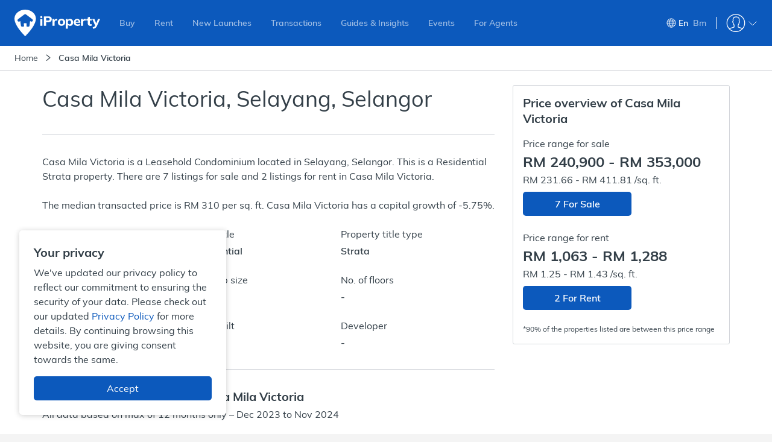

--- FILE ---
content_type: text/html; charset=utf-8
request_url: https://www.iproperty.com.my/building/casa-mila-victoria-pty_125984/
body_size: 88874
content:

    <!DOCTYPE html>
    <html lang="en-GB">
      <head itemScope>
        <meta charSet="utf-8" />
        <meta
          name="viewport"
          content="width=device-width, user-scalable=no, initial-scale=1.0, minimum-scale=1.0, maximum-scale=1.0"
        />
        <meta httpEquiv="content-type" content="text/html;charset=UTF-8" />
        <meta name="theme-color" content="#2f8dcd" />
        <meta name="format-detection" content="telephone=no"/>
        <title data-react-helmet="true" data-reactroot="">Casa Mila Victoria - Condominium For Sale/Rent - 2026</title><meta data-react-helmet="true" name="description" content="Casa Mila Victoria is a Leasehold Condominium located in Selayang, starting from RM 240900. Browse 7 units for Sale and 2 units for Rent. " data-reactroot=""/><meta data-react-helmet="true" property="og:title" content="Casa Mila Victoria - Condominium For Sale/Rent - 2026" data-reactroot=""/><meta data-react-helmet="true" property="og:description" content="Casa Mila Victoria is a Leasehold Condominium located in Selayang, starting from RM 240900. Browse 7 units for Sale and 2 units for Rent. " data-reactroot=""/><meta data-react-helmet="true" property="og:type" content="website" data-reactroot=""/><meta data-react-helmet="true" property="og:image" content="https://assets-cdn.iproperty.com.my/rw-assets/logo-e2c9a4b9.png" data-reactroot=""/><meta data-react-helmet="true" property="og:url" content="https://www.iproperty.com.my/building/casa-mila-victoria-pty_125984/" data-reactroot=""/><meta data-react-helmet="true" property="og:locale" content="en_MY" data-reactroot=""/><meta data-react-helmet="true" property="og:site_name" content="iProperty Malaysia" data-reactroot=""/><meta data-react-helmet="true" property="fb:app_id" content="1904103319867886" data-reactroot=""/><meta data-react-helmet="true" name="twitter:card" content="summary" data-reactroot=""/><meta data-react-helmet="true" name="twitter:title" content="Casa Mila Victoria - Condominium For Sale/Rent - 2026" data-reactroot=""/><meta data-react-helmet="true" name="twitter:description" content="Casa Mila Victoria is a Leasehold Condominium located in Selayang, starting from RM 240900. Browse 7 units for Sale and 2 units for Rent. " data-reactroot=""/><meta data-react-helmet="true" name="twitter:site" content="@iproperty_my" data-reactroot=""/><meta data-react-helmet="true" name="twitter:image" content="https://assets-cdn.iproperty.com.my/rw-assets/logo-e2c9a4b9.png" data-reactroot=""/><meta data-react-helmet="true" name="twitter:image:alt" content="iProperty Malaysia" data-reactroot=""/><link data-react-helmet="true" rel="canonical" href="https://www.iproperty.com.my/building/casa-mila-victoria-pty_125984/" data-reactroot=""/><link data-react-helmet="true" rel="alternate" hrefLang="en" href="https://www.iproperty.com.my/building/casa-mila-victoria-pty_125984/" data-reactroot=""/><link data-react-helmet="true" rel="alternate" hrefLang="ms-my" href="https://www.iproperty.com.my/bm/bangunan/casa-mila-victoria-pty_125984/" data-reactroot=""/><script data-react-helmet="true" type="application/ld+json" data-reactroot="">{"@context":"http://schema.org","@type":"Residence","address":{"@type":"PostalAddress","addressCountry":"Malaysia","addressLocality":"Selayang","addressRegion":"Selangor","name":"Casa Mila Victoria","postalCode":"68100"}}</script><script data-react-helmet="true" type="application/ld+json" data-reactroot="">{"@context":"http://schema.org","@type":"Product","name":"Casa Mila Victoria","image":"","description":"Casa Mila Victoria is a Leasehold Condominium located in Selayang, Selangor. This is a Residential Strata property. There are 7 listings for sale and 2 listings for rent in Casa Mila Victoria.","offers":{"@type":"AggregateOffer","url":"https://www.iproperty.com.my/building/casa-mila-victoria-pty_125984/","priceCurrency":"MYR","lowPrice":240900,"highPrice":352999.9999999999}}</script><script data-react-helmet="true" type="application/ld+json" data-reactroot="">{"@context":"http://schema.org","@type":"WebPage","about":{"@type":"Place","name":"Casa Mila Victoria","description":"Casa Mila Victoria is a Leasehold Condominium located in Selayang, Selangor. This is a Residential Strata property. There are 7 listings for sale and 2 listings for rent in Casa Mila Victoria.","additionalProperty":[{"@type":"PropertyValue","name":"Tenure Type","value":"Leasehold"},{"@type":"PropertyValue","name":"Building Name","value":"Casa Mila Victoria"},{"@type":"PropertyValue","name":"Property Type","value":"Condominium"}]},"geo":{"@type":"GeoCoordinates","latitude":3.249404,"longitude":101.639829}}</script><script data-react-helmet="true" type="application/ld+json" data-reactroot="">{"@context":"https://schema.org","@type":"BreadcrumbList","itemListElement":[{"@type":"ListItem","name":"Home","position":1,"item":"https://www.iproperty.com.my/"},{"@type":"ListItem","name":"Casa Mila Victoria","position":2,"item":"https://www.iproperty.com.my/building/casa-mila-victoria-pty_125984/"}]}</script><noscript data-reactroot="">
        <iframe src="//www.googletagmanager.com/ns.html?id=GTM-T22LL4X"
            height="0" width="0" style="display:none;visibility:hidden"></iframe></noscript><script data-reactroot="">
  function loadGTMScripts() {
        (function(w,d,s,l,i){w[l]=w[l]||[];
            w[l].push({"event":"pageview","source":"P4EP","target":"","user":{"client":{"id":"","language":"en-GB"},"login":{"id":"","commsId":"","status":"logged-out","type":""},"features":"feature-RWD-8914-1|true,feature-ICONS-9611-2|true,feature-ICONS-10389-1|true,feature-ICONS-10647-5|true,feature-ICONS-10311-4|true,feature-ICONS-10773-1|true,feature-ICONS-10828-1|true,feature-ICONS-10884-1|true,feature-ICONS-11021-1|true,feature-ICONS-11132-1|true,feature-ICONS-10079-1|true,feature-ICONS-11161-1|true,feature-ICONS-11399-3|true,feature-CEN-6414|true"}});
            w[l].push({'gtm.start': new Date().getTime(),event:'gtm.js'});
            var f=d.getElementsByTagName(s)[0],j=d.createElement(s),dl=l!='dataLayer'?'&l='+l:'';
            j.async=true;j.src='//www.googletagmanager.com/gtm.js?id='+i+dl;
            j.onload=function(){window.onGTMLoad && window.onGTMLoad()};
            f.parentNode.insertBefore(j,f);
        })(window,document,'script','dataLayer','GTM-T22LL4X');
  }

  if ('serviceWorker' in navigator && location.hostname !== 'localhost') {
    navigator.serviceWorker.getRegistrations()
    .then(function(registrations) {
        for(let registration of registrations) {
            registration.unregister()
        }
      })
      .catch(function(err) {
          console.log('Service Worker registration failed: ', err);
      });
  }
  loadGTMScripts()
  </script><meta name="google-site-verification" content="wz4nfOQHp59VoTcm9Cxq_Hxde75S6oQY6oRks7gztT0" data-reactroot=""/>
        <link rel="dns-prefetch" href="undefined">
        <link rel="shortcut icon" type="image/x-icon" href="https://assets-cdn.iproperty.com.my/rw-assets/favicon-7997c201.ico" />
        <link rel="manifest" href="/manifest.json" />
        <link data-chunk="p4ep-page" rel="preload" as="style" href="https://assets-cdn.iproperty.com.my/rw-assets/719-36f90c400e7ed26e9c70.css">
<link data-chunk="p4ep-page" rel="preload" as="style" href="https://assets-cdn.iproperty.com.my/rw-assets/5535-d305c829d75da2282c82.css">
<link data-chunk="p4ep-page" rel="preload" as="style" href="https://assets-cdn.iproperty.com.my/rw-assets/669-e34b390b0ed996c27878.css">
<link data-chunk="p4ep-page" rel="preload" as="style" href="https://assets-cdn.iproperty.com.my/rw-assets/9657-35e44f1f965485a375b9.css">
<link data-chunk="p4ep-page" rel="preload" as="style" href="https://assets-cdn.iproperty.com.my/rw-assets/7571-5ba0e674f6f54a27966d.css">
<link data-chunk="p4ep-page" rel="preload" as="style" href="https://assets-cdn.iproperty.com.my/rw-assets/1919-4b9eae5ae4144c05879e.css">
<link data-chunk="p4ep-page" rel="preload" as="style" href="https://assets-cdn.iproperty.com.my/rw-assets/3886-40eafe6cd602e2695bb3.css">
<link data-chunk="p4ep-page" rel="preload" as="style" href="https://assets-cdn.iproperty.com.my/rw-assets/3748-eec5bb8b7f5433d43c44.css">
<link data-chunk="main" rel="preload" as="style" href="https://assets-cdn.iproperty.com.my/rw-assets/4642-a21f7cf9a29e1eb6e4eb.css">
<link data-chunk="main" rel="preload" as="script" href="https://assets-cdn.iproperty.com.my/rw-assets/runtime-20609714.js">
<link data-chunk="main" rel="preload" as="script" href="https://assets-cdn.iproperty.com.my/rw-assets/6747-7815dcd7.js">
<link data-chunk="main" rel="preload" as="script" href="https://assets-cdn.iproperty.com.my/rw-assets/main-a068e7ea.js">
<link data-chunk="p4ep-page" rel="preload" as="script" href="https://assets-cdn.iproperty.com.my/rw-assets/1296-e5976d2d.js">
<link data-chunk="p4ep-page" rel="preload" as="script" href="https://assets-cdn.iproperty.com.my/rw-assets/7288-678c2d3f.js">
<link data-chunk="p4ep-page" rel="preload" as="script" href="https://assets-cdn.iproperty.com.my/rw-assets/4979-4ab745fd.js">
<link data-chunk="p4ep-page" rel="preload" as="script" href="https://assets-cdn.iproperty.com.my/rw-assets/1807-a3ec54bc.js">
<link data-chunk="p4ep-page" rel="preload" as="script" href="https://assets-cdn.iproperty.com.my/rw-assets/5315-07d1ed29.js">
<link data-chunk="p4ep-page" rel="preload" as="script" href="https://assets-cdn.iproperty.com.my/rw-assets/6303-dfc7d579.js">
<link data-chunk="p4ep-page" rel="preload" as="script" href="https://assets-cdn.iproperty.com.my/rw-assets/7563-a40b3b34.js">
<link data-chunk="p4ep-page" rel="preload" as="script" href="https://assets-cdn.iproperty.com.my/rw-assets/1633-96e25798.js">
<link data-chunk="p4ep-page" rel="preload" as="script" href="https://assets-cdn.iproperty.com.my/rw-assets/706-3e8633a4.js">
<link data-chunk="p4ep-page" rel="preload" as="script" href="https://assets-cdn.iproperty.com.my/rw-assets/1154-adc27527.js">
<link data-chunk="p4ep-page" rel="preload" as="script" href="https://assets-cdn.iproperty.com.my/rw-assets/129-bc7e03ee.js">
<link data-chunk="p4ep-page" rel="preload" as="script" href="https://assets-cdn.iproperty.com.my/rw-assets/8929-31e9722b.js">
<link data-chunk="p4ep-page" rel="preload" as="script" href="https://assets-cdn.iproperty.com.my/rw-assets/4041-a32f52d6.js">
<link data-chunk="p4ep-page" rel="preload" as="script" href="https://assets-cdn.iproperty.com.my/rw-assets/9572-a70ebbb7.js">
<link data-chunk="p4ep-page" rel="preload" as="script" href="https://assets-cdn.iproperty.com.my/rw-assets/4293-d3d80d9b.js">
<link data-chunk="p4ep-page" rel="preload" as="script" href="https://assets-cdn.iproperty.com.my/rw-assets/6862-ec64ed57.js">
<link data-chunk="p4ep-page" rel="preload" as="script" href="https://assets-cdn.iproperty.com.my/rw-assets/5948-37ed9810.js">
<link data-chunk="p4ep-page" rel="preload" as="script" href="https://assets-cdn.iproperty.com.my/rw-assets/5334-6730839c.js">
<link data-chunk="p4ep-page" rel="preload" as="script" href="https://assets-cdn.iproperty.com.my/rw-assets/8608-aa857354.js">
<link data-chunk="p4ep-page" rel="preload" as="script" href="https://assets-cdn.iproperty.com.my/rw-assets/3632-072d6d6f.js">
<link data-chunk="p4ep-page" rel="preload" as="script" href="https://assets-cdn.iproperty.com.my/rw-assets/7064-9dcf1c56.js">
<link data-chunk="p4ep-page" rel="preload" as="script" href="https://assets-cdn.iproperty.com.my/rw-assets/8718-3657a386.js">
<link data-chunk="p4ep-page" rel="preload" as="script" href="https://assets-cdn.iproperty.com.my/rw-assets/5578-c9a408bd.js">
<link data-chunk="p4ep-page" rel="preload" as="script" href="https://assets-cdn.iproperty.com.my/rw-assets/antd-es-menu-4c77e5b5.js">
<link data-chunk="p4ep-page" rel="preload" as="script" href="https://assets-cdn.iproperty.com.my/rw-assets/9552-67a691ca.js">
<link data-chunk="p4ep-page" rel="preload" as="script" href="https://assets-cdn.iproperty.com.my/rw-assets/1216-766acac1.js">
<link data-chunk="p4ep-page" rel="preload" as="script" href="https://assets-cdn.iproperty.com.my/rw-assets/6245-047b427c.js">
<link data-chunk="p4ep-page" rel="preload" as="script" href="https://assets-cdn.iproperty.com.my/rw-assets/2762-676d2f1b.js">
<link data-chunk="p4ep-page" rel="preload" as="script" href="https://assets-cdn.iproperty.com.my/rw-assets/5400-ae8fe19d.js">
<link data-chunk="p4ep-page" rel="preload" as="script" href="https://assets-cdn.iproperty.com.my/rw-assets/6612-701bce1e.js">
<link data-chunk="p4ep-page" rel="preload" as="script" href="https://assets-cdn.iproperty.com.my/rw-assets/7587-a17458d7.js">
<link data-chunk="p4ep-page" rel="preload" as="script" href="https://assets-cdn.iproperty.com.my/rw-assets/antd-es-dropdown-0e37e51e.js">
<link data-chunk="p4ep-page" rel="preload" as="script" href="https://assets-cdn.iproperty.com.my/rw-assets/9579-79b38295.js">
<link data-chunk="p4ep-page" rel="preload" as="script" href="https://assets-cdn.iproperty.com.my/rw-assets/384-267ef4d4.js">
<link data-chunk="p4ep-page" rel="preload" as="script" href="https://assets-cdn.iproperty.com.my/rw-assets/3513-7b623bf5.js">
<link data-chunk="p4ep-page" rel="preload" as="script" href="https://assets-cdn.iproperty.com.my/rw-assets/8439-9f8e4122.js">
<link data-chunk="p4ep-page" rel="preload" as="script" href="https://assets-cdn.iproperty.com.my/rw-assets/6740-9fb8782a.js">
<link data-chunk="p4ep-page" rel="preload" as="script" href="https://assets-cdn.iproperty.com.my/rw-assets/9199-4e50a2b8.js">
<link data-chunk="p4ep-page" rel="preload" as="script" href="https://assets-cdn.iproperty.com.my/rw-assets/7590-6eaf3c7d.js">
<link data-chunk="p4ep-page" rel="preload" as="script" href="https://assets-cdn.iproperty.com.my/rw-assets/4401-f2ff43e5.js">
<link data-chunk="p4ep-page" rel="preload" as="script" href="https://assets-cdn.iproperty.com.my/rw-assets/808-bbb23569.js">
<link data-chunk="p4ep-page" rel="preload" as="script" href="https://assets-cdn.iproperty.com.my/rw-assets/4357-e6d4cb64.js">
<link data-chunk="p4ep-page" rel="preload" as="script" href="https://assets-cdn.iproperty.com.my/rw-assets/8326-505d7cc8.js">
<link data-chunk="p4ep-page" rel="preload" as="script" href="https://assets-cdn.iproperty.com.my/rw-assets/7677-e5e1da58.js">
<link data-chunk="p4ep-page" rel="preload" as="script" href="https://assets-cdn.iproperty.com.my/rw-assets/6370-1d129c5a.js">
<link data-chunk="p4ep-page" rel="preload" as="script" href="https://assets-cdn.iproperty.com.my/rw-assets/4713-a8616d00.js">
<link data-chunk="p4ep-page" rel="preload" as="script" href="https://assets-cdn.iproperty.com.my/rw-assets/52-46e89fa4.js">
<link data-chunk="p4ep-page" rel="preload" as="script" href="https://assets-cdn.iproperty.com.my/rw-assets/7089-22850ed5.js">
<link data-chunk="p4ep-page" rel="preload" as="script" href="https://assets-cdn.iproperty.com.my/rw-assets/8121-b3c56f25.js">
<link data-chunk="p4ep-page" rel="preload" as="script" href="https://assets-cdn.iproperty.com.my/rw-assets/7076-1c069e1b.js">
<link data-chunk="p4ep-page" rel="preload" as="script" href="https://assets-cdn.iproperty.com.my/rw-assets/16-23382523.js">
<link data-chunk="p4ep-page" rel="preload" as="script" href="https://assets-cdn.iproperty.com.my/rw-assets/5226-f715e687.js">
<link data-chunk="p4ep-page" rel="preload" as="script" href="https://assets-cdn.iproperty.com.my/rw-assets/7372-8aa5a9ee.js">
<link data-chunk="p4ep-page" rel="preload" as="script" href="https://assets-cdn.iproperty.com.my/rw-assets/2438-56e48e57.js">
<link data-chunk="p4ep-page" rel="preload" as="script" href="https://assets-cdn.iproperty.com.my/rw-assets/4572-b4d9f67e.js">
<link data-chunk="p4ep-page" rel="preload" as="script" href="https://assets-cdn.iproperty.com.my/rw-assets/8796-8c711e00.js">
<link data-chunk="p4ep-page" rel="preload" as="script" href="https://assets-cdn.iproperty.com.my/rw-assets/2630-1fa139ac.js">
<link data-chunk="p4ep-page" rel="preload" as="script" href="https://assets-cdn.iproperty.com.my/rw-assets/3978-96468aac.js">
<link data-chunk="p4ep-page" rel="preload" as="script" href="https://assets-cdn.iproperty.com.my/rw-assets/7626-22182a18.js">
<link data-chunk="p4ep-page" rel="preload" as="script" href="https://assets-cdn.iproperty.com.my/rw-assets/4518-ba66af95.js">
<link data-chunk="p4ep-page" rel="preload" as="script" href="https://assets-cdn.iproperty.com.my/rw-assets/3103-a2f3888c.js">
<link data-chunk="p4ep-page" rel="preload" as="script" href="https://assets-cdn.iproperty.com.my/rw-assets/p4ep-page-60e1e491.js">
        <link data-chunk="main" rel="stylesheet" href="https://assets-cdn.iproperty.com.my/rw-assets/4642-a21f7cf9a29e1eb6e4eb.css">
<link data-chunk="p4ep-page" rel="stylesheet" href="https://assets-cdn.iproperty.com.my/rw-assets/3748-eec5bb8b7f5433d43c44.css">
<link data-chunk="p4ep-page" rel="stylesheet" href="https://assets-cdn.iproperty.com.my/rw-assets/3886-40eafe6cd602e2695bb3.css">
<link data-chunk="p4ep-page" rel="stylesheet" href="https://assets-cdn.iproperty.com.my/rw-assets/1919-4b9eae5ae4144c05879e.css">
<link data-chunk="p4ep-page" rel="stylesheet" href="https://assets-cdn.iproperty.com.my/rw-assets/7571-5ba0e674f6f54a27966d.css">
<link data-chunk="p4ep-page" rel="stylesheet" href="https://assets-cdn.iproperty.com.my/rw-assets/9657-35e44f1f965485a375b9.css">
<link data-chunk="p4ep-page" rel="stylesheet" href="https://assets-cdn.iproperty.com.my/rw-assets/669-e34b390b0ed996c27878.css">
<link data-chunk="p4ep-page" rel="stylesheet" href="https://assets-cdn.iproperty.com.my/rw-assets/5535-d305c829d75da2282c82.css">
<link data-chunk="p4ep-page" rel="stylesheet" href="https://assets-cdn.iproperty.com.my/rw-assets/719-36f90c400e7ed26e9c70.css">
        <style data-styled="true" data-styled-version="5.3.10">.ewhpYM{-webkit-animation-duration:2s;animation-duration:2s;-webkit-animation-fill-mode:forwards;animation-fill-mode:forwards;-webkit-animation-iteration-count:infinite;animation-iteration-count:infinite;-webkit-animation-name:skeleton-background-animate;animation-name:skeleton-background-animate;-webkit-animation-timing-function:linear;animation-timing-function:linear;background:#e9ebed;background:linear-gradient(to right,#e9ebed 5%,#ccd0d2 30%,#e9ebed 75%);background-size:800px 54px;}/*!sc*/
data-styled.g11[id="styleComponent__Skeleton-coDygs"]{content:"ewhpYM,"}/*!sc*/
.iXVIzs{z-index:1051;position:relative;}/*!sc*/
@media (max-width:1023px){.iXVIzs{z-index:1;}}/*!sc*/
data-styled.g15[id="Header__HeaderWrapper-fxa-Diq"]{content:"iXVIzs,"}/*!sc*/
.srzRL{position:relative;}/*!sc*/
.srzRL .container{overflow:hidden;max-height:60px;-webkit-transition:max-height 0.3s;transition:max-height 0.3s;}/*!sc*/
data-styled.g42[id="ShowMorestyle__ShowMoreContainer-bUItwB"]{content:"srzRL,"}/*!sc*/
.hafMEt{width:100%;margin-top:20px;padding:0px;position:relative;z-index:0;display:-webkit-box;display:-webkit-flex;display:-ms-flexbox;display:flex;}/*!sc*/
.hafMEt::before{content:'';position:absolute;z-index:0;width:100%;height:40px;top:-60px;}/*!sc*/
.hafMEt.showMore{border-top:none;}/*!sc*/
.hafMEt.showMore::before{display:none;}/*!sc*/
.hafMEt > div{display:block;-webkit-flex:1;-ms-flex:1;flex:1;}/*!sc*/
.hafMEt i{margin-left:3px;vertical-align:middle;}/*!sc*/
.hafMEt a{font-size:14px;font-weight:500;color:#0C59BC;-webkit-letter-spacing:0px;-moz-letter-spacing:0px;-ms-letter-spacing:0px;letter-spacing:0px;display:inline-block;}/*!sc*/
data-styled.g43[id="ShowMorestyle__ShowMoreButtonWrapper-KXRrD"]{content:"hafMEt,"}/*!sc*/
.hMixYl{padding:16px 0 32px;width:100%;float:left;margin-top:16px;background:#20282e;}/*!sc*/
@media (max-width:1199px){.hMixYl{padding:16px 0;}}/*!sc*/
@media (max-width:479px){.hMixYl{overflow:hidden;}}/*!sc*/
data-styled.g82[id="SeoFooterstyle__SeoFooterWrapper-gEbpll"]{content:"hMixYl,"}/*!sc*/
.bQyNZk{width:1140px;margin:0 auto;}/*!sc*/
@media (max-width:1199px){.bQyNZk{width:95%;}}/*!sc*/
@media (max-width:479px){.bQyNZk{width:100%;padding:0 16px;}}/*!sc*/
.bQyNZk .ant-tabs-tab-prev{background:linear-gradient( 90deg,rgba(32,40,46,1) 0%,rgba(32,40,46,1) 50%,rgba(32,40,46,0) 70%,rgba(32,40,46,0) 100% );}/*!sc*/
.bQyNZk .ant-tabs-tab-next{background:linear-gradient( 90deg,rgba(32,40,46,0) 0%,rgba(32,40,46,0) 30%,rgba(32,40,46,1) 50%,rgba(32,40,46,1) 100% );}/*!sc*/
.bQyNZk .ant-tabs-tab-next-icon:before,.bQyNZk .ant-tabs-tab-prev-icon:before{font-size:20px;margin-top:4px;}/*!sc*/
.bQyNZk .ant-tabs-tab-next-icon{left:80%;}/*!sc*/
.bQyNZk .ant-tabs-tab-prev-icon{left:20%;}/*!sc*/
.bQyNZk .ant-tabs-tab{padding:0;}/*!sc*/
.bQyNZk .ant-tabs-tab h3{font-weight:500;font-size:14px;color:#697684;padding:15px 20px;}/*!sc*/
.bQyNZk .ant-tabs-tab.ant-tabs-tab-active h3{color:#ffffff;}/*!sc*/
.bQyNZk .ant-tabs-tab-arrow-show{height:48px;color:#697684;margin-right:-2px;}/*!sc*/
.bQyNZk .ant-tabs-tab-arrow-show:hover{color:#ffffff;}/*!sc*/
.bQyNZk .ant-tabs-tab-arrow-show.ant-tabs-tab-btn-disabled{display:none;}/*!sc*/
.bQyNZk .ant-tabs-ink-bar{background-color:#0C59BC;}/*!sc*/
.bQyNZk .ant-tabs-nav-container-scrolling{padding-left:0;padding-right:0;}/*!sc*/
.bQyNZk .ant-tabs-bar{margin-bottom:14px;}/*!sc*/
data-styled.g83[id="SeoFooterstyle__SeoFooterSection-knjzhr"]{content:"bQyNZk,"}/*!sc*/
.dUzuSC{display:none;text-align:left;vertical-align:top;padding:10px 20px 10px 0;line-height:1.4;width:25%;}/*!sc*/
.dUzuSC.activeContent{display:inline-block;}/*!sc*/
@media (max-width:1023px){.dUzuSC{width:50%;}}/*!sc*/
@media (max-width:767px){.dUzuSC{width:100%;}}/*!sc*/
data-styled.g85[id="SeoFooterstyle__ContentItem-KkWLG"]{content:"dUzuSC,"}/*!sc*/
.dDFOhM{font-size:14px;font-weight:300;-webkit-text-decoration:none;text-decoration:none;color:#d2d6da;}/*!sc*/
.dDFOhM:hover{color:#ffffff;}/*!sc*/
data-styled.g86[id="SeoFooterstyle__SeoLink-hCGKgP"]{content:"dDFOhM,"}/*!sc*/
.jIycMP::before{content:'\e957';}/*!sc*/
data-styled.g88[id="Icon-dxELEW"]{content:"jIycMP,"}/*!sc*/
.cWwZwu .container{overflow:hidden;max-height:150px;-webkit-transition:max-height 0.3s;transition:max-height 0.3s;}/*!sc*/
data-styled.g89[id="ShowMore__ShowMoreContainer-qxVMS"]{content:"cWwZwu,"}/*!sc*/
.kipebY{display:none;width:100%;margin-top:20px;position:relative;z-index:0;}/*!sc*/
.kipebY::before{content:'';position:absolute;z-index:0;width:100%;height:20px;top:-40px;background:linear-gradient( to bottom,rgba(32,40,46,0),rgba(32,40,46,1) );}/*!sc*/
.kipebY.showMore::before{background:transparent;}/*!sc*/
.kipebY.displayToggle{display:block;}/*!sc*/
.kipebY i{margin-left:3px;}/*!sc*/
.kipebY a{font-size:14px;font-weight:500;color:#ffffff;}/*!sc*/
data-styled.g90[id="ShowMore__ShowMoreButtonWrapper-fxyiko"]{content:"kipebY,"}/*!sc*/
.bfQUoG{width:100%;background-color:#ffffff;border-bottom:1px solid #d2d5da;}/*!sc*/
@media (max-width:1023px){.bfQUoG{white-space:nowrap;overflow-x:scroll;}.bfQUoG::-webkit-scrollbar{display:none;-webkit-appearance:none;}}/*!sc*/
data-styled.g130[id="Breadcrumbstyle__BreadcrumbNavigationBackground-jHItnS"]{content:"bfQUoG,"}/*!sc*/
.iiGOvg{width:100%;padding:10px 24px;background-color:#ffffff;}/*!sc*/
@media (max-width:479px){.iiGOvg{padding-left:12px;}}/*!sc*/
.iiGOvg ol{display:inline-block;font-size:14px;line-height:20px;font-weight:300;color:#d2d6da;}/*!sc*/
.iiGOvg ol a{color:#d2d6da;}/*!sc*/
.iiGOvg ol a:hover{color:#ffffff;}/*!sc*/
.iiGOvg ol span{color:#333f48;}/*!sc*/
.iiGOvg ol li{display:inline-block;margin-left:10px;position:relative;}/*!sc*/
.iiGOvg ol li:first-child{margin-left:0;}/*!sc*/
@media (max-width:1023px){.iiGOvg ol li:last-child span{position:relative;white-space:nowrap;display:initial;overflow:hidden;text-overflow:ellipsis;max-width:82vw;}}/*!sc*/
.iiGOvg li:last-child{font-weight:500;}/*!sc*/
@media (max-width:479px){.iiGOvg li:last-child{padding-right:20px;}}/*!sc*/
data-styled.g131[id="Breadcrumbstyle__BreadcrumbNavigationWrap-bAeZUY"]{content:"iiGOvg,"}/*!sc*/
.jCTYlJ{margin-right:10px;color:#333f48;font-weight:300;}/*!sc*/
data-styled.g134[id="Breadcrumbstyle__BreadcrumbSeparatorWrapper-kizFoI"]{content:"jCTYlJ,"}/*!sc*/
@media (max-width:479px){.fmvCik{position:absolute;height:35px;width:50px;top:56px;bottom:0;right:0;background:linear-gradient(to left,rgba(255,255,255,1) 0%,rgba(255,255,255,1) 50%,rgba(255,255,255,1) 70%,rgba(255,255,255,0) 100%);opacity:0.8;}}/*!sc*/
data-styled.g135[id="Breadcrumbstyle__BreadcrumbRight-hSCAaK"]{content:"fmvCik,"}/*!sc*/
.dhshlO{background-color:#ffffff;position:relative;padding-top:24px;float:left;width:100%;}/*!sc*/
data-styled.g1007[id="P4EPstyle__Wrapper-bXQfwE"]{content:"dhshlO,"}/*!sc*/
.cyDSmb{height:1px;width:100%;float:left;visibility:hidden;margin-top:-1px;}/*!sc*/
data-styled.g1008[id="P4EPstyle__VisibilityLine-efJsnz"]{content:"cyDSmb,"}/*!sc*/
.jsJuGT{max-width:1140px;margin:0 auto;}/*!sc*/
data-styled.g1009[id="P4EPstyle__SectionContainer-dUYtLh"]{content:"jsJuGT,"}/*!sc*/
.iMWjgW{width:100%;position:relative;float:left;padding-top:32px;}/*!sc*/
.iMWjgW section{padding-bottom:0;margin-top:0;}/*!sc*/
.iMWjgW section:last-child{padding-bottom:0;}/*!sc*/
data-styled.g1011[id="P4EPstyle__FullSectionContainer-bsAiGi"]{content:"iMWjgW,"}/*!sc*/
.ePoEKZ{width:100%;max-width:1140px;display:-webkit-box;display:-webkit-flex;display:-ms-flexbox;display:flex;-webkit-box-pack:justify;-webkit-justify-content:space-between;-ms-flex-pack:justify;justify-content:space-between;position:relative;}/*!sc*/
data-styled.g1012[id="P4EPstyle__MainContainer-iOEpjv"]{content:"ePoEKZ,"}/*!sc*/
.hznnGE{max-width:750px;width:100%;}/*!sc*/
@media (max-width:1199px){.hznnGE{max-width:100%;}}/*!sc*/
data-styled.g1013[id="P4EPstyle__LeftContainer-jaaysH"]{content:"hznnGE,"}/*!sc*/
.ikoSoh{max-width:360px;width:100%;z-index:1;}/*!sc*/
@media (max-width:1023px){.ikoSoh{display:none;}}/*!sc*/
data-styled.g1014[id="P4EPstyle__Aside-hRWeAh"]{content:"ikoSoh,"}/*!sc*/
.fdBuYW{min-height:313px;height:auto;}/*!sc*/
@media (max-width:1023px){.fdBuYW{min-height:297px;}}/*!sc*/
@media (max-width:767px){.fdBuYW{min-height:304px;}}/*!sc*/
data-styled.g1017[id="P4EPstyle__SchoolNearbyPlaceholder-eLexuH"]{content:"fdBuYW,"}/*!sc*/
.dUfxSd{width:100%;float:left;background-color:#f7f8f9;padding:0;}/*!sc*/
data-styled.g1018[id="P4EPstyle__FullSectionGreyContainer-etJggP"]{content:"dUfxSd,"}/*!sc*/
.vtQQx{min-height:316px;}/*!sc*/
@media (max-width:1023px){.vtQQx{min-height:357px;}}/*!sc*/
data-styled.g1019[id="P4EPstyle__NearbyEstatesBuildingsPlaceholder-dsdthv"]{content:"vtQQx,"}/*!sc*/
.jvLCYp{min-height:328px;clear:both;}/*!sc*/
@media (max-width:1023px){.jvLCYp{min-height:320px;}}/*!sc*/
@media (max-width:767px){.jvLCYp{min-height:352px;}}/*!sc*/
data-styled.g1020[id="P4EPstyle__TransportationNearbyPlaceholder-DevhV"]{content:"jvLCYp,"}/*!sc*/
.hqtfLC{min-height:288px;clear:both;}/*!sc*/
@media (max-width:1023px){.hqtfLC{min-height:227px;}}/*!sc*/
data-styled.g1021[id="P4EPstyle__CondoSpecialistPlaceholder-giBlTC"]{content:"hqtfLC,"}/*!sc*/
.dsDxkq{min-height:339px;clear:both;}/*!sc*/
@media (max-width:1023px){.dsDxkq{min-height:349px;}}/*!sc*/
data-styled.g1022[id="P4EPstyle__TransactionHistoryPlaceholder-hPPoQi"]{content:"dsDxkq,"}/*!sc*/
.jUOaxl{min-height:1328px;clear:both;}/*!sc*/
@media (max-width:1023px){.jUOaxl{min-height:1278px;}}/*!sc*/
@media (max-width:767px){.jUOaxl{min-height:1230px;}}/*!sc*/
data-styled.g1023[id="P4EPstyle__PropertiesCarouselPlaceholder-hanxuh"]{content:"jUOaxl,"}/*!sc*/
.ixsTle .ant-affix{z-index:2;}/*!sc*/
data-styled.g1024[id="P4EPStickyBarstyle__StickyBarContainer-dXIQWY"]{content:"ixsTle,"}/*!sc*/
.iOzDoa{width:100%;float:left;background-color:#ffffff;border-bottom:1px solid #d2d5da;position:absolute;top:0;z-index:0;}/*!sc*/
data-styled.g1025[id="P4EPStickyBarstyle__StickyBarContent-dYHJdq"]{content:"iOzDoa,"}/*!sc*/
.hsDVpd{position:relative;max-width:1172px;width:100%;height:57px;margin:0 auto;}/*!sc*/
.hsDVpd .ant-tabs-nav-wrap .ant-tabs-ink-bar{background-color:#0C59BC;}/*!sc*/
.hsDVpd .ant-tabs-nav .ant-tabs-tab{height:59px;color:#697684;font-weight:500;font-size:16px;line-height:59px;margin:0 8px;padding:0 8px;}/*!sc*/
.hsDVpd .ant-tabs-nav .ant-tabs-tab:nth-child(2){margin-left:4px;}/*!sc*/
.hsDVpd .ant-tabs-nav .ant-tabs-tab:last-child{margin-right:4px;}/*!sc*/
.hsDVpd .ant-tabs-nav .ant-tabs-tab-active{color:#333f48;}/*!sc*/
.hsDVpd .ant-tabs-bar .ant-tabs-nav-container-scrolling{padding-left:16px;padding-right:16px;}/*!sc*/
.hsDVpd .ant-tabs-bar .ant-tabs-nav-container{-webkit-user-select:none;-moz-user-select:none;-ms-user-select:none;user-select:none;}/*!sc*/
.hsDVpd .ant-tabs-bar .ant-tabs-nav-container .ant-tabs-tab-next-icon:before,.hsDVpd .ant-tabs-bar .ant-tabs-nav-container .ant-tabs-tab-prev-icon:before{font-size:20px;margin-top:4px;}/*!sc*/
.hsDVpd .ant-tabs-bar .ant-tabs-tab-arrow-show{background:#fff;height:55px;}/*!sc*/
.hsDVpd .ant-tabs-bar .ant-tabs-tab-arrow-show.ant-tabs-tab-btn-disabled{display:none;}/*!sc*/
.hsDVpd .ant-tabs-bar .ant-tabs-tab-arrow-show.ant-tabs-tab-next{right:0;}/*!sc*/
.hsDVpd .ant-tabs-bar .ant-tabs-tab-arrow-show.ant-tabs-tab-next,.hsDVpd .ant-tabs-bar .ant-tabs-tab-arrow-show.ant-tabs-tab-prev{width:24px;}/*!sc*/
data-styled.g1026[id="P4EPStickyBarstyle__StickyNav-eeOTZX"]{content:"hsDVpd,"}/*!sc*/
.dZCtLx{width:100%;float:left;position:relative;border-bottom:1px solid #d2d5da;padding-bottom:32px;}/*!sc*/
@media (max-width:1199px){.dZCtLx{padding:0 24px 24px;margin-bottom:24px;}}/*!sc*/
@media (max-width:767px){.dZCtLx{padding:0 16px 24px;}}/*!sc*/
data-styled.g1027[id="PlaceSummarystyle__SummaryContainer-bXquhS"]{content:"dZCtLx,"}/*!sc*/
.jOYozh{font-weight:300;font-size:36px;line-height:46px;color:#333f48;margin-bottom:4px;max-width:670px;width:100%;}/*!sc*/
@media (max-width:1199px){.jOYozh{max-width:900px;}}/*!sc*/
@media (max-width:1023px){.jOYozh{max-width:660px;font-size:32px;}}/*!sc*/
data-styled.g1028[id="PlaceSummarystyle__PlaceTitle-bWfmWi"]{content:"jOYozh,"}/*!sc*/
.kltnwR{width:100%;float:left;overflow:visible;margin-bottom:24px;padding-top:32px;}/*!sc*/
@media (max-width:1199px){.kltnwR{padding:0 24px;}}/*!sc*/
@media (max-width:767px){.kltnwR{padding:0 16px;}}/*!sc*/
data-styled.g1029[id="PlaceDescriptionstyle__DescriptionContainer-igItVC"]{content:"kltnwR,"}/*!sc*/
.dkJQtr{font-size:16px;font-weight:300;line-height:24px;color:#333f48;}/*!sc*/
.dkJQtr > div b{font-weight:bold;}/*!sc*/
.dkJQtr > div p{margin:24px 0;}/*!sc*/
.dkJQtr > div p:first-child{margin:0 0 24px 0;}/*!sc*/
.dkJQtr > div p:last-child{margin:24px 0 0 0;}/*!sc*/
.dkJQtr div > div.show-more-button{margin-top:16px;}/*!sc*/
.dkJQtr div > div.show-more-button > a{font-size:16px;}/*!sc*/
data-styled.g1030[id="PlaceDescriptionstyle__DescriptionContent-iVhuLs"]{content:"dkJQtr,"}/*!sc*/
.dKzAjs{width:100%;display:-webkit-box;display:-webkit-flex;display:-ms-flexbox;display:flex;-webkit-flex-wrap:wrap;-ms-flex-wrap:wrap;flex-wrap:wrap;padding-bottom:8px;border-bottom:1px solid #D2D5DA;}/*!sc*/
@media (max-width:1199px){.dKzAjs{padding:0 24px;}}/*!sc*/
@media (max-width:767px){.dKzAjs{padding:0 16px;}}/*!sc*/
data-styled.g1031[id="PlaceDetailsstyle__DetailWrapper-etAwAx"]{content:"dKzAjs,"}/*!sc*/
.cRCSrQ{width:33%;margin-bottom:24px;}/*!sc*/
@media (max-width:767px){.cRCSrQ{width:50%;}.cRCSrQ:nth-child(n){padding-right:8px;}.cRCSrQ:nth-child(2n){padding-left:8px;padding-right:0;}}/*!sc*/
data-styled.g1032[id="PlaceDetailsstyle__InfoWrapper-koXwzS"]{content:"cRCSrQ,"}/*!sc*/
.jhqhAZ{line-height:24px;font-size:16px;font-weight:300;color:#333F48;}/*!sc*/
data-styled.g1033[id="PlaceDetailsstyle__Label-iVxrGR"]{content:"jhqhAZ,"}/*!sc*/
.eYGpKc{margin-top:4px;line-height:24px;font-size:16px;font-weight:500;color:#333F48;}/*!sc*/
data-styled.g1034[id="PlaceDetailsstyle__Value-cpDkXc"]{content:"eYGpKc,"}/*!sc*/
.HhvrM{width:100%;padding:16px;color:#333f48;background-color:#ffffff;border:1px solid #d2d5da;border-radius:3px;position:relative;}/*!sc*/
@media (max-width:1199px){.HhvrM{position:unset;}}/*!sc*/
@media (max-width:1023px){.HhvrM{border:0;border-top:1px solid #D2D5DA;border-bottom:1px solid #D2D5DA;display:-webkit-box;display:-webkit-flex;display:-ms-flexbox;display:flex;-webkit-flex-direction:column;-ms-flex-direction:column;flex-direction:column;-webkit-box-pack:justify;-webkit-justify-content:space-between;-ms-flex-pack:justify;justify-content:space-between;padding:24px;margin-bottom:24px;}}/*!sc*/
@media (max-width:767px){.HhvrM{padding:24px 16px;-webkit-flex-direction:column;-ms-flex-direction:column;flex-direction:column;}}/*!sc*/
.HhvrM li{color:#333f48;font-size:16px;line-height:24px;font-weight:300;margin-bottom:24px;}/*!sc*/
@media (max-width:1023px){.HhvrM li{width:48%;margin-bottom:0;}}/*!sc*/
@media (max-width:767px){.HhvrM li{width:100%;margin-bottom:16px;}}/*!sc*/
.HhvrM li:last-child{margin-bottom:0;}/*!sc*/
data-styled.g1035[id="PriceOverviewstyle__PriceOverviewWrapper-fiWGKN"]{content:"HhvrM,"}/*!sc*/
.bRQuun{display:-webkit-box;display:-webkit-flex;display:-ms-flexbox;display:flex;-webkit-flex-direction:column;-ms-flex-direction:column;flex-direction:column;-webkit-box-pack:justify;-webkit-justify-content:space-between;-ms-flex-pack:justify;justify-content:space-between;}/*!sc*/
@media (max-width:1023px){.bRQuun{width:100%;-webkit-flex-direction:row;-ms-flex-direction:row;flex-direction:row;}}/*!sc*/
@media (max-width:767px){.bRQuun{-webkit-flex-direction:column;-ms-flex-direction:column;flex-direction:column;}}/*!sc*/
data-styled.g1036[id="PriceOverviewstyle__PriceInfo-ilGvSP"]{content:"bRQuun,"}/*!sc*/
.dvwGDY{font-size:20px;line-height:26px;color:#333f48;margin-bottom:16px;font-weight:700;}/*!sc*/
data-styled.g1037[id="PriceOverviewstyle__Title-ffDNxo"]{content:"dvwGDY,"}/*!sc*/
.FvoHU{margin-bottom:4px;}/*!sc*/
data-styled.g1038[id="PriceOverviewstyle__SubTitle-gqiCfk"]{content:"FvoHU,"}/*!sc*/
.jZdPHX{font-size:24px;line-height:28px;margin-bottom:4px;font-weight:700;}/*!sc*/
data-styled.g1039[id="PriceOverviewstyle__PriceRange-dHBlBS"]{content:"jZdPHX,"}/*!sc*/
.eCJHOn{margin-bottom:0;}/*!sc*/
data-styled.g1040[id="PriceOverviewstyle__PricePerSqFtRange-fDjULR"]{content:"eCJHOn,"}/*!sc*/
.jfOECz{background-color:#0C59BC;border-radius:5px;font-weight:500;display:-webkit-box;display:-webkit-flex;display:-ms-flexbox;display:flex;font-size:16px;-webkit-box-pack:center;-webkit-justify-content:center;-ms-flex-pack:center;justify-content:center;-webkit-align-items:center;-webkit-box-align:center;-ms-flex-align:center;align-items:center;color:#ffffff;text-align:center;width:180px;height:40px;cursor:pointer;border:0;margin-top:8px;-webkit-transition:200ms;transition:200ms;-webkit-text-decoration:none;text-decoration:none;}/*!sc*/
@media (max-width:767px){.jfOECz{width:100%;}}/*!sc*/
.jfOECz:hover,.jfOECz:focus{background-color:#0A4A9C;color:#ffffff;}/*!sc*/
data-styled.g1041[id="PriceOverviewstyle__ButtonCTA-bwHJXM"]{content:"jfOECz,"}/*!sc*/
.krpBYJ{font-size:12px;line-height:16px;font-weight:300;color:#333f48;margin-top:24px;}/*!sc*/
data-styled.g1050[id="PriceOverviewstyle__TipsWrapper-bBhoWN"]{content:"krpBYJ,"}/*!sc*/
.evwuuL{margin-bottom:0;border-radius:2px;width:100%;height:24px;}/*!sc*/
.evwuqq{margin-bottom:0;border-radius:2px;width:100%;height:21px;}/*!sc*/
.evwust{margin-bottom:0;border-radius:2px;width:100%;height:80px;}/*!sc*/
.fUAnea{margin-bottom:0;border-radius:2px;width:94px;height:20px;}/*!sc*/
.evwusj{margin-bottom:0;border-radius:2px;width:100%;height:20px;}/*!sc*/
.evwuty{margin-bottom:0;border-radius:2px;width:100%;height:16px;}/*!sc*/
.fUAQOM{margin-bottom:0;border-radius:2px;width:74px;height:28px;}/*!sc*/
.evwuxn{margin-bottom:0;border-radius:2px;width:100%;height:28px;}/*!sc*/
.evwuuM{margin-bottom:0;border-radius:2px;width:100%;height:14px;}/*!sc*/
data-styled.g1098[id="P4epAsyncComponentsstyle__Skeleton-ixSCrA"]{content:"evwuuL,evwuqq,evwust,fUAnea,evwusj,evwuty,fUAQOM,evwuxn,evwuuM,"}/*!sc*/
.hTeuwT{width:100%;padding:32px 0;border-bottom:1px solid #d2d6da;}/*!sc*/
@media (max-width:1023px){.hTeuwT{width:100%;padding:24px 0 24px 24px;}}/*!sc*/
@media (max-width:767px){.hTeuwT{padding:24px 0;}}/*!sc*/
.hTeuwT .title{width:421px;margin-bottom:4px;}/*!sc*/
@media (max-width:767px){.hTeuwT .title{width:307px;margin-left:16px;margin-right:16px;}}/*!sc*/
.hTeuwT .description{width:454px;margin-bottom:16px;}/*!sc*/
@media (max-width:767px){.hTeuwT .description{width:339px;margin-left:16px;margin-right:16px;}}/*!sc*/
.hTeuwT .carousel{width:750px;height:112px;margin-bottom:16px;overflow:hidden;}/*!sc*/
@media (max-width:767px){.hTeuwT .carousel{height:136px;}}/*!sc*/
@media (max-width:1023px){.hTeuwT .carousel{width:100%;}}/*!sc*/
.hTeuwT .carousel .carouselWrapper{float:left;display:-webkit-box;display:-webkit-flex;display:-ms-flexbox;display:flex;-webkit-box-pack:justify;-webkit-justify-content:space-between;-ms-flex-pack:justify;justify-content:space-between;}/*!sc*/
@media (max-width:767px){.hTeuwT .carousel .carouselWrapper{width:616px;}}/*!sc*/
.hTeuwT .carousel .carouselItem{width:750px;height:112px;border:1px solid #e9ebed;border-radius:3px;position:relative;}/*!sc*/
@media (max-width:1023px){.hTeuwT .carousel .carouselItem{width:650px;}}/*!sc*/
@media (max-width:767px){.hTeuwT .carousel .carouselItem{width:300px;height:136px;}.hTeuwT .carousel .carouselItem:first-child{margin:0 0 0 16px;}}/*!sc*/
.hTeuwT .carousel .carouselItem .avatar{position:absolute;top:16px;left:16px;width:80px;height:80px;overflow:hidden;border-radius:50%;}/*!sc*/
.hTeuwT .carousel .carouselItem .data{position:absolute;top:16px;left:112px;width:268px;height:80px;}/*!sc*/
@media (max-width:767px){.hTeuwT .carousel .carouselItem .data{width:174px;}}/*!sc*/
.hTeuwT .carousel .carouselItem .data > div{margin-bottom:4px;}/*!sc*/
.hTeuwT .carousel .carouselItem .mobileCallButton{display:none;}/*!sc*/
@media (max-width:767px){.hTeuwT .carousel .carouselItem .mobileCallButton{display:block;margin-top:8px;}}/*!sc*/
.hTeuwT .carousel .carouselItem .button{position:absolute;top:16px;right:32px;width:109px;border-radius:3px;}/*!sc*/
@media (max-width:1023px){.hTeuwT .carousel .carouselItem .button{right:16px;}}/*!sc*/
@media (max-width:767px){.hTeuwT .carousel .carouselItem .button{display:none;}}/*!sc*/
.hTeuwT .dislaimer{width:100%;max-width:720px;display:-webkit-box;display:-webkit-flex;display:-ms-flexbox;display:flex;-webkit-flex-direction:column;-ms-flex-direction:column;flex-direction:column;gap:4px;}/*!sc*/
@media (max-width:1023px){.hTeuwT .dislaimer{width:100%;padding-right:24px;}}/*!sc*/
@media (max-width:767px){.hTeuwT .dislaimer{padding-left:16px;padding-right:16px;}}/*!sc*/
.hTeuwT .dislaimer div:first-child{display:none;}/*!sc*/
@media (max-width:767px){.hTeuwT .dislaimer div:first-child{display:block;}}/*!sc*/
.hTeuwT .dislaimer div:last-child{width:415px;}/*!sc*/
@media (max-width:767px){.hTeuwT .dislaimer div:last-child{width:173px;}}/*!sc*/
data-styled.g1102[id="P4epAsyncComponentsstyle__LdmP4epCondoSpecialistLoadingSkeleton-hxmiek"]{content:"hTeuwT,"}/*!sc*/
.cWPVlM{border:1px solid #d2d5da;margin:32px 0;padding:16px;border-radius:3px;width:100%;display:-webkit-box;display:-webkit-flex;display:-ms-flexbox;display:flex;-webkit-box-pack:justify;-webkit-justify-content:space-between;-ms-flex-pack:justify;justify-content:space-between;}/*!sc*/
@media (max-width:1199px){.cWPVlM{border:none;margin:0;padding:24px;}}/*!sc*/
@media (max-width:767px){.cWPVlM{display:block;padding:24px 16px;float:left;}}/*!sc*/
data-styled.g1140[id="P4epEnquirystyle__EnquiryContainer-gIFzac"]{content:"cWPVlM,"}/*!sc*/
.lgcijP{width:513px;}/*!sc*/
@media (max-width:1199px){.lgcijP{width:425px;}}/*!sc*/
@media (max-width:767px){.lgcijP{width:100%;}}/*!sc*/
data-styled.g1141[id="P4epEnquirystyle__EnquiryLeftContainer-irBTHL"]{content:"lgcijP,"}/*!sc*/
.bpofqD{font-weight:700;margin-bottom:8px;font-size:20px;line-height:26px;color:#333f48;}/*!sc*/
@media (max-width:767px){.bpofqD{margin-bottom:4px;}}/*!sc*/
data-styled.g1142[id="P4epEnquirystyle__EnquiryTitle-evuKxj"]{content:"bpofqD,"}/*!sc*/
.fShNQk{font-weight:300;font-size:16px;line-height:24px;color:#333f48;}/*!sc*/
@media (max-width:767px){.fShNQk{margin-bottom:24px;}}/*!sc*/
data-styled.g1143[id="P4epEnquirystyle__EnquiryDescription-bEXJMR"]{content:"fShNQk,"}/*!sc*/
.RIZeH{border:1px solid #697684;margin-left:26px;display:-webkit-box;display:-webkit-flex;display:-ms-flexbox;display:flex;-webkit-box-pack:center;-webkit-justify-content:center;-ms-flex-pack:center;justify-content:center;-webkit-align-items:center;-webkit-box-align:center;-ms-flex-align:center;align-items:center;width:180px;height:40px;border-radius:3px;font-size:16px;line-height:24px;color:#333f48;font-weight:500;}/*!sc*/
.RIZeH:hover{color:#333f48;}/*!sc*/
@media (max-width:1199px){.RIZeH{width:207px;margin-left:88px;}}/*!sc*/
@media (max-width:767px){.RIZeH{margin-left:0px;width:100%;}}/*!sc*/
data-styled.g1144[id="P4epEnquirystyle__EnquiryButton-fHjofF"]{content:"RIZeH,"}/*!sc*/
.eBmkAF{padding:32px 0 0 0;float:left;width:100%;}/*!sc*/
@media (max-width:1199px){.eBmkAF{padding:24px 24px 0;}}/*!sc*/
@media (max-width:767px){.eBmkAF{padding:24px 16px 0;}}/*!sc*/
data-styled.g1171[id="P4epMarketTrendsstyle__Container-jiNhLy"]{content:"eBmkAF,"}/*!sc*/
.bDEeDF{font-size:20px;line-height:26px;color:#333f48;font-weight:700;}/*!sc*/
data-styled.g1172[id="P4epMarketTrendsstyle__Title-dNUuEt"]{content:"bDEeDF,"}/*!sc*/
.djRiUe{font-size:16px;line-height:24px;color:#333f48;font-weight:300;margin-top:4px;}/*!sc*/
data-styled.g1173[id="P4epMarketTrendsstyle__SubTitle-dCEJJd"]{content:"djRiUe,"}/*!sc*/
.hAAzJl{display:-webkit-box;display:-webkit-flex;display:-ms-flexbox;display:flex;margin-top:24px;}/*!sc*/
@media (max-width:767px){.hAAzJl{-webkit-flex-direction:column;-ms-flex-direction:column;flex-direction:column;margin-top:16px;}}/*!sc*/
data-styled.g1174[id="P4epMarketTrendsstyle__Row-iInhir"]{content:"hAAzJl,"}/*!sc*/
.iSdDDp{display:inline-block;max-width:380px;width:calc(100% / 2);}/*!sc*/
.iSdDDp:first-child{padding-right:30px;border-right:1px solid #d2d5da;}/*!sc*/
.iSdDDp:last-child{padding-left:44px;}/*!sc*/
@media (max-width:767px){.iSdDDp{width:100%;}.iSdDDp:first-child{padding-right:0;border-right:none;border-bottom:1px solid #d2d5da;padding-bottom:16px;}.iSdDDp:last-child{padding-top:16px;padding-left:0;}}/*!sc*/
data-styled.g1175[id="P4epMarketTrendsstyle__Column-giACDz"]{content:"iSdDDp,"}/*!sc*/
.gMCTqw{font-size:16px;line-height:24px;font-weight:500;margin-bottom:8px;color:#333f48;}/*!sc*/
data-styled.g1176[id="P4epMarketTrendsstyle__ColumnTitle-howAwf"]{content:"gMCTqw,"}/*!sc*/
.bMRBSi{font-size:24px;line-height:28px;font-weight:700;display:-webkit-box;display:-webkit-flex;display:-ms-flexbox;display:flex;-webkit-flex-direction:row;-ms-flex-direction:row;flex-direction:row;-webkit-align-items:flex-end;-webkit-box-align:flex-end;-ms-flex-align:flex-end;align-items:flex-end;color:#333f48;}/*!sc*/
.bMRBSi span{font-size:16px;line-height:24px;font-weight:400;}/*!sc*/
.bMRBSi .anticon{font-size:10px;margin-left:4px;line-height:24px;}/*!sc*/
.bMRBSi .anticon.anticon-caret-up{color:#008744;}/*!sc*/
.bMRBSi .anticon.anticon-caret-down{color:#b00020;}/*!sc*/
data-styled.g1177[id="P4epMarketTrendsstyle__Price-kZkkig"]{content:"bMRBSi,"}/*!sc*/
.jVprZy{display:-webkit-box;display:-webkit-flex;display:-ms-flexbox;display:flex;-webkit-align-items:flex-end;-webkit-box-align:flex-end;-ms-flex-align:flex-end;align-items:flex-end;}/*!sc*/
data-styled.g1178[id="P4epMarketTrendsstyle__Insights-sbFFI"]{content:"jVprZy,"}/*!sc*/
.cRQnNB{display:-webkit-box;display:-webkit-flex;display:-ms-flexbox;display:flex;font-size:16px;line-height:24px;margin-top:8px;color:#333f48;}/*!sc*/
.cRQnNB span:first-child{padding-right:16px;}/*!sc*/
data-styled.g1179[id="P4epMarketTrendsstyle__LowerUpper-gWUxEc"]{content:"cRQnNB,"}/*!sc*/
.LsmOs{padding:0 8px 0 0;}/*!sc*/
.LsmOs span{font-size:16px;font-weight:300;margin:0 0px 0 4px;}/*!sc*/
data-styled.g1189[id="TransactionGraphSummarystyle__Psf-ixZYon"]{content:"LsmOs,"}/*!sc*/
.bmkUvW{font-size:12px;line-height:24px;color:#697684;font-weight:300;}/*!sc*/
.bmkUvW span{font-size:16px;font-weight:500;}/*!sc*/
.bmkUvW span.positive{color:#008744;}/*!sc*/
.bmkUvW span.negative{color:#b00020;}/*!sc*/
data-styled.g1190[id="TransactionGraphSummarystyle__Yoy-cLBmBt"]{content:"bmkUvW,"}/*!sc*/
.fJiffv{margin-top:16px;}/*!sc*/
.fJiffv .transaction-median-info{background-color:#fff;border:0px;font-weight:300;font-size:16px;line-height:24px;}/*!sc*/
.fJiffv .transaction-median-info .ant-collapse-item{border:0px;}/*!sc*/
.fJiffv .transaction-median-info .ant-collapse-item .ant-collapse-header[aria-expanded='true']{-webkit-user-select:none;-moz-user-select:none;-ms-user-select:none;user-select:none;}/*!sc*/
.fJiffv .transaction-median-info .ant-collapse-item .ant-collapse-header[aria-expanded='true'] .arrow{display:none;}/*!sc*/
.fJiffv .transaction-median-info .ant-collapse-item .ant-collapse-header[aria-expanded='true'] .calculation-header i{margin-left:6px;}/*!sc*/
.fJiffv .transaction-median-info .ant-collapse-item .ant-collapse-header[aria-expanded='true'] .calculation-header i svg{-webkit-transform:rotate(270deg);-ms-transform:rotate(270deg);transform:rotate(270deg);-webkit-transition:-webkit-transform 0.2s ease;-webkit-transition:transform 0.2s ease;transition:transform 0.2s ease;width:12px;height:12px;}/*!sc*/
.fJiffv .transaction-median-info .ant-collapse-item .ant-collapse-header[aria-expanded='true']:hover,.fJiffv .transaction-median-info .ant-collapse-item .ant-collapse-header[aria-expanded='true']:active{background-color:transparent;}/*!sc*/
.fJiffv .transaction-median-info .ant-collapse-item .ant-collapse-header{-webkit-user-select:none;-moz-user-select:none;-ms-user-select:none;user-select:none;padding-left:0px;padding-top:0px;padding-bottom:0px;}/*!sc*/
@media (max-width:1023px){.fJiffv .transaction-median-info .ant-collapse-item .ant-collapse-header{padding:0px;}}/*!sc*/
@media (max-width:767px){.fJiffv .transaction-median-info .ant-collapse-item .ant-collapse-header{padding:0px;}}/*!sc*/
.fJiffv .transaction-median-info .ant-collapse-item .ant-collapse-header .arrow{display:none;}/*!sc*/
.fJiffv .transaction-median-info .ant-collapse-item .ant-collapse-header .calculation-header{color:#0C59BC;font-weight:500;}/*!sc*/
.fJiffv .transaction-median-info .ant-collapse-item .ant-collapse-header .calculation-header i{margin-left:6px;}/*!sc*/
.fJiffv .transaction-median-info .ant-collapse-item .ant-collapse-header .calculation-header i svg{-webkit-transform:rotate(90deg);-ms-transform:rotate(90deg);transform:rotate(90deg);-webkit-transition:-webkit-transform 0.2s ease;-webkit-transition:transform 0.2s ease;transition:transform 0.2s ease;width:12px;height:12px;}/*!sc*/
.fJiffv .transaction-median-info .ant-collapse-item .ant-collapse-header:hover,.fJiffv .transaction-median-info .ant-collapse-item .ant-collapse-header:active{background-color:transparent;}/*!sc*/
.fJiffv .transaction-median-info .ant-collapse-item .ant-collapse-content{padding:0px;}/*!sc*/
.fJiffv .transaction-median-info .ant-collapse-item .ant-collapse-content-box{padding-top:0px;padding-bottom:0px;}/*!sc*/
@media (max-width:1023px){.fJiffv .transaction-median-info .ant-collapse-item .ant-collapse-content-box{padding:0px;}}/*!sc*/
@media (max-width:767px){.fJiffv .transaction-median-info .ant-collapse-item .ant-collapse-content-box{padding:0px;}}/*!sc*/
.fJiffv .transaction-median-info p{color:#333f48;font-weight:300;margin-bottom:8px;}/*!sc*/
.fJiffv .transaction-median-info p:first-child{margin-top:8px;margin-bottom:16px;}/*!sc*/
.fJiffv .transaction-median-info p:last-child{margin-bottom:0px;}/*!sc*/
.fJiffv .transaction-median-info span{color:#333f48;font-weight:500;}/*!sc*/
data-styled.g1193[id="TransactionMedianInfostyle__TransactionMedianInfoContainer-fiOccB"]{content:"fJiffv,"}/*!sc*/
.ant-modal-mask,.ant-modal-wrap,.ant-select-dropdown,.ant-calendar-picker-container{z-index:1054 !important;}/*!sc*/
.ant-dropdown{z-index:1054 !important;}/*!sc*/
.ant-modal-content,.ant-modal-body{-webkit-overflow-scrolling:touch !important;}/*!sc*/
.ant-popover-placement-top{z-index:1053 !important;}/*!sc*/
html body{font-family:Mulish,Inter,Arial,sans-serif;background-color:#f4f4f4;margin:0;padding:0;}/*!sc*/
html.hide-scrollbar body{width:100%;position:fixed;}/*!sc*/
html.hide-scrollbar body .mobile-filters{padding-bottom:80px;}/*!sc*/
html.hide-scrollbar body .mobile-select__main{padding-bottom:80px;}/*!sc*/
a{-webkit-transition:color .3s ease,opacity .3s ease,box-shadow .3s ease;transition:color .3s ease,opacity .3s ease,box-shadow .3s ease;}/*!sc*/
a,a:hover,a:active{outline:0;color:#0C59BC;-webkit-text-decoration:none;text-decoration:none;}/*!sc*/
::selection{background:rgba(45,145,215,0.75);color:#fff;}/*!sc*/
.clearfix::after{content:'';display:block;height:0;clear:both;}/*!sc*/
.async-hide{opacity:0 !important;}/*!sc*/
:-ms-input-placeholder.ant-input{color:#bfbfbf !important;}/*!sc*/
.visibility-hide{visibility:hidden;}/*!sc*/
@-webkit-keyframes skeleton-background-animate{0%{background-position:-800px 0;}100%{background-position:800px 0;}}/*!sc*/
@keyframes skeleton-background-animate{0%{background-position:-800px 0;}100%{background-position:800px 0;}}/*!sc*/
.rui-icon:before{font-family:'rui-icon';speak:none;font-style:normal;font-weight:normal;font-variant:normal;text-transform:none;display:inline-block;line-height:1;font-display:swap;-webkit-font-feature-settings:"liga";-moz-font-feature-settings:"liga=1";-moz-font-feature-settings:"liga";-ms-font-feature-settings:"liga" 1;font-feature-settings:"liga";-webkit-font-variant-ligatures:discretionary-ligatures;font-variant-ligatures:discretionary-ligatures;-webkit-font-smoothing:antialiased;-moz-osx-font-smoothing:grayscale;}/*!sc*/
.rui-icon-touch{position:relative;}/*!sc*/
.rui-icon-touch:after{content:" ";height:48px;width:48px;position:absolute;display:block;top:0;left:0;margin-left:-15px;margin-top:-15px;}/*!sc*/
_:-ms-lang(x),.hero-image{display:none;}/*!sc*/
.share-popover .ant-popover-inner-content{padding:0;width:203px;}/*!sc*/
.share-qr-popup .ant-modal{padding:none;top:196px;}/*!sc*/
@media (max-width:767px){.share-qr-popup .ant-modal{top:0;padding:0;margin:0;}}/*!sc*/
.share-qr-popup .ant-modal-body{height:100%;padding:32px 24px 94px 24px;}/*!sc*/
.share-qr-popup .ant-modal-footer{display:none;}/*!sc*/
.share-qr-popup .ant-modal-close{right:24px;top:24px;}/*!sc*/
.share-qr-popup .ant-modal-content{width:400px;height:434px;margin:0 auto;border-radius:0;}/*!sc*/
@media (max-width:767px){.share-qr-popup .ant-modal-content{width:100%;height:100vh;}}/*!sc*/
.share-qr-popup .share-qr-svg{width:170px;height:170px;}/*!sc*/
.share-qr-popup .ant-modal-close-x{font-size:24px;width:initial;height:initial;line-height:initial;font-weight:normal;color:#697684;}/*!sc*/
.ant-modal-mask{background-color:rgba(0,0,0,.6);}/*!sc*/
.request-popup-modal{padding-bottom:0;}/*!sc*/
@media (max-width:767px){.request-popup-modal{background-color:white;}}/*!sc*/
.request-popup-modal.ant-modal{margin:auto;width:800px !important;}/*!sc*/
@media (max-width:1023px){.request-popup-modal.ant-modal{width:720px !important;}}/*!sc*/
@media (max-width:767px){.request-popup-modal.ant-modal{width:100% !important;top:0;position:absolute;height:100%;box-sizing:content-box;}}/*!sc*/
.request-popup-modal .ant-modal-content{overflow:hidden;}/*!sc*/
@media (max-width:767px){.request-popup-modal .ant-modal-content{box-shadow:none;margin-bottom:0;}}/*!sc*/
.request-popup-modal .ant-modal-close-x{color:#697684;font-size:24px;height:32px;width:32px;line-height:32px;margin:16px 16px 0;}/*!sc*/
.request-popup-modal .ant-modal-body{padding:0;}/*!sc*/
.request-popup-modal.isDeveloperWhatsapp2 .ant-modal-content{border-radius:5px;}/*!sc*/
@media (max-width:767px){.request-popup-modal.isDeveloperWhatsapp2 .ant-modal-content{border-radius:unset;}}/*!sc*/
.request-popup-modal.isDeveloperWhatsapp2 .ant-modal-close{top:32px;right:32px;opacity:0;}/*!sc*/
.request-popup-modal.isDeveloperWhatsapp2 .ant-modal-close .ant-modal-close-x{margin:unset;width:24px;height:24px;}/*!sc*/
@media (max-width:1023px){.request-popup-modal.isDeveloperWhatsapp2 .ant-modal-close{top:24px;right:16px;}}/*!sc*/
@media (max-width:767px){.request-popup-modal.isDeveloperWhatsapp2 .ant-modal-close{top:16px;right:16px;}}/*!sc*/
.ant-tooltip.tooltip-aggrement .ant-tooltip-arrow{bottom:0;}/*!sc*/
.ant-tooltip.tooltip-aggrement .ant-tooltip-inner{max-width:360px;padding:16px;background-color:#333f48;box-shadow:0 2px 4px 0 rgba(0,0,0,0.5);}/*!sc*/
.ant-tooltip.tooltip-aggrement .ant-tooltip-inner a{color:#feffff;-webkit-text-decoration:underline;text-decoration:underline;}/*!sc*/
.ant-tooltip.tooltip-aggrement .ant-tooltip-inner span:last-child{margin-top:22px;}/*!sc*/
.ant-tooltip.tooltip-aggrement .ant-tooltip-inner span{line-height:1.5;}/*!sc*/
.ant-tooltip.tooltip-aggrement .ant-tooltip-inner i{color:#979797;font-size:18px;cursor:pointer;position:absolute;}/*!sc*/
.ant-tooltip.tooltip-aggrement .ant-tooltip-inner i:hover{color:#feffff;}/*!sc*/
@media (max-width:1023px){.ant-tooltip.tooltip-aggrement .ant-tooltip-inner{padding:32px 16px 16px 16px;}}/*!sc*/
.ant-tooltip.tooltip-aggrement li::before{content:"- ";}/*!sc*/
.ant-tooltip.tooltip-aggrement li{line-height:2.5;}/*!sc*/
.ant-tooltip.tooltip-aggrement p{line-height:2.5;}/*!sc*/
.direct-marketing-tooltip-top .ant-tooltip-arrow{border-width:8px 8px 0;}/*!sc*/
@media (max-width:767px){.direct-marketing-tooltip-top .ant-tooltip-arrow{display:none;}}/*!sc*/
.direct-marketing-tooltip-top .ant-tooltip-inner i{top:8px;right:8px;}/*!sc*/
.direct-marketing-tooltip-bottom .ant-tooltip-arrow{top:0;border-width:0 8px 8px;}/*!sc*/
@media (max-width:767px){.direct-marketing-tooltip-bottom .ant-tooltip-arrow{display:none;}}/*!sc*/
.direct-marketing-tooltip-bottom .ant-tooltip-inner i{top:16px;right:8px;}/*!sc*/
@-webkit-keyframes background-animate{0%{background-position:-800px 0;}100%{background-position:800px 0;}}/*!sc*/
@keyframes background-animate{0%{background-position:-800px 0;}100%{background-position:800px 0;}}/*!sc*/
@-webkit-keyframes AnimationBottomPopup{0%{-webkit-transform:translateY(175px);-ms-transform:translateY(175px);transform:translateY(175px);}}/*!sc*/
@keyframes AnimationBottomPopup{0%{-webkit-transform:translateY(175px);-ms-transform:translateY(175px);transform:translateY(175px);}}/*!sc*/
.menu-items-360-gallery{margin-top:8px;}/*!sc*/
.menu-items-360-gallery li{font-size:18px;font-weight:500;line-height:18px;color:#333F48;padding:16px;width:280px;}/*!sc*/
.menu-items-360-gallery li:hover{background-color:#E9EBED;color:#333F48;}/*!sc*/
.mobile-menu-items-360-gallery{width:100%;}/*!sc*/
.mobile-menu-items-360-gallery li{width:100%;white-space:nowrap;overflow:hidden;text-overflow:ellipsis;font-size:18px !important;font-weight:500 !important;line-height:18px !important;color:#333F48;height:auto !important;padding:19px 16px !important;}/*!sc*/
.mobile-menu-items-360-gallery li:hover{background-color:#E9EBED !important;color:#333F48;}/*!sc*/
@media (max-width:1023px){.image-gallery-nav-360 span i{display:none !important;}}/*!sc*/
.ant-modal-wrap.modal-new{display:-webkit-box;display:-webkit-flex;display:-ms-flexbox;display:flex;-webkit-align-items:center;-webkit-box-align:center;-ms-flex-align:center;align-items:center;-webkit-box-pack:center;-webkit-justify-content:center;-ms-flex-pack:center;justify-content:center;}/*!sc*/
.ant-modal-wrap.modal-new .ant-modal{top:0;}/*!sc*/
.ant-modal-wrap.modal-new .ant-modal-content{position:relative;padding:58px 40px 32px;border-radius:3px;background-color:#ffffff;box-shadow:0 2px 4px 0 rgba(0,0,0,0.5);width:555px;}/*!sc*/
@media (max-width:1023px){.ant-modal-wrap.modal-new .ant-modal-content{padding:58px 33px 32px;width:476px;}}/*!sc*/
@media (max-width:767px){.ant-modal-wrap.modal-new .ant-modal-content{width:auto;padding:58px 16px 32px;}}/*!sc*/
.ant-modal-wrap.modal-new .ant-modal-content .ant-modal-close{display:none;}/*!sc*/
.ant-modal-wrap.modal-new .ant-modal-content .ant-modal-body{padding:0;}/*!sc*/
.ant-modal-wrap.modal-new .ant-modal-content .ant-modal-body .close{cursor:pointer;position:absolute;top:15px;right:16px;font-family:anticon;font-size:24px;width:24px;height:27px;text-align:left;}/*!sc*/
.ant-modal-wrap.modal-new .ant-modal-content .ant-modal-body .close svg{fill:#697684;width:16px;height:16px;}/*!sc*/
.ant-modal-wrap.modal-new .ant-modal-content .ant-modal-body .content{color:#333f48;text-align:center;}/*!sc*/
.ant-modal-wrap.modal-new .ant-modal-content .ant-modal-body .content p{margin:0;padding:0;}/*!sc*/
.ant-modal-wrap.modal-new .ant-modal-content .ant-modal-body .content .first{font-size:18px;font-weight:bold;color:#333f48;}/*!sc*/
.ant-modal-wrap.modal-new .ant-modal-content .ant-modal-body .content .second{margin-top:16px;font-size:16px;color:#333f48;font-weight:300;line-height:1.5;}/*!sc*/
@media (max-width:767px){.ant-modal-wrap.modal-new .ant-modal-content .ant-modal-body .content .second{font-size:14px;}}/*!sc*/
.ant-modal-wrap.modal-new .ant-modal-content .ant-modal-body .btn-group{margin-top:32px;text-align:center;font-size:16px;font-weight:500;}/*!sc*/
@media (max-width:767px){.ant-modal-wrap.modal-new .ant-modal-content .ant-modal-body .btn-group{display:-webkit-box;display:-webkit-flex;display:-ms-flexbox;display:flex;-webkit-flex-wrap:wrap;-ms-flex-wrap:wrap;flex-wrap:wrap;-webkit-box-pack:space-around;-webkit-justify-content:space-around;-ms-flex-pack:space-around;justify-content:space-around;}}/*!sc*/
.ant-modal-wrap.modal-new .ant-modal-content .ant-modal-body .btn-group a{border-radius:5px;display:inline-block;text-align:center;width:104px;padding-top:9px;padding-bottom:9px;-webkit-text-decoration:none;text-decoration:none;}/*!sc*/
@media (max-width:767px){.ant-modal-wrap.modal-new .ant-modal-content .ant-modal-body .btn-group a{-webkit-flex-basis:45%;-ms-flex-preferred-size:45%;flex-basis:45%;margin-bottom:8px;margin-left:2.5%;margin-right:2.5%;}}/*!sc*/
.ant-modal-wrap.modal-new .ant-modal-content .ant-modal-body .btn-group a:first-child{border:solid 1px #0C59BC;color:#0C59BC;}/*!sc*/
.ant-modal-wrap.modal-new .ant-modal-content .ant-modal-body .btn-group a:last-child{background-color:#0C59BC;border:solid 1px #0C59BC;color:#ffffff;margin-left:30px;}/*!sc*/
.ant-modal-wrap.modal-new .ant-modal-content .ant-modal-body .btn-group a:last-child:hover,.ant-modal-wrap.modal-new .ant-modal-content .ant-modal-body .btn-group a:last-child:focus{background-color:#0A4A9C;}/*!sc*/
@media (max-width:1023px){.ant-modal-wrap.modal-new .ant-modal-content .ant-modal-body .btn-group a:last-child{margin-left:16px;}}/*!sc*/
@media (max-width:767px){.ant-modal-wrap.modal-new .ant-modal-content .ant-modal-body .btn-group a:last-child{margin-left:0;}}/*!sc*/
.ant-modal-wrap.modal-new .ant-modal-content .ant-modal-footer{display:none;border-top:none;}/*!sc*/
.ant-modal-wrap.modal{display:-webkit-box;display:-webkit-flex;display:-ms-flexbox;display:flex;-webkit-align-items:center;-webkit-box-align:center;-ms-flex-align:center;align-items:center;-webkit-box-pack:center;-webkit-justify-content:center;-ms-flex-pack:center;justify-content:center;}/*!sc*/
.ant-modal-wrap.modal .ant-modal{top:0;}/*!sc*/
.ant-modal-wrap.modal .ant-modal-content{width:347px;height:201px;position:relative;padding:26px 0 49px 0;background-color:#ffffff;box-shadow:0 2px 4px 0 rgba(0,0,0,0.5);border-radius:0;}/*!sc*/
@media (max-width:370px){.ant-modal-wrap.modal .ant-modal-content{width:320px;}}/*!sc*/
.ant-modal-wrap.modal .ant-modal-content .ant-modal-close{display:none;}/*!sc*/
.ant-modal-wrap.modal .ant-modal-content .ant-modal-body{padding:0;}/*!sc*/
.ant-modal-wrap.modal .ant-modal-content .ant-modal-body .close{cursor:pointer;position:absolute;top:8px;right:8px;}/*!sc*/
.ant-modal-wrap.modal .ant-modal-content .ant-modal-body .close svg{fill:#20282e;width:16px;height:16px;}/*!sc*/
.ant-modal-wrap.modal .ant-modal-content .ant-modal-body .content{width:100%;height:100%;margin:auto;text-align:center;color:#333f48;display:-webkit-box;display:-webkit-flex;display:-ms-flexbox;display:flex;-webkit-flex-direction:column;-ms-flex-direction:column;flex-direction:column;-webkit-align-items:center;-webkit-box-align:center;-ms-flex-align:center;align-items:center;}/*!sc*/
.ant-modal-wrap.modal .ant-modal-content .ant-modal-body .content p{white-space:normal;}/*!sc*/
.ant-modal-wrap.modal .ant-modal-content .ant-modal-body .content .first{line-height:38px;font-size:18px;font-weight:bold;width:95%;vertical-align:middle;}/*!sc*/
.ant-modal-wrap.modal .ant-modal-content .ant-modal-body .content .second{-webkit-flex:auto;-ms-flex:auto;flex:auto;font-size:14px;font-weight:500;line-height:20px;width:95%;display:-webkit-box;display:-webkit-flex;display:-ms-flexbox;display:flex;-webkit-flex-direction:column;-ms-flex-direction:column;flex-direction:column;-webkit-box-pack:center;-webkit-justify-content:center;-ms-flex-pack:center;justify-content:center;padding-bottom:25px;}/*!sc*/
.ant-modal-wrap.modal .ant-modal-content .ant-modal-body .content .btn-group{height:49px;border-top:1px solid #d2d6da;position:absolute;bottom:0;left:0;right:0;}/*!sc*/
.ant-modal-wrap.modal .ant-modal-content .ant-modal-body .content .btn-group .item{text-align:center;display:inline-block;width:50%;font-weight:500;color:#0C59BC;padding-top:15px;height:100%;}/*!sc*/
.ant-modal-wrap.modal .ant-modal-content .ant-modal-body .content .btn-group .item:first-child{border-right:1px solid #d2d6da;}/*!sc*/
.ant-modal-wrap.modal .ant-modal-content .ant-modal-footer{display:none;border-top:none;}/*!sc*/
.response-modal{text-align:center;display:-webkit-box;display:-webkit-flex;display:-ms-flexbox;display:flex;-webkit-align-items:center;-webkit-box-align:center;-ms-flex-align:center;align-items:center;-webkit-box-pack:center;-webkit-justify-content:center;-ms-flex-pack:center;justify-content:center;-webkit-flex-direction:column;-ms-flex-direction:column;flex-direction:column;}/*!sc*/
.response-modal .ant-modal-close{display:none;}/*!sc*/
.response-modal .ant-modal{width:349px !important;top:0;text-align:left;}/*!sc*/
.response-modal .ant-modal .ant-modal-content{border-radius:0;}/*!sc*/
.response-modal .ant-modal-body{padding:0;}/*!sc*/
.ant-modal-wrap.modal-view-360 .ant-modal-body{height:100vh;padding:0;}/*!sc*/
@media (max-width:479px){.ant-modal-wrap.modal-view-360 .ant-modal-body{height:calc(100vh - 20px);}}/*!sc*/
.ant-modal-wrap.modal-view-360 .ant-modal-body:before{content:'';display:block;height:56px;position:absolute;top:0;left:0;right:0;background:black;}/*!sc*/
.ant-modal-wrap.modal-view-360 .ant-modal-close{color:#fff;}/*!sc*/
.filter-sort-wrapper{display:inline-block;}/*!sc*/
@media (max-width:767px){.filter-sort-wrapper{display:-webkit-box;display:-webkit-flex;display:-ms-flexbox;display:flex;-webkit-flex-direction:row;-ms-flex-direction:row;flex-direction:row;-webkit-box-pack:end;-webkit-justify-content:flex-end;-ms-flex-pack:end;justify-content:flex-end;border-top:1px solid #d2d6da;width:100%;margin-top:16px;text-align:center;margin-bottom:-16px;}}/*!sc*/
.filter-sort-wrapper .mobile-filter-sort-icon{padding-right:6px;}/*!sc*/
.ant-modal-wrap.modal-center{text-align:center;}/*!sc*/
.ant-modal-wrap.modal-center:before{content:'';display:inline-block;height:100%;vertical-align:middle;width:0;}/*!sc*/
.ant-modal-wrap.modal-center .ant-modal{display:inline-block;vertical-align:middle;top:0;text-align:left;padding-bottom:0;}/*!sc*/
.ant-modal-wrap.modal-center .ant-modal-content{border-radius:3px;background-color:#ffffff;box-shadow:0 1px 2px 0 rgba(0,0,0,0.2);}/*!sc*/
.ant-modal-wrap.modal-center .ant-modal-close{background:transparent;position:absolute;right:16px;top:16px;}/*!sc*/
.ant-modal-wrap.modal-center .ant-modal-close .ant-modal-close-x{width:24px;height:24px;font-family:anticon;font-size:24px;line-height:normal;color:#697684;text-align:center;}/*!sc*/
.ant-modal-wrap.mobile-search-modal .ant-modal,.ant-modal-wrap.mobile-full-screen-modal .ant-modal{overflow-y:auto !important;-webkit-overflow-scrolling:auto !important;width:auto !important;max-width:100%;top:0;height:100%;margin:0;padding:0;}/*!sc*/
@media (max-width:767px){.ant-modal-wrap.mobile-search-modal .ant-modal .mobile-search-entry,.ant-modal-wrap.mobile-full-screen-modal .ant-modal .mobile-search-entry{height:100%;}.ant-modal-wrap.mobile-search-modal .ant-modal .mobile-search-entry > div,.ant-modal-wrap.mobile-full-screen-modal .ant-modal .mobile-search-entry > div{height:inherit;}}/*!sc*/
.ant-modal-wrap.mobile-search-modal .ant-modal-content,.ant-modal-wrap.mobile-full-screen-modal .ant-modal-content{height:100%;box-shadow:none;border-radius:0;overflow-y:auto;}/*!sc*/
.ant-modal-wrap.mobile-search-modal .ant-modal-body,.ant-modal-wrap.mobile-full-screen-modal .ant-modal-body{padding:0;}/*!sc*/
.search-auto-suggestion-dropdown{z-index:2;}/*!sc*/
@media (max-width:767px){.search-auto-suggestion-dropdown{left:0px !important;top:100% !important;}}/*!sc*/
.agent-popover .ant-popover-arrow{left:75px !important;top:-1px !important;border-bottom-color:#fff !important;border-width:10px;}/*!sc*/
.agent-popover .ant-popover-inner{border-radius:0;}/*!sc*/
.agent-popover .ant-popover-inner .ant-popover-inner-content{padding:0;width:350px;}/*!sc*/
@media (max-width:479px){.agent-popover .ant-popover-inner .ant-popover-inner-content{width:327px;}}/*!sc*/
.agent-popover .ant-popover-arrow{left:75px !important;top:-1px !important;border-bottom-color:#fff !important;border-width:10px;-webkit-filter:drop-shadow(0px -2px 1px rgba(0,0,0,.1));filter:drop-shadow(0px -2px 1px rgba(0,0,0,.1));}/*!sc*/
.agent-popover .ant-popover-inner{border-radius:0;}/*!sc*/
.agent-popover .ant-popover-inner .ant-popover-inner-content{padding:0;width:350px;}/*!sc*/
@media (max-width:479px){.agent-popover .ant-popover-inner .ant-popover-inner-content{width:327px;}}/*!sc*/
.agent-profile-properties-filter{border-radius:0;box-shadow:0 1px 2px 0 rgba(0,0,0,0.15);border-style:solid;border-width:0 1px 1px 1px;border-color:#d2d6da;}/*!sc*/
.agent-profile-properties-filter .ant-select-dropdown-menu .ant-select-dropdown-menu-item{padding:12px 16px;font-size:14px;font-weight:300;line-height:normal;color:#697684;overflow:hidden;white-space:normal;line-height:1.29;display:-webkit-box;display:-webkit-flex;display:-ms-flexbox;display:flex;width:auto;}/*!sc*/
.agent-profile-properties-filter .ant-select-dropdown-menu .ant-select-dropdown-menu-item .option-value{width:85%;}/*!sc*/
.agent-profile-properties-filter .ant-select-dropdown-menu .ant-select-dropdown-menu-item .option-number{width:15%;text-align:left;padding-left:8px;}/*!sc*/
.agent-profile-properties-filter .ant-select-dropdown-menu .ant-select-dropdown-menu-item.ant-select-dropdown-menu-item-selected,.agent-profile-properties-filter .ant-select-dropdown-menu .ant-select-dropdown-menu-item.ant-select-dropdown-menu-item-active,.agent-profile-properties-filter .ant-select-dropdown-menu .ant-select-dropdown-menu-item:hover{background-color:#e9ebed;}/*!sc*/
.agent-profile-properties-filter .ant-select-dropdown-menu .ant-select-dropdown-menu-item-group-title{display:none;}/*!sc*/
.ant-modal-wrap.mobile-filters-modal .ant-modal{overflow-y:auto !important;-webkit-overflow-scrolling:auto !important;width:auto !important;max-width:100%;top:0;height:100%;margin:0;padding:0;}/*!sc*/
.ant-modal-wrap.mobile-filters-modal .ant-modal-content{height:100%;box-shadow:none;border-radius:0;overflow-y:auto;}/*!sc*/
.ant-modal-wrap.mobile-filters-modal .ant-modal-content .ant-modal-close-x{font-size:24px;}/*!sc*/
.ant-modal-wrap.mobile-filters-modal .ant-modal-body{padding:0;}/*!sc*/
@-webkit-keyframes background-animate{0%{background-position:-800px 0;}100%{background-position:800px 0;}}/*!sc*/
@keyframes background-animate{0%{background-position:-800px 0;}100%{background-position:800px 0;}}/*!sc*/
.ant-popover-placement-top{z-index:1053;}/*!sc*/
.certain-category-search-dropdown{z-index:1053;min-width:268px !important;font-size:14px !important;font-weight:500 !important;color:#20282e;}/*!sc*/
@media (max-width:1023px){.certain-category-search-dropdown{min-width:calc(100% - 68px) !important;}}/*!sc*/
.certain-category-search-dropdown .anticon-clock-circle-o{margin-right:8px;line-height:22px;}/*!sc*/
.certain-category-search-dropdown .ant-select-dropdown-menu-item-active{color:rgba(0,0,0,0.65);background-color:#ffffff;}/*!sc*/
.certain-category-search-dropdown .ant-select-dropdown-menu-item:hover{color:#0C59BC;background-color:#e9ebed;}/*!sc*/
.certain-category-search-dropdown .ant-select-dropdown-menu-item.address-not-found:hover{background-color:#ffffff;cursor:pointer;}/*!sc*/
@media (max-width:767px){.certain-category-search-dropdown.ant-select-dropdown{top:auto !important;bottom:4px !important;position:fixed !important;max-height:105px !important;}}/*!sc*/
@media (max-width:767px){.certain-category-search-dropdown.ant-select-dropdown .ant-select-dropdown-menu{max-height:105px !important;}}/*!sc*/
.properties-popup-modal.ant-modal{margin:auto;width:750px !important;top:32px;}/*!sc*/
@media (max-width:1023px){.properties-popup-modal.ant-modal{width:720px !important;}}/*!sc*/
@media (max-width:767px){.properties-popup-modal.ant-modal{width:100% !important;top:0;position:fixed;}}/*!sc*/
.properties-popup-modal .ant-modal-content{border-radius:0;position:relative;overflow-y:auto;}/*!sc*/
@media (max-width:767px){.properties-popup-modal .ant-modal-content{box-shadow:none;height:100vh;margin-bottom:0;}}/*!sc*/
.properties-popup-modal .ant-modal-close{z-index:999999;position:absolute;right:16px;top:16px;}/*!sc*/
.properties-popup-modal .ant-modal-close-x{background-color:rgba(0,0,0,.5);border-radius:50%;color:#ffffff;font-size:24px;height:32px;width:32px;line-height:32px;}/*!sc*/
.properties-popup-modal .ant-modal-body{padding:0;}/*!sc*/
.properties-popup-modal .ant-modal-header{background-color:#444444;border-radius:unset;border-bottom:unset;color:#ffffff;}/*!sc*/
.properties-popup-modal .ant-modal-footer{border-top:0;text-align:center;}/*!sc*/
@media (max-width:767px){.properties-popup-modal .ant-modal-footer{position:relative;width:100%;}}/*!sc*/
.properties-popup-modal .ant-modal-footer .ant-btn{border:0;color:#0C59BC;font-size:16px;font-weight:500;}/*!sc*/
.ant-anchor-wrapper .ant-anchor-link{margin:8px 0;padding:0;}/*!sc*/
.ant-anchor-wrapper .ant-anchor-ink:before{display:none;}/*!sc*/
.ant-anchor-wrapper .ant-anchor-link-title{display:inline;font-size:14px;color:#0C59BC;}/*!sc*/
.mortgage-calculator-link-modal.ant-modal{width:280px !important;margin:auto;}/*!sc*/
.mortgage-calculator-link-modal .ant-modal-content{color:transparent;}/*!sc*/
.mortgage-calculator-link-modal .ant-modal-close-x{color:#FFF;}/*!sc*/
.mortgage-calculator-link-modal .ant-modal-body{border:5px solid #444;background-color:#444;color:transparent;padding:0;}/*!sc*/
.mortgage-calculator-link-modal .ant-modal-header{background-color:#444;color:#FFF;border-radius:unset;border-bottom:unset;}/*!sc*/
.mortgage-calculator-link-modal .ant-modal-title{color:#FFF;}/*!sc*/
.mortgage-calculator-link-modal .ant-modal-title i svg{fill:#FFF;}/*!sc*/
@media (max-width:1023px){body{cursor:pointer;}}/*!sc*/
.tooltipPopOver{z-index:1;pointer-events:none;margin-left:-16px;}/*!sc*/
.tooltipPopOver .ant-tooltip-content .ant-tooltip-arrow{border-bottom-color:#333f48;left:14px;top:1px;border-width:0 8px 8px;}/*!sc*/
.tooltipPopOver .ant-tooltip-content .ant-tooltip-inner{width:255px;background-color:#333f48;padding:0;}/*!sc*/
.tooltipPopOver .ant-tooltip-content .ant-tooltip-inner i{position:relative;}/*!sc*/
.ant-modal-wrap.mobileTooltip{background-color:rgba(0,0,0,0.1);}/*!sc*/
.ant-modal-wrap.mobileTooltip .ant-modal{margin:20vh 32px 0 32px;}/*!sc*/
.ant-modal-wrap.mobileTooltip .ant-modal .ant-modal-content{background-color:#333f48;box-shadow:0 2px 8px rgba(0,0,0,0.1);}/*!sc*/
.ant-modal-wrap.mobileTooltip .ant-modal .ant-modal-content .ant-modal-close-x{color:#979797;width:16px;height:16px;line-height:16px;font-size:16px;margin:8px 8px 0 0;}/*!sc*/
.ant-modal-wrap.mobileTooltip .ant-modal .ant-modal-content .ant-modal-body{color:#ffffff;}/*!sc*/
.ant-modal-wrap.mobileTooltip .ant-modal .ant-modal-content .ant-modal-body .title{font-size:14px;font-weight:500;line-height:1.57;margin-top:8px;margin-bottom:8px;}/*!sc*/
.ant-modal-wrap.mobileTooltip .ant-modal .ant-modal-content .ant-modal-body .description{font-size:12px;font-weight:300;line-height:1.33;}/*!sc*/
@media (max-width:1199px){.zopim{opacity:0 !important;}}/*!sc*/
.zopim iframe .jx_ui_Widget{display:none !important;opacity:0 !important;}/*!sc*/
.page-view-modal{text-align:center;display:-webkit-box;display:-webkit-flex;display:-ms-flexbox;display:flex;-webkit-align-items:center;-webkit-box-align:center;-ms-flex-align:center;align-items:center;-webkit-box-pack:center;-webkit-justify-content:center;-ms-flex-pack:center;justify-content:center;-webkit-flex-direction:column;-ms-flex-direction:column;flex-direction:column;margin:0 auto;}/*!sc*/
.page-view-modal .ant-modal{top:0;text-align:left;}/*!sc*/
@media (min-width:479px){.page-view-modal .ant-modal{width:450px !important;}}/*!sc*/
.page-view-modal .ant-modal .ant-modal-content{border-radius:3px;padding:5%;}/*!sc*/
.page-view-modal .ant-modal-body{padding:0;}/*!sc*/
.ant-tooltip.tooltip-common .ant-tooltip-inner{padding:0;max-width:none;background-color:#333f48;}/*!sc*/
.ant-tooltip.tooltip-common .ant-tooltip-inner i{position:relative;}/*!sc*/
.ant-tooltip.tooltip-dafault .ant-tooltip-content .ant-tooltip-inner,.ant-tooltip.tooltip-advanced-mortgage .ant-tooltip-content .ant-tooltip-inner{width:218px;}/*!sc*/
.ant-tooltip.tooltip-dafault .ant-tooltip-content .ant-tooltip-inner .tooltip-container,.ant-tooltip.tooltip-advanced-mortgage .ant-tooltip-content .ant-tooltip-inner .tooltip-container{padding:22px 16px 16px;}/*!sc*/
.ant-tooltip.tooltip-homeLoan .ant-tooltip-content .ant-tooltip-inner{width:355px;}/*!sc*/
.ant-tooltip.tooltip-homeLoan .ant-tooltip-content .ant-tooltip-inner .tooltip-container{padding:30px 16px 16px;}/*!sc*/
.ant-modal-wrap.tooltip-dafault-modal,.ant-modal-wrap.tooltip-advanced-mortgage-modal,.ant-modal-wrap.tooltip-homeLoan-modal{background-color:rgba(0,0,0,0.6);}/*!sc*/
.ant-modal-wrap.tooltip-dafault-modal .ant-modal,.ant-modal-wrap.tooltip-advanced-mortgage-modal .ant-modal,.ant-modal-wrap.tooltip-homeLoan-modal .ant-modal{margin:10vh 32px 0 32px;}/*!sc*/
.ant-modal-wrap.tooltip-dafault-modal .ant-modal .ant-modal-content,.ant-modal-wrap.tooltip-advanced-mortgage-modal .ant-modal .ant-modal-content,.ant-modal-wrap.tooltip-homeLoan-modal .ant-modal .ant-modal-content{background-color:#333f48;box-shadow:0 2px 8px rgba(0,0,0,0.1);}/*!sc*/
.ant-modal-wrap.tooltip-dafault-modal .ant-modal .ant-modal-content .ant-modal-close-x,.ant-modal-wrap.tooltip-advanced-mortgage-modal .ant-modal .ant-modal-content .ant-modal-close-x,.ant-modal-wrap.tooltip-homeLoan-modal .ant-modal .ant-modal-content .ant-modal-close-x{color:#979797;width:16px;height:16px;line-height:16px;font-size:16px;margin:8px 8px 0 0;}/*!sc*/
.ant-modal-wrap.tooltip-dafault-modal .ant-modal .ant-modal-content .ant-modal-body,.ant-modal-wrap.tooltip-advanced-mortgage-modal .ant-modal .ant-modal-content .ant-modal-body,.ant-modal-wrap.tooltip-homeLoan-modal .ant-modal .ant-modal-content .ant-modal-body{color:#ffffff;}/*!sc*/
.ant-modal-wrap.tooltip-dafault-modal .ant-modal .ant-modal-content .ant-modal-body .tooltip-container,.ant-modal-wrap.tooltip-advanced-mortgage-modal .ant-modal .ant-modal-content .ant-modal-body .tooltip-container,.ant-modal-wrap.tooltip-homeLoan-modal .ant-modal .ant-modal-content .ant-modal-body .tooltip-container{padding:16px 0 0 0;}/*!sc*/
.eligibility-summary-video-popup-modal.ant-modal{margin:0;width:100% !important;top:0;}/*!sc*/
@media (max-width:767px){.eligibility-summary-video-popup-modal.ant-modal{position:absolute;height:100%;}}/*!sc*/
.eligibility-summary-video-popup-modal .ant-modal-content{border-radius:0;}/*!sc*/
@media (max-width:1199px){.eligibility-summary-video-popup-modal .ant-modal-content{box-shadow:none;margin-bottom:0;}}/*!sc*/
.eligibility-summary-video-popup-modal .ant-modal-close-x{display:none;}/*!sc*/
.eligibility-summary-video-popup-modal .ant-modal-body{padding:0;}/*!sc*/
.eligibilityTooltipModal{background-color:rgba(0,0,0,0.6);}/*!sc*/
.eligibilityTooltipModal .ant-modal{margin:10vh 32px 0 32px;}/*!sc*/
.eligibilityTooltipModal .ant-modal .ant-modal-content{background-color:#333f48;box-shadow:0 2px 8px rgba(0,0,0,0.1);}/*!sc*/
.eligibilityTooltipModal .ant-modal .ant-modal-content .ant-modal-close-x{color:#979797;width:16px;height:16px;line-height:16px;font-size:16px;margin:8px 8px 0 0;}/*!sc*/
.eligibilityTooltipModal .ant-modal .ant-modal-content .ant-modal-body{color:#ffffff;}/*!sc*/
.reportAssumptionsModal{background-color:rgba(0,0,0,0.4);}/*!sc*/
@media (max-width:767px){.reportAssumptionsModal{background-color:rgba(0,0,0,0.7);}}/*!sc*/
.reportAssumptionsModal .ant-modal{width:750px!important;height:460px!important;top:170px;}/*!sc*/
@media (max-width:1199px){.reportAssumptionsModal .ant-modal{width:600px!important;top:277px;margin:0 auto;}}/*!sc*/
@media (max-width:767px){.reportAssumptionsModal .ant-modal{width:100%!important;height:520px!important;top:0;margin:10vh 0 0 0;padding:0 16px;}}/*!sc*/
.reportAssumptionsModal .ant-modal .ant-modal-content{background-color:#ffffff;box-shadow:0 2px 8px rgba(0,0,0,0.1);margin:0;width:100%!important;}/*!sc*/
.reportAssumptionsModal .ant-modal .ant-modal-content .ant-modal-close-x{color:#979797;width:24px;height:24px;line-height:24px;font-size:24px;margin:14px 14px 0 0;}/*!sc*/
.reportAssumptionsModal .ant-modal .ant-modal-content .ant-modal-body{padding:42px 24px 0 24px;position:relative;}/*!sc*/
.reportAssumptionsModal .ant-modal .ant-modal-content .ant-modal-body .title{font-size:18px;font-weight:500;line-height:1.44;-webkit-letter-spacing:normal;-moz-letter-spacing:normal;-ms-letter-spacing:normal;letter-spacing:normal;color:#2f3d4d;margin-bottom:16px;}/*!sc*/
.reportAssumptionsModal .ant-modal .ant-modal-content .ant-modal-body .content{font-size:16px;font-weight:300;line-height:1.5;-webkit-letter-spacing:normal;-moz-letter-spacing:normal;-ms-letter-spacing:normal;letter-spacing:normal;color:#303e4c;overflow-y:scroll;height:380px;padding-bottom:24px;width:100%;position:relative;}/*!sc*/
@media (max-width:767px){.reportAssumptionsModal .ant-modal .ant-modal-content .ant-modal-body .content{font-size:14px;}}/*!sc*/
.reportAssumptionsModal .ant-modal .ant-modal-content .ant-modal-body .content p{margin-bottom:12px;}/*!sc*/
.reportAssumptionsModal .ant-modal .ant-modal-content .ant-modal-body .content p.underline{-webkit-text-decoration:underline;text-decoration:underline;}/*!sc*/
.reportAssumptionsModal .ant-modal .ant-modal-content .ant-modal-body .content ul{padding-left:40px;list-style:initial;}/*!sc*/
.reportAssumptionsModal .ant-modal .ant-modal-content .ant-modal-body .content::-webkit-scrollbar{display:none;-webkit-appearance:none;}/*!sc*/
.reportAssumptionsModal .ant-modal .ant-modal-content .ant-modal-body .report-assumptions-wrapper{position:relative;}/*!sc*/
.reportAssumptionsModal .ant-modal .ant-modal-content .ant-modal-body .report-assumptions-wrapper:before{content:"";position:absolute;z-index:1;width:100%;height:64px;bottom:0;background-image:linear-gradient(to bottom,rgba(255,255,255,0),#ffffff);}/*!sc*/
.tooltipEligibilityPopOver{z-index:1;pointer-events:none;margin-left:-16px;}/*!sc*/
.tooltipEligibilityPopOver .ant-tooltip-content .ant-tooltip-inner{width:355px;background-color:#333f48;padding:0;}/*!sc*/
.tooltipEligibilityPopOver .ant-tooltip-content .ant-tooltip-inner i{position:relative;}/*!sc*/
.enquiries-confirmation-popup-modal{width:556px!important;text-align:center;top:260px;}/*!sc*/
@media (max-width:767px){.enquiries-confirmation-popup-modal{width:100%!important;margin:0;padding:0 24px;top:10vh;}}/*!sc*/
.enquiries-confirmation-popup-modal .ant-modal-close-x:before{font-size:20px;}/*!sc*/
.enquiries-confirmation-popup-modal .ant-modal-body{padding:0;}/*!sc*/
.featured-video-popup-modal.ant-modal{margin:auto;width:800px !important;}/*!sc*/
@media (max-width:1023px){.featured-video-popup-modal.ant-modal{width:720px !important;}}/*!sc*/
@media (max-width:767px){.featured-video-popup-modal.ant-modal{width:100% !important;top:25%;position:absolute;height:100%;}}/*!sc*/
.featured-video-popup-modal .ant-modal-content{border-radius:0;}/*!sc*/
@media (max-width:767px){.featured-video-popup-modal .ant-modal-content{box-shadow:none;margin-bottom:0;}}/*!sc*/
.featured-video-popup-modal .ant-modal-close-x{color:#697684;font-size:24px;height:32px;width:32px;line-height:32px;margin:16px 16px 0;}/*!sc*/
.featured-video-popup-modal .ant-modal-body{padding:0;}/*!sc*/
.ant-modal-wrap.modal-login .ant-modal-body{height:100%;padding:0;background:white;-webkit-transition:250ms;transition:250ms;}/*!sc*/
.ant-modal-wrap.modal-login .ant-modal-content{border-radius:0;height:554px;}/*!sc*/
@media (max-width:1023px){.ant-modal-wrap.modal-login .ant-modal-content{height:auto;}}/*!sc*/
.accountPopover{-moz-osx-font-smoothing:grayscale;-webkit-font-smoothing:antialiased;}/*!sc*/
@media (max-width:1023px){.accountPopover{display:none;}}/*!sc*/
.ant-anchor-wrapper .ant-anchor-link{margin:8px 0;padding:0;}/*!sc*/
.ant-anchor-wrapper .ant-anchor-ink:before{display:none;}/*!sc*/
.ant-anchor-wrapper .ant-anchor-link-title{display:inline;font-size:16px;color:rgba(0,0,0,0.65);white-space:normal;margin-bottom:0;}/*!sc*/
.mobile-gdp-popup-dropdown{font-size:16px;border:2px solid #697684;}/*!sc*/
.mobile-gdp-popup-dropdown .ant-select-dropdown-menu-item{height:44px;}/*!sc*/
.mobile-gdp-popup-dropdown .ant-select-dropdown-menu-item-active,.mobile-gdp-popup-dropdown .ant-select-dropdown-menu-item-selected{background:#333F48;color:#FFFFFF;}/*!sc*/
.mortgage-calculator-modal,.mortgage-calculator-enquiry-modal{height:auto;}/*!sc*/
@media (max-width:767px){.mortgage-calculator-modal,.mortgage-calculator-enquiry-modal{margin:0px;top:0px;background-color:#ffffff;height:858px;display:block;float:left;}}/*!sc*/
.mortgage-calculator-modal .ant-modal-content,.mortgage-calculator-enquiry-modal .ant-modal-content{border-radius:0px;height:100%;}/*!sc*/
@media (max-width:767px){.mortgage-calculator-modal .ant-modal-content,.mortgage-calculator-enquiry-modal .ant-modal-content{width:100vw;float:left;box-shadow:none;}}/*!sc*/
.mortgage-calculator-modal .ant-modal-content .ant-modal-close-x,.mortgage-calculator-enquiry-modal .ant-modal-content .ant-modal-close-x{color:e=>e.closeButtonColor;font-weight:300;font-size:32px;line-height:56px;}/*!sc*/
@media (max-width:767px){.mortgage-calculator-modal .ant-modal-content .ant-modal-close-x,.mortgage-calculator-enquiry-modal .ant-modal-content .ant-modal-close-x{color:#000000;}}/*!sc*/
.mortgage-calculator-modal .ant-modal-body,.mortgage-calculator-enquiry-modal .ant-modal-body{padding:0;}/*!sc*/
.p4ep-enquiry-modal{display:-webkit-box;display:-webkit-flex;display:-ms-flexbox;display:flex;-webkit-box-pack:center;-webkit-justify-content:center;-ms-flex-pack:center;justify-content:center;-webkit-align-items:center;-webkit-box-align:center;-ms-flex-align:center;align-items:center;-webkit-align-content:center;-ms-flex-line-pack:center;align-content:center;}/*!sc*/
.p4ep-enquiry-modal .ant-modal{top:0;}/*!sc*/
.p4ep-enquiry-modal .ant-modal-body{padding:32px 24px;width:698px;}/*!sc*/
.p4ep-enquiry-modal .ant-modal-close{display:none;}/*!sc*/
.p4ep-enquiry-modal.mobile .ant-modal-body{padding:64px 16px 24px;width:100%;}/*!sc*/
.p4ep-enquiry-modal.mobile.logged-in .ant-modal{overflow-y:auto !important;-webkit-overflow-scrolling:auto !important;width:auto !important;max-width:100%;top:0;height:100%;margin:0;padding:0;}/*!sc*/
.p4ep-enquiry-modal.mobile.logged-in .ant-modal-content{height:100%;box-shadow:none;border-radius:0;overflow-y:auto;}/*!sc*/
.p4ep-dropdown-selection.ant-select-dropdown{box-shadow:none;border-radius:0px 0px 3px 3px;}/*!sc*/
.p4ep-dropdown-selection .ant-select-dropdown-menu-item{font-size:16px;padding:0 16px;line-height:48px;font-weight:300;color:#697684;height:48px;border:2px solid #333F48;border-top:0;border-bottom:0;background-color:#FFFFFF;}/*!sc*/
.p4ep-dropdown-selection .ant-select-dropdown-menu-item:first-child{border-top:2px solid 333F48;border-radius:0;}/*!sc*/
.p4ep-dropdown-selection .ant-select-dropdown-menu-item:last-child{border-bottom:2px solid #333F48;}/*!sc*/
.p4ep-dropdown-selection .ant-select-dropdown-menu-item:hover{background-color:#333F48;color:#FFFFFF;font-weight:300;}/*!sc*/
.p4ep-dropdown-selection .ant-select-dropdown-menu-item-active,.p4ep-dropdown-selection .ant-select-dropdown-menu-item-selected{background-color:#333F48;color:#FFFFFF;}/*!sc*/
.transaction-area-select-dropdown .ant-select-dropdown-menu-item-group{display:-webkit-box;display:-webkit-flex;display:-ms-flexbox;display:flex;-webkit-flex-direction:column;-ms-flex-direction:column;flex-direction:column;}/*!sc*/
.transaction-area-select-dropdown .ant-select-dropdown-menu-item{font-size:16px;font-weight:300;color:#333f48;padding:4px 16px;-webkit-transition:background .3s ease;transition:background .3s ease;}/*!sc*/
.transaction-area-select-dropdown .ant-select-dropdown-menu-item:after{display:none !important;}/*!sc*/
.transaction-area-select-dropdown .ant-select-dropdown-menu-item:hover:after{display:none !important;}/*!sc*/
.transaction-area-select-dropdown .ant-select-dropdown-menu{padding:12px 0;}/*!sc*/
.transaction-area-select-dropdown .ant-select-dropdown{border-radius:2px;}/*!sc*/
.transaction-area-select-dropdown .ant-select-dropdown-menu-item-active,.transaction-area-select-dropdown .ant-select-dropdown-menu-item-selected,.transaction-area-select-dropdown .ant-select-dropdown-menu-item-selected:hover{font-weight:300;background-color:#e9ebed;}/*!sc*/
.transaction-info-popover .ant-tooltip-content .ant-tooltip-arrow{display:none;}/*!sc*/
.transaction-info-popover .ant-tooltip-content .ant-tooltip-inner{padding:16px;background-color:#333F48;font-size:16px;line-height:24px;max-width:unset;}/*!sc*/
.transaction-info-popover .ant-tooltip-content .ant-tooltip-inner .text-block{margin-bottom:24px;}/*!sc*/
@media (max-width:1023px){.transaction-info-popover .ant-tooltip-content .ant-tooltip-inner{margin:0 16px;}}/*!sc*/
.transaction-mobile-filter-modal .ant-modal-body{height:calc(100% - 46px);padding-top:46px !important;}/*!sc*/
.transaction-mobile-filter-modal .ant-modal-close-x{font-size:24px;}/*!sc*/
.transaction-mobile-filter-modal .ant-modal-close{position:fixed;}/*!sc*/
.transaction-mobile-filter-modal .ant-modal-header{width:100%;position:fixed;background-color:#fff;z-index:1;}/*!sc*/
.transaction-filter-popover .ant-popover-arrow{display:none;}/*!sc*/
.transaction-filter-popover .ant-popover-inner-content{padding:0;}/*!sc*/
.ant-modal-wrap.transaction-mobile-search-modal .ant-modal{overflow-y:auto !important;-webkit-overflow-scrolling:auto !important;width:auto !important;max-width:100%;top:0;height:100%;margin:0;padding:0;}/*!sc*/
@media (max-width:767px){.ant-modal-wrap.transaction-mobile-search-modal .ant-modal .mobile-search-entry{height:100%;}.ant-modal-wrap.transaction-mobile-search-modal .ant-modal .mobile-search-entry > div{height:inherit;}}/*!sc*/
.ant-modal-wrap.transaction-mobile-search-modal .ant-modal-content{height:100%;box-shadow:none;border-radius:0;overflow-y:auto;}/*!sc*/
.ant-modal-wrap.transaction-mobile-search-modal .ant-modal-body{padding:0;}/*!sc*/
.slide-right-enter,.slide-right-appear{-webkit-animation-duration:0.2s;animation-duration:0.2s;-webkit-animation-fill-mode:both;animation-fill-mode:both;-webkit-animation-play-state:paused;animation-play-state:paused;}/*!sc*/
.slide-right-leave{-webkit-animation-duration:0.2s;animation-duration:0.2s;-webkit-animation-fill-mode:both;animation-fill-mode:both;-webkit-animation-play-state:paused;animation-play-state:paused;}/*!sc*/
.slide-right-enter.slide-right-enter-active,.slide-right-appear.slide-right-appear-active{-webkit-animation-name:slideRightInModal;animation-name:slideRightInModal;-webkit-animation-play-state:running;animation-play-state:running;}/*!sc*/
.slide-right-leave.slide-right-leave-active{-webkit-animation-name:slideRightOutModal;animation-name:slideRightOutModal;-webkit-animation-play-state:running;animation-play-state:running;pointer-events:none;}/*!sc*/
.slide-right-enter,.slide-right-appear,.slide-right-leave{-webkit-animation-timing-function:linear;animation-timing-function:linear;}/*!sc*/
@-webkit-keyframes slideRightInModal{0%{opacity:1;-webkit-transform:translateX(100%);-ms-transform:translateX(100%);transform:translateX(100%);}100%{opacity:1;-webkit-transform:translateX(0);-ms-transform:translateX(0);transform:translateX(0);}}/*!sc*/
@-webkit-keyframes slideRightOutModal{0%{opacity:1;-webkit-transform:translateX(0);-ms-transform:translateX(0);transform:translateX(0);}100%{opacity:1;-webkit-transform:translateX(100%);-ms-transform:translateX(100%);transform:translateX(100%);}}/*!sc*/
.transaction-mobile-filter-modal .slide-up-enter,.transaction-mobile-filter-modal .slide-up-appear,.transaction-mobile-filter-modal .slide-up-leave{-webkit-animation-duration:0.2s;animation-duration:0.2s;-webkit-animation-fill-mode:both;animation-fill-mode:both;-webkit-animation-play-state:paused;animation-play-state:paused;-webkit-animation-timing-function:linear;animation-timing-function:linear;}/*!sc*/
.transaction-mobile-filter-modal .slide-up-enter.slide-up-enter-active,.transaction-mobile-filter-modal .slide-up-appear.slide-up-appear-active{-webkit-animation-name:slideUpInModal;animation-name:slideUpInModal;-webkit-animation-play-state:running;animation-play-state:running;overflow-y:hidden !important;-webkit-overflow-scrolling:hidden !important;}/*!sc*/
.transaction-mobile-filter-modal .slide-up-leave.slide-up-leave-active{-webkit-animation-name:slideUpOutModal;animation-name:slideUpOutModal;-webkit-animation-play-state:running;animation-play-state:running;pointer-events:none;overflow-y:hidden !important;-webkit-overflow-scrolling:hidden !important;}/*!sc*/
@-webkit-keyframes slideUpInModal{0%{opacity:1;-webkit-transform:translateY(100%);-ms-transform:translateY(100%);transform:translateY(100%);}100%{opacity:1;-webkit-transform:translateY(0);-ms-transform:translateY(0);transform:translateY(0);}}/*!sc*/
@-webkit-keyframes slideUpOutModal{0%{opacity:1;-webkit-transform:translateY(0);-ms-transform:translateY(0);transform:translateY(0);}100%{opacity:1;-webkit-transform:translateY(100%);-ms-transform:translateY(100%);transform:translateY(100%);}}/*!sc*/
.transaction-search-dropdown-group-title{-webkit-animation-duration:0s !important;animation-duration:0s !important;}/*!sc*/
.transaction-search-dropdown-group-title .ant-select-dropdown-menu-item-group-title{font-size:10px;font-weight:400;line-height:12px;-webkit-letter-spacing:2.5px;-moz-letter-spacing:2.5px;-ms-letter-spacing:2.5px;letter-spacing:2.5px;text-transform:uppercase;margin:16px 0 0 8px;}/*!sc*/
@media (max-width:1199px){.transaction-search-dropdown-group-title .ant-select-dropdown-menu-item-group-title{font-weight:500;font-size:12px;line-height:16px;-webkit-letter-spacing:1px;-moz-letter-spacing:1px;-ms-letter-spacing:1px;letter-spacing:1px;}}/*!sc*/
@media (max-width:1199px){.transaction-search-dropdown-group-title.ant-select-dropdown{left:0px !important;width:100% !important;}}/*!sc*/
@media (max-width:1199px){.transaction-search-dropdown-group-title.ant-select-dropdown .ant-select-dropdown-menu{min-height:95vh;}}/*!sc*/
.user-welcome-modal{display:-webkit-box;display:-webkit-flex;display:-ms-flexbox;display:flex;-webkit-box-pack:center;-webkit-justify-content:center;-ms-flex-pack:center;justify-content:center;-webkit-align-items:center;-webkit-box-align:center;-ms-flex-align:center;align-items:center;-webkit-align-content:center;-ms-flex-line-pack:center;align-content:center;}/*!sc*/
.user-welcome-modal .ant-modal{top:0;}/*!sc*/
.user-welcome-modal .ant-modal-body{padding:32px 25px;width:600px;}/*!sc*/
.user-welcome-modal .ant-modal-close{display:none;}/*!sc*/
.user-welcome-modal.mobile .ant-modal-body{padding:56px 16px 24px;width:100%;}/*!sc*/
.agent-specialist-form-modal .ant-modal{width:1014px !important;}/*!sc*/
@media (max-width:767px){.agent-specialist-form-modal .ant-modal{max-width:100%;width:auto !important;height:100%;overflow-y:auto;top:0;margin:0;padding:0;}}/*!sc*/
@media (max-width:1023px){.agent-specialist-form-modal .ant-modal{width:720px !important;margin:0 auto;}}/*!sc*/
.agent-specialist-form-modal .ant-modal .ant-modal-content{padding:0px;border-radius:3px;}/*!sc*/
@media (max-width:767px){.agent-specialist-form-modal .ant-modal .ant-modal-content{min-height:100vh;height:100%;border-radius:0px;overflow-y:auto;}}/*!sc*/
.agent-specialist-form-modal .ant-modal .ant-modal-content .ant-modal-close{display:none;}/*!sc*/
.agent-specialist-form-modal .ant-modal-header{padding:19px 16px 24px 16px;border-bottom:1px solid #D2D5DA;}/*!sc*/
.agent-specialist-form-modal .ant-modal-body{display:-webkit-box;display:-webkit-flex;display:-ms-flexbox;display:flex;padding:0px;}/*!sc*/
@media (max-width:767px){.agent-specialist-form-modal .ant-modal-body{display:block;padding:0 16px;}}/*!sc*/
.agent-specialist-form-modal .ant-modal-body .actions-bar{width:100%;}/*!sc*/
.agent-specialist-confirmation-modal{display:-webkit-box;display:-webkit-flex;display:-ms-flexbox;display:flex;-webkit-box-pack:center;-webkit-justify-content:center;-ms-flex-pack:center;justify-content:center;-webkit-align-items:center;-webkit-box-align:center;-ms-flex-align:center;align-items:center;-webkit-align-content:center;-ms-flex-line-pack:center;align-content:center;}/*!sc*/
.agent-specialist-confirmation-modal .ant-modal{top:0;}/*!sc*/
.agent-specialist-confirmation-modal .ant-modal-body{padding:58px 90px 70px 90px;width:600px;}/*!sc*/
.agent-specialist-confirmation-modal .ant-modal-close-x{display:none!important;}/*!sc*/
.agent-specialist-confirmation-modal.mobile .ant-modal-body{padding:64px 16px 40px;width:100%;}/*!sc*/
.agent-specialist-form-modal.confirmation .ant-modal-close-x{display:none!important;}/*!sc*/
.agent-specialist-failure-modal{display:-webkit-box;display:-webkit-flex;display:-ms-flexbox;display:flex;-webkit-box-pack:center;-webkit-justify-content:center;-ms-flex-pack:center;justify-content:center;-webkit-align-items:center;-webkit-box-align:center;-ms-flex-align:center;align-items:center;-webkit-align-content:center;-ms-flex-line-pack:center;align-content:center;}/*!sc*/
.agent-specialist-failure-modal .ant-modal{top:0;}/*!sc*/
.agent-specialist-failure-modal .ant-modal-body{padding:57px 90px 70px 90px;width:600px;}/*!sc*/
.agent-specialist-failure-modal .ant-modal-close-x{display:none!important;}/*!sc*/
.agent-specialist-failure-modal.mobile .ant-modal-body{padding:64px 16px 40px;width:100%;}/*!sc*/
.agent-specialist-form-modal.failure .ant-modal-close-x{display:none!important;}/*!sc*/
.gating-enquiry-form-modal{display:-webkit-box;display:-webkit-flex;display:-ms-flexbox;display:flex;-webkit-box-pack:center;-webkit-justify-content:center;-ms-flex-pack:center;justify-content:center;-webkit-align-items:center;-webkit-box-align:center;-ms-flex-align:center;align-items:center;-webkit-align-content:center;-ms-flex-line-pack:center;align-content:center;}/*!sc*/
.gating-enquiry-form-modal .ant-modal{top:0;}/*!sc*/
.gating-enquiry-form-modal.ant-modal-wrap{z-index:1064 !important;}/*!sc*/
.gating-enquiry-form-modal .ant-modal-body{padding:24px;width:600px;}/*!sc*/
.gating-enquiry-form-modal .ant-modal-close-x{display:none;}/*!sc*/
.gating-enquiry-form-modal .ant-modal-footer{text-align:center;border-top:none;padding:0;}/*!sc*/
.gating-enquiry-form-modal.mobile .ant-modal{overflow-y:auto !important;-webkit-overflow-scrolling:auto !important;width:auto !important;max-width:100%;height:100%;margin:0;top:0;padding:0;}/*!sc*/
.gating-enquiry-form-modal.mobile .ant-modal-content{display:-webkit-box;display:-webkit-flex;display:-ms-flexbox;display:flex;-webkit-flex-direction:column;-ms-flex-direction:column;flex-direction:column;-webkit-box-pack:justify;-webkit-justify-content:space-between;-ms-flex-pack:justify;justify-content:space-between;min-height:100%;box-shadow:none;border-radius:0;overflow-y:auto;}/*!sc*/
.gating-enquiry-form-modal.mobile .ant-modal-body{padding:24px;width:100%;}/*!sc*/
@media (max-width:767px){.sponsored-listing-modal .ant-modal{margin:0;top:0;padding-bottom:0;}}/*!sc*/
.sponsored-listing-modal .ant-modal-body{padding:0px;}/*!sc*/
@media (max-width:767px){.sponsored-listing-modal .ant-modal-body{min-height:100vh;}}/*!sc*/
.sponsored-listing-modal .ant-row{width:100%;}/*!sc*/
@media (max-width:1023px){.sponsored-listing-modal .ant-input{width:100%;}}/*!sc*/
.sponsored-listing-modal .second-section{-webkit-flex-wrap:nowrap;-ms-flex-wrap:nowrap;flex-wrap:nowrap;gap:13.5px;}/*!sc*/
@media (max-width:1023px){.sponsored-listing-modal .second-section .ant-input{width:100%;}}/*!sc*/
.ant-modal-wrap{height:100%;}/*!sc*/
.ant-modal-wrap.searchExploreModalWrapper .ant-modal{width:100% !important;top:0;margin:0;padding-bottom:0;height:inherit;}/*!sc*/
.ant-modal-wrap.searchExploreModalWrapper .ant-modal .ant-modal-content{border-radius:0;height:inherit;}/*!sc*/
.ant-modal-wrap.searchExploreModalWrapper .ant-modal .ant-modal-content .ant-modal-body{padding:0;line-height:0;height:inherit;}/*!sc*/
.ant-modal-wrap.searchExploreModalWrapper .ant-modal .ant-modal-content .ant-modal-close{top:24px;right:calc((100vw - 1140px)/2);}/*!sc*/
@media (max-width:1199px){.ant-modal-wrap.searchExploreModalWrapper .ant-modal .ant-modal-content .ant-modal-close{right:24px;}}/*!sc*/
@media (max-width:1023px){.ant-modal-wrap.searchExploreModalWrapper .ant-modal .ant-modal-content .ant-modal-close{top:16px;right:16px;}}/*!sc*/
.ant-modal-wrap.searchExploreModalWrapper .ant-modal .ant-modal-content .ant-modal-close .ant-modal-close-x{width:18px;height:18px;color:#979797;line-height:18px;font-size:24px;}/*!sc*/
.report-listing-form-modal{display:-webkit-box;display:-webkit-flex;display:-ms-flexbox;display:flex;-webkit-box-pack:center;-webkit-justify-content:center;-ms-flex-pack:center;justify-content:center;-webkit-align-items:center;-webkit-box-align:center;-ms-flex-align:center;align-items:center;}/*!sc*/
.report-listing-form-modal.ant-modal-wrap{z-index:1064 !important;}/*!sc*/
.report-listing-form-modal .ant-modal-header{padding:0;border-bottom:1px solid #D2D5DA;}/*!sc*/
.report-listing-form-modal .ant-modal{top:0 !important;height:100%;padding:24px 0 0;}/*!sc*/
.report-listing-form-modal .ant-modal-content{display:-webkit-box;display:-webkit-flex;display:-ms-flexbox;display:flex;-webkit-flex-direction:column;-ms-flex-direction:column;flex-direction:column;-webkit-box-pack:justify;-webkit-justify-content:space-between;-ms-flex-pack:justify;justify-content:space-between;height:calc(100% - 24px);}/*!sc*/
.report-listing-form-modal .ant-modal-content .ant-modal-header{border-radius:5px 5px 0 0;}/*!sc*/
.report-listing-form-modal .ant-modal-body{padding:24px 32px;width:600px;height:100%;overflow-y:auto;}/*!sc*/
.report-listing-form-modal .ant-modal-close-x{display:none;}/*!sc*/
.report-listing-form-modal .radio-button span.ant-radio-button-inner{margin-right:12px;}/*!sc*/
.report-listing-form-modal .ant-modal-footer{box-shadow:0px -2px 4px 0px rgba(105,118,132,0.30);border-top:0;z-index:1;border-radius:0 0 5px 5px;padding:16px 32px;}/*!sc*/
.report-listing-form-modal .has-error .ant-form-explain{font-weight:300;font-size:12px;line-height:16px;color:#d43900;margin-top:4px;}/*!sc*/
.report-listing-form-modal .has-error .ant-input{border:2px solid #d43900;}/*!sc*/
.report-listing-form-modal .ant-spin{display:block;}/*!sc*/
@media (max-width:1199px){.report-listing-form-modal .ant-modal{top:0;padding:0;display:-webkit-box;display:-webkit-flex;display:-ms-flexbox;display:flex;-webkit-box-pack:center;-webkit-justify-content:center;-ms-flex-pack:center;justify-content:center;-webkit-align-items:center;-webkit-box-align:center;-ms-flex-align:center;align-items:center;}.report-listing-form-modal .ant-modal-content{height:-webkit-fit-content;height:-moz-fit-content;height:fit-content;max-height:calc(100% - 48px);}.report-listing-form-modal .ant-modal-body{height:-webkit-fit-content;height:-moz-fit-content;height:fit-content;max-height:calc(100% - 48px);}}/*!sc*/
@media (max-width:767px){.report-listing-form-modal .ant-modal{overflow-y:auto !important;-webkit-overflow-scrolling:auto !important;width:auto !important;max-width:100%;height:100%;margin:0;top:0;padding:0;}.report-listing-form-modal .ant-modal-content{min-height:100%;}.report-listing-form-modal .ant-modal-body{padding:16px;width:100vw;}.report-listing-form-modal .ant-spin-nested-loading,.report-listing-form-modal .ant-spin-container{width:100%;display:-webkit-box;display:-webkit-flex;display:-ms-flexbox;display:flex;}.report-listing-form-modal .ant-modal-footer{padding:12px 16px;}}/*!sc*/
@-webkit-keyframes slideFromLeft{from{left:0;-webkit-transform:translateX(-100%);-ms-transform:translateX(-100%);transform:translateX(-100%);}}/*!sc*/
@keyframes slideFromLeft{from{left:0;-webkit-transform:translateX(-100%);-ms-transform:translateX(-100%);transform:translateX(-100%);}}/*!sc*/
@-webkit-keyframes slideFromBottom{from{-webkit-transform:translateY(100%);-ms-transform:translateY(100%);transform:translateY(100%);bottom:0;}}/*!sc*/
@keyframes slideFromBottom{from{-webkit-transform:translateY(100%);-ms-transform:translateY(100%);transform:translateY(100%);bottom:0;}}/*!sc*/
data-styled.g1616[id="sc-global-hhcfDw1"]{content:"sc-global-hhcfDw1,"}/*!sc*/
</style>
        <link rel="preload" href="https://assets-cdn.iproperty.com.my/rw-assets/Mulish_400-webfont-4791fbe9.woff2" as="font" type="font/woff2" crossorigin="anonymous"/><link rel="preload" href="https://assets-cdn.iproperty.com.my/rw-assets/Mulish_600-webfont-591f3de0.woff2" as="font" type="font/woff2" crossorigin="anonymous"/><link rel="preload" href="https://assets-cdn.iproperty.com.my/rw-assets/Mulish_700-webfont-563e9a0a.woff2" as="font" type="font/woff2" crossorigin="anonymous"/><link rel="preload" href="https://assets-cdn.iproperty.com.my/rw-assets/AntIcons-0bfa6623.woff" as="font" type="font/woff" crossorigin="anonymous"/><link rel="preload" href="https://assets-cdn.iproperty.com.my/rw-assets/RuiIcon-c43acfac.woff" as="font" type="font/woff" crossorigin="anonymous"/><link rel="preconnect" href="https://fonts.googleapis.com"/><link rel="preconnect" href="https://fonts.gstatic.com" crossorigin="anonymous"/><link href="https://fonts.googleapis.com/css2?family=Inter:wght@100..900&amp;display=swap" rel="stylesheet"/><style>
    
  @font-face {
    font-family: rui-icon;
    font-display: swap;
    font-weight: normal;
    font-style: normal;
    src:
      url("https://assets-cdn.iproperty.com.my/rw-assets/RuiIcon-c43acfac.woff") format("woff"),
      url("https://assets-cdn.iproperty.com.my/rw-assets/RuiIcon-4ff42044.ttf") format("truetype");
  }

    
  @font-face {
    font-family: anticon;
    src:
      url("https://assets-cdn.iproperty.com.my/rw-assets/AntIcons-0bfa6623.woff") format("woff"),
      url("https://assets-cdn.iproperty.com.my/rw-assets/AntIcons-20f888dc.ttf") format("truetype");
  }

    
@font-face {
  font-family: Mulish-300;
  font-weight: 300;
  font-style: normal; 
  font-display: swap;
  src:
    url("https://assets-cdn.iproperty.com.my/rw-assets/Mulish_300-webfont-0234c2cb.woff2") format("woff2"),
    url("https://assets-cdn.iproperty.com.my/rw-assets/Mulish_300-webfont-2b8fbb0e.ttf") format("truetype");
}

@font-face {
  font-family: Mulish;
  font-weight: 300;
  font-style: normal; 
  font-display: swap;
  src:
    url("https://assets-cdn.iproperty.com.my/rw-assets/Mulish_400-webfont-4791fbe9.woff2") format("woff2"),
    url("https://assets-cdn.iproperty.com.my/rw-assets/Mulish_400-webfont-d3d302e1.ttf") format("truetype");
}

@font-face {
  font-family: Mulish;
  font-weight: 400;
  font-style: normal; 
  font-display: swap;
  src:
    url("https://assets-cdn.iproperty.com.my/rw-assets/Mulish_400-webfont-4791fbe9.woff2") format("woff2"),
    url("https://assets-cdn.iproperty.com.my/rw-assets/Mulish_400-webfont-d3d302e1.ttf") format("truetype");
}

@font-face {
  font-family: Mulish;
  font-weight: normal;
  font-style: normal; 
  font-display: swap;
  src:
    url("https://assets-cdn.iproperty.com.my/rw-assets/Mulish_400-webfont-4791fbe9.woff2") format("woff2"),
    url("https://assets-cdn.iproperty.com.my/rw-assets/Mulish_400-webfont-d3d302e1.ttf") format("truetype");
}

@font-face {
  font-family: Mulish;
  font-weight: 500;
  font-style: normal; 
  font-display: swap;
  src:
    url("https://assets-cdn.iproperty.com.my/rw-assets/Mulish_600-webfont-591f3de0.woff2") format("woff2"),
    url("https://assets-cdn.iproperty.com.my/rw-assets/Mulish_600-webfont-6bf3074a.ttf") format("truetype");
}

@font-face {
  font-family: Mulish;
  font-weight: 600;
  font-style: normal; 
  font-display: swap;
  src:
    url("https://assets-cdn.iproperty.com.my/rw-assets/Mulish_600-webfont-591f3de0.woff2") format("woff2"),
    url("https://assets-cdn.iproperty.com.my/rw-assets/Mulish_600-webfont-6bf3074a.ttf") format("truetype");
}

@font-face {
  font-family: Mulish;
  font-weight: bold;
  font-style: normal; 
  font-display: swap;
  src:
    url("https://assets-cdn.iproperty.com.my/rw-assets/Mulish_600-webfont-591f3de0.woff2") format("woff2"),
    url("https://assets-cdn.iproperty.com.my/rw-assets/Mulish_600-webfont-6bf3074a.ttf") format("truetype");
}

@font-face {
  font-family: Mulish;
  font-weight: 700;
  font-style: normal; 
  font-display: swap;
  src:
    url("https://assets-cdn.iproperty.com.my/rw-assets/Mulish_700-webfont-563e9a0a.woff2") format("woff2"),
    url("https://assets-cdn.iproperty.com.my/rw-assets/Mulish_700-webfont-6cb68186.ttf") format("truetype");
}

  </style>
      </head>
      <body>
        <div id='app'><div><header id="header-wrapper" class="Header__HeaderWrapper-fxa-Diq iXVIzs"><div id="header-service"><div class="global-header hfs ipropertymy p4ep new-user responsive" id="header" data-arguments="{&quot;enableGTMTrack&quot;:&quot;true&quot;,&quot;avatarUrl&quot;:&quot;&quot;,&quot;channel&quot;:&quot;p4ep&quot;,&quot;currentPage&quot;:&quot;P4EP&quot;,&quot;disableInlineIcon&quot;:&quot;false&quot;,&quot;enableAsyncLogout&quot;:&quot;false&quot;,&quot;enableLanguageSwitcher&quot;:true,&quot;hideLogo&quot;:&quot;false&quot;,&quot;lang&quot;:&quot;en-GB&quot;,&quot;legacyHost&quot;:&quot;https://www.iproperty.com.my&quot;,&quot;market&quot;:&quot;ipropertymy&quot;,&quot;primaryHost&quot;:&quot;&quot;,&quot;redirectHost&quot;:&quot;https://www.iproperty.com.my&quot;,&quot;hostname&quot;:&quot;https://www.iproperty.com.my&quot;,&quot;userEmail&quot;:&quot;undefined&quot;}"><style>.global-header.hfs{color:#fff;font-family:Mulish,Inter,Arial,sans-serif;font-weight:600;position:relative;width:100%}.global-header.hfs.ipropertymy.new-user .btn.default{border:none;border-bottom:1px solid #e9ebed;border-radius:0;color:#333f48;font-size:16px;font-weight:400;margin:0;padding:10px 0;text-align:left}.global-header.hfs.ipropertymy.new-user .btn.default:last-child{border-bottom:none}.global-header.hfs.ipropertymy.new-user .btn.default:hover{color:#0a4a9c}.global-header.hfs.ipropertymy.new-user .btn.default:active{color:#0c59bc}.global-header.hfs.ipropertymy.new-user .btn.logout-btn.primary{background:none;border:none;color:#333f48!important;font-size:16px;font-weight:400;line-height:20px;margin:12px 0 16px;padding:0 16px;text-align:left}.global-header.hfs.ipropertymy.new-user .btn.logout-btn.primary svg{height:22px;width:16px}.global-header.hfs.ipropertymy.new-user .btn.logout-btn.primary:hover{color:#0a4a9c!important}.global-header.hfs.ipropertymy.new-user .btn.logout-btn.primary:active{color:#0c59bc!important}.global-header.hfs.ipropertymy.new-user .btn.primary{background-color:#c20014;border:1px solid #c20014;color:#fff!important}.global-header.hfs.ipropertymy.new-user .login-group{border-bottom:1px solid #e9ebed;padding:0 16px}.global-header.hfs.ipropertymy.new-user .advertise-group{border-bottom:1px solid #e9ebed;border-radius:4px;padding:0 16px}.global-header.hfs.ipropertymy.new-user .advertise-group .group-title{color:#a5adb5;display:block;font-size:10px;font-weight:700;padding-top:8px;text-transform:uppercase}.global-header.hfs.ipropertymy.new-user .user-caption{border-bottom:1px solid #e9ebed;color:#697684;font-size:14px;font-weight:400;padding:12px 16px}.global-header.hfs.ipropertymy.new-user .profile-menu{padding:0 16px}.global-header.hfs.ipropertymy.new-user .profile-menu li{align-items:center;border-bottom:1px solid #e9ebed;display:flex;height:44px;line-height:0;margin:0}.global-header.hfs.ipropertymy.new-user .profile-menu li svg{height:22px;width:16px}.global-header.hfs.ipropertymy.new-user .profile-menu li a{align-items:center;color:#333f48;font-size:16px;font-weight:400;height:100%;width:100%}.global-header.hfs.ipropertymy.new-user .profile-menu li a:hover{color:#0a4a9c}.global-header.hfs.ipropertymy.new-user .profile-menu li a:active{color:#0c59bc}.global-header.hfs.ipropertymy.new-user #accountPopup{min-width:228px;padding:0}.global-header.hfs.ipropertymy.new-user .customer-entry{border:1px solid #2b6ed2;border-radius:3px;color:#2b6ed2;display:block;font-size:16px;height:40px;line-height:40px;margin:0 16px 16px;padding:0 8px;text-align:center}.global-header.hfs.ipropertymy{background-color:#0c59bc}.global-header.hfs.ipropertymy .btn.primary{background-color:#2f8dcd;border:1px solid #2f8dcd;color:#fff!important}.global-header.hfs *,.global-header.hfs :after,.global-header.hfs :before{box-sizing:border-box}.global-header.hfs a,.global-header.hfs a:hover{color:#d2d6da;text-decoration:none}.global-header.hfs i{font-style:normal}.global-header.hfs ul{list-style:none}.global-header.hfs nav.desktop-nav-bar>ul{display:inline-block;list-style:none;margin:0;padding-left:24px}.global-header.hfs nav.desktop-nav-bar>ul>li{display:inline-block}.global-header.hfs nav.desktop-nav-bar>ul>li .desktop-nav-item{margin:0 8px;position:relative}.global-header.hfs nav.desktop-nav-bar>ul>li .desktop-nav-item>a{color:#fff;display:inline-block;font-size:14px;line-height:20px;opacity:.6;padding:28px 8px;text-decoration:none;transition:color .3s ease,opacity .3s ease,box-shadow .3s ease}.global-header.hfs nav.desktop-nav-bar>ul>li .desktop-nav-item>a.is-chinese{font-size:15px}.global-header.hfs nav.desktop-nav-bar>ul>li .desktop-nav-item>a.active,.global-header.hfs nav.desktop-nav-bar>ul>li .desktop-nav-item>a:hover{box-shadow:inset 0 -2px 0 #fff;color:#fff;opacity:1}.global-header.hfs nav.desktop-nav-bar>ul>li:first-child .desktop-nav-item{margin-left:0}@media (max-width:1199px){.global-header.hfs nav.desktop-nav-bar>ul{padding-left:4px}.global-header.hfs nav.desktop-nav-bar>ul>li>a{margin:0 3px;padding:15px 4px}}.global-header.hfs nav.mobile{-moz-osx-font-smoothing:grayscale;-webkit-font-smoothing:antialiased;display:none}.global-header.hfs .header-main{align-items:center;display:flex;flex-wrap:wrap;justify-content:space-between;min-height:50px;padding:0;position:relative}.global-header.hfs .icon-wrapper{cursor:default!important;display:inline-block;height:20px;margin-right:6px;margin-top:-2px;vertical-align:middle;width:20px}.global-header.hfs .menu-icon{fill:#fff;height:20px;margin-right:6px;opacity:.6;vertical-align:middle;width:20px}.global-header.hfs .search-form{color:#555;line-height:20px;margin:0;padding:15px;width:90%}.global-header.hfs .search-form>.search-input{-webkit-text-fill-color:#555;background:#fff;border:none;border-radius:15px;height:26px;line-height:20px;opacity:.6;outline:none;padding:3px 40px 3px 10px;width:96%}.global-header.hfs .search-form>svg{fill:#555;display:inline-block;font-size:14px;margin-left:-26px;position:relative;z-index:2}.global-header.hfs .header-logo{align-items:center;display:flex;height:56px;order:-1;padding:0 0 0 24px}.global-header.hfs .header-logo.hiding-state{display:none}.global-header.hfs .header-logo a{display:flex}.global-header.hfs .header-logo a i{display:inline-block;height:44px;width:142px}@media (max-width:1023px){.global-header.hfs .header-logo a i{height:32px;margin:12px 0;width:103px}.global-header.hfs .header-logo a i svg{height:32px;width:103px}}.global-header.hfs .header-logo a i svg{fill:#fff}.global-header.hfs .header-right-wrapper{align-items:center;display:flex;margin-left:auto;margin-right:24px}.global-header.hfs .header-right-wrapper .language-switcher{align-items:center;border-right:1px solid #fff;display:inline-flex;height:20px;padding:0 12px 0 0}.global-header.hfs .header-right-wrapper .language-switcher.disable-account{border-right:none}.global-header.hfs .header-right-wrapper .language-switcher i{cursor:default!important;display:inline-block;height:16px;vertical-align:middle;width:16px}.global-header.hfs .header-right-wrapper .language-switcher span{cursor:pointer;font-size:14px;line-height:20px;opacity:.6;padding:0 4px}.global-header.hfs .header-right-wrapper .language-switcher span.active,.global-header.hfs .header-right-wrapper .language-switcher span:hover{opacity:1;transition:color .3s ease,opacity .3s ease}@media (max-width:1199px){.global-header.hfs .header-right-wrapper .language-switcher{padding:5px 4px 5px 0}}.global-header.hfs .header-right-wrapper .inbox-wrapper{align-items:center;display:flex;padding:0 8px}@media (max-width:1199px){.global-header.hfs .header-right-wrapper .inbox-wrapper{padding-left:0}}.global-header.hfs .header-right-wrapper .inbox-wrapper .inbox{align-items:center;cursor:pointer;display:flex;position:relative}@media (max-width:1199px){.global-header.hfs .header-right-wrapper .inbox-wrapper .inbox{margin-right:8px}}.global-header.hfs .header-right-wrapper .inbox-wrapper .inbox .inbox-count{align-items:center;background-color:#00beb3;border:1px solid #c20014;border-radius:10px;color:#fff;display:flex;font-size:11px;font-weight:400;height:16px;left:12px;line-height:6px;padding:5px;position:absolute;top:-10px}.global-header.hfs .header-right-wrapper .inbox-wrapper .inbox a i.inbox-icon svg{display:block;height:15px;width:22px}.global-header.hfs .header-right-wrapper .account-wrapper{align-items:center;display:flex;padding-left:16px}.global-header.hfs .header-right-wrapper .account-wrapper i.account-logo svg{display:block;height:32px;width:32px}.global-header.hfs .header-right-wrapper .account-wrapper i.account-logo .avatar-image{border-radius:50%;display:block;height:32px;width:32px}.global-header.hfs .header-right-wrapper .account-wrapper i.account-arrow{align-items:center;display:flex;margin-left:4px}.global-header.hfs .header-right-wrapper .account-wrapper i.account-arrow .icon{display:flex;transition:all .3s cubic-bezier(.645,.045,.355,1)}.global-header.hfs .header-right-wrapper .account-wrapper i.account-arrow .up{transform:rotate(180deg)}.global-header.hfs .header-right-wrapper .account-wrapper .desktop-account{align-items:center;cursor:pointer;display:flex}.global-header.hfs .header-right-wrapper .account-wrapper .desktop-account a{color:#fff;display:inline-block;font-size:14px;margin-left:6px;opacity:.6;vertical-align:middle}.global-header.hfs .header-right-wrapper .account-wrapper .desktop-account a:hover{opacity:1}.global-header.hfs .header-right-wrapper .account-wrapper .mobile-account-wrapper{display:none}.global-header.hfs .header-right-wrapper .account-wrapper .mobile-account-wrapper .close-btn{color:#697684;cursor:pointer;font-size:27px;font-weight:400;height:27px;line-height:27px;position:absolute;right:10px;text-align:center;vertical-align:middle;width:24px}.global-header.hfs .header-right-wrapper .account-wrapper .mobile-account-wrapper .mobile-account-content-wrapper{background-color:#fff;height:100%;padding:5px 15px;position:fixed;right:-318px;top:0;transition:all .5s ease;visibility:hidden;width:318px;z-index:1000}.global-header.hfs .header-right-wrapper .account-wrapper .mobile-account-wrapper .mobile-account-content-wrapper.showing-state{right:0;visibility:visible}.global-header.hfs .header-right-wrapper .account-wrapper .mobile-account-wrapper .mobile-account-content-wrapper .account-item-button-container{background-color:inherit;margin-top:50px}.global-header.hfs .header-right-wrapper .account-wrapper .mobile-account-wrapper .mobile-account-content-wrapper .account-item-button-container .btn{border-radius:3px;display:block;font-size:16px;font-weight:600;height:51px;line-height:16px;margin:32px 0;padding:15px;text-align:center}@media (max-width:1199px){.global-header.hfs .header-right-wrapper .account-wrapper{padding-left:4px}}.global-header.hfs #accountPopup{font-weight:400;min-width:186px;right:24px;top:calc(100% - 14px)}@media (max-width:1023px){.global-header.hfs #accountPopup{right:16px;top:calc(100% + 2px)}}.global-header.hfs .user-caption{border-bottom:1px solid #d8d8d8;color:#a5adb5;font-size:14px;font-weight:600;margin:0;overflow:hidden;padding-bottom:12px;padding-top:8px;text-overflow:ellipsis;white-space:nowrap}.global-header.hfs .profile-menu{list-style:none;margin:0;padding:0}.global-header.hfs .profile-menu li{font-size:14px;height:14px;line-height:1;margin-top:24px}.global-header.hfs .profile-menu li a{color:#a5adb5;display:flex;font-size:14px;text-decoration:none}.global-header.hfs .profile-menu li a:hover{color:#49a9ee}.global-header.hfs .profile-menu li a i{display:inline;margin-right:8px}.global-header.hfs .profile-menu li a i svg{fill:#a5adb5;height:14px;width:14px}@media (max-width:1023px){.global-header.hfs .profile-menu li.hidden-md{display:none}}.global-header.hfs .profile-menu li.separator{height:auto}.global-header.hfs .profile-menu li.separator hr{border:0;border-top:1px solid #d8d8d8;margin-bottom:16px;margin-top:0}.global-header.hfs .btn{border-radius:3px;cursor:pointer;display:block;font-size:12px;font-weight:600;line-height:1.5;margin:16px 0;outline:0;padding:8px 0;text-align:center;text-decoration:none;white-space:normal}.global-header.hfs .btn.default{background-color:#fff;border:1px solid #2b6ed2;color:#2b6ed2}.global-header.hfs .mobile-nav-bar{-moz-osx-font-smoothing:grayscale;-webkit-font-smoothing:antialiased;display:none}.global-header.hfs .mobile-nav-bar .burger{cursor:pointer;display:inline-flex;margin-top:2px;width:24px}@media (max-width:479px){.global-header.hfs .mobile-nav-bar .burger{margin-top:0}}.global-header.hfs .mobile-nav-bar .close-btn{color:#fff;cursor:pointer;font-size:40px;font-weight:400;line-height:1.5;position:absolute;right:10px;top:-5px}.global-header.hfs .mobile-nav-bar .content-wrapper{background-color:#20282e;height:100%;left:-100%;overflow-y:auto;position:fixed;top:0;transition:all .3s ease-in-out;visibility:hidden;width:320px;z-index:2}.global-header.hfs .mobile-nav-bar .content-wrapper.showing-state{left:0;visibility:visible}.global-header.hfs .mobile-nav-bar ul.nav-items{margin:0;padding:0;width:100%}.global-header.hfs .mobile-nav-bar ul.nav-items .nav-item,.global-header.hfs .mobile-nav-bar ul.nav-items .title-item{border-bottom:1px solid hsla(212,9%,67%,.2);font-size:16px;font-weight:600;list-style:none;min-height:58px}.global-header.hfs .mobile-nav-bar ul.nav-items .title-item{color:gray;padding:15px}.global-header.hfs .mobile-nav-bar ul.nav-items .nav-item.go-back a{display:flex}.global-header.hfs .mobile-nav-bar ul.nav-items .nav-item.go-back a .go-back-icon{margin-top:2px}.global-header.hfs .mobile-nav-bar ul.nav-items .nav-item a{color:#fff;display:block;opacity:.6;padding:15px;width:100%}.global-header.hfs .mobile-nav-bar ul.nav-items .nav-item a.active,.global-header.hfs .mobile-nav-bar ul.nav-items .nav-item a:hover{opacity:1}.global-header.hfs .mobile-nav-bar ul.nav-items .nav-item .go-next-icon{float:right;height:54px;margin-right:-10px;margin-top:-12px;padding:15px 20px}.global-header.hfs .mobile-nav-bar ul.nav-items .nav-item .go-back-icon{margin-right:10px}.global-header.hfs .mobile-nav-bar ul.nav-items .nav-item .go-back-icon svg,.global-header.hfs .mobile-nav-bar ul.nav-items .nav-item .go-next-icon svg{fill:#fff;height:16px}.global-header.hfs .mobile-nav-bar .language-switcher>.nav-item>a{opacity:1!important}.global-header.hfs .mobile-nav-bar .language-switcher .language-button{opacity:.6;padding:0 4px}.global-header.hfs .mobile-nav-bar .language-switcher .language-button.active,.global-header.hfs .mobile-nav-bar .language-switcher .language-button:hover{opacity:1;transition:color .3s ease,opacity .3s ease}.global-header.hfs .over-layer-mask{display:none}@media (max-width:1023px){.global-header.hfs.responsive{align-items:center;min-height:56px}}.global-header.hfs.responsive.ipropertymy.new-user .header-right-wrapper .mobile-account-content-wrapper{padding:5px 0}.global-header.hfs.responsive.ipropertymy.new-user .header-right-wrapper .mobile-account-content-wrapper .account-item-button-container .loggedOutMenu{background-color:inherit;border-top:1px solid #e9ebed}.global-header.hfs.responsive.ipropertymy.new-user .header-right-wrapper .mobile-account-content-wrapper .account-item-button-container .advertise-group{border-radius:1px}.global-header.hfs.responsive.ipropertymy.new-user .header-right-wrapper .mobile-account-content-wrapper .account-item-button-container .btn{font-size:16px;font-weight:400;height:44px;line-height:23px;margin:12px auto;vertical-align:middle}.global-header.hfs.responsive.ipropertymy.new-user .header-right-wrapper .mobile-account-content-wrapper .account-item-button-container .btn.default{border:none;border-bottom:1px solid #e9ebed;border-radius:0;color:#333f48;font-size:16px;font-weight:400;margin:0;padding:10px 0;text-align:left}.global-header.hfs.responsive.ipropertymy.new-user .header-right-wrapper .mobile-account-content-wrapper .account-item-button-container .btn.default:last-child{border-bottom:none}.global-header.hfs.responsive.ipropertymy.new-user .header-right-wrapper .mobile-account-content-wrapper .account-item-button-container .btn.default:hover{color:#0a4a9c}.global-header.hfs.responsive.ipropertymy.new-user .header-right-wrapper .mobile-account-content-wrapper .account-item-button-container .btn.default:active{color:#0c59bc}.global-header.hfs.responsive.ipropertymy.new-user .header-right-wrapper .mobile-account-content-wrapper .account-item-button-container .btn.logout-btn.primary{height:auto;margin-bottom:50px;padding:0 16px;text-align:left!important}@media (max-width:1023px){.global-header.hfs.responsive .header-main{align-items:center;min-height:56px}}@media (max-width:767px){.global-header.hfs.responsive .header-main{min-height:58px}}@media (max-width:1023px){.global-header.hfs.responsive nav.desktop-nav-bar{display:none}.global-header.hfs.responsive nav.mobile{display:block;padding-left:16px;z-index:999}.global-header.hfs.responsive .icon-wrapper{margin-top:-4px}.global-header.hfs.responsive .header-logo{align-items:center;display:flex;height:auto;order:0;padding:0;width:auto}.global-header.hfs.responsive .header-logo.addLogoLeftPadding{flex-grow:1;padding-left:16px}}@media (max-width:1023px) and (max-width:479px){.global-header.hfs.responsive .header-logo.addLogoLeftPadding a i{height:22px;width:200px}}@media (max-width:1023px) and (max-width:374px){.global-header.hfs.responsive .header-logo.addLogoLeftPadding a i{height:16px;width:150px}}@media (max-width:1023px){.global-header.hfs.responsive .header-logo.addLogoLeftPadding a i svg{fill:#fff}.global-header.hfs.responsive .header-logo.hiding-state{display:flex}.global-header.hfs.responsive .header-right-wrapper .language-switcher{display:none}.global-header.hfs.responsive .header-right-wrapper .language-switcher i{margin-top:-4px}.global-header.hfs.responsive .header-right-wrapper .account-wrapper{padding-left:0}.global-header.hfs.responsive .header-right-wrapper .account-wrapper .desktop-account{display:none}.global-header.hfs.responsive .header-right-wrapper .account-wrapper .mobile-account-wrapper i.account-logo{margin-top:0}}@media (max-width:1199px){.global-header.hfs.responsive .header-right-wrapper .account-wrapper .desktop-account a{display:none}}@media (max-width:1023px){.global-header.hfs.responsive .header-right-wrapper .account-wrapper .mobile-account-wrapper{-moz-osx-font-smoothing:grayscale;-webkit-font-smoothing:antialiased;display:inline-block}.global-header.hfs.responsive .header-right-wrapper{margin:0 16px 0 0}.global-header.hfs.responsive .profile-menu li.hidden-md{display:none}.global-header.hfs.responsive .mobile-nav-bar{display:flex;padding-left:16px;z-index:1}.global-header.hfs.responsive .over-layer-mask{background-color:rgba(0,0,0,.55);display:block;height:100%;left:0;opacity:0;position:fixed;top:0;transition:all .2s ease-in-out;visibility:hidden;width:100%;z-index:1}.global-header.hfs.responsive .over-layer-mask.showing-state{opacity:1;visibility:visible}}.sitenote-wrapper{background-color:#333f48;color:#fff;display:none;flex:0 1 100%;order:-2;padding:16px 0}.sitenote-wrapper .sitenote-container{display:flex;flex-direction:row;margin:0 auto;max-width:1140px;padding:0 16px;width:100%}.sitenote-wrapper .sitenote-container svg{height:18px;width:18px}.sitenote-wrapper .sitenote-container .icon{margin-right:16px;margin-top:4px}.sitenote-wrapper .sitenote-container .sitenote-placeholder{font-size:13px;line-height:19px;width:100%}.sitenote-wrapper .sitenote-container .sitenote-placeholder a{color:#999;text-decoration:underline}.sitenote-wrapper .sitenote-container .sitenote-placeholder span{color:#e08a28;cursor:pointer}.sitenote-wrapper .sitenote-container .sitenote-close-button{cursor:pointer;height:18px;margin-left:16px;margin-top:4px;width:18px}.sub-menu{position:relative}.sub-menu,.sub-menu .secondary-menu-wrapper-span{display:flex}.sub-menu ul.group-menu-wrapper{display:inline-block;padding:0 24px;width:249px}.sub-menu ul.group-menu-wrapper.core-menu-wrapper{background-color:#333f48;box-shadow:0 1px 2px 0 rgba(0,0,0,.2)}.sub-menu ul.group-menu-wrapper.core-menu-wrapper .menu-item-wrapper a{color:#d2d6da;font-weight:400}.sub-menu ul.group-menu-wrapper.core-menu-wrapper .menu-item-wrapper a:hover{box-shadow:none;color:#fff;font-weight:600}.sub-menu ul.group-menu-wrapper.secondary-menu-wrapper{background-color:#f3f4f6;font-size:14px;font-weight:600}.sub-menu ul.group-menu-wrapper.secondary-menu-wrapper:not(:last-child){padding-right:0}.sub-menu ul.group-menu-wrapper.secondary-menu-wrapper .menu-item-wrapper{color:#181e22}.sub-menu ul.group-menu-wrapper.secondary-menu-wrapper .menu-item-wrapper a{color:#697684}.sub-menu ul.group-menu-wrapper.secondary-menu-wrapper .menu-item-wrapper a:hover{color:#20282e;font-weight:600}.sub-menu ul.group-menu-wrapper .menu-item-wrapper{align-items:center;border-bottom:1px solid hsla(212,9%,67%,.15);display:flex;font-size:14px;list-style:none;min-height:70px;padding:24px 0}.sub-menu ul.group-menu-wrapper .menu-item-wrapper:last-child{border-bottom:none}.sub-menu ul.group-menu-wrapper .menu-item-wrapper a{display:inline-block;line-height:20px;padding:0;width:100%}@keyframes zoomIn{0%{opacity:0;transform:scale(.8)}to{transform:scale(1)}}@keyframes zoomOut{0%{transform:scale(1)}to{height:0;opacity:0;overflow:hidden;transform:scale(.8)}}.popconfirm-container{animation-duration:.2s;animation-fill-mode:both;background:#fff;border-radius:4px;box-shadow:0 1px 6px rgba(0,0,0,.2);padding:8px 16px;position:absolute;transition:none}.popconfirm-container.showing-state{animation-name:zoomIn;animation-timing-function:cubic-bezier(.075,.82,.165,1)}.popconfirm-container.hiding-state{animation-name:zoomOut;animation-timing-function:cubic-bezier(.645,.045,.355,1)}@keyframes slideUp{0%{opacity:1;transform:scaleY(1);transform-origin:0 0}to{opacity:0;transform:scaleY(.8);transform-origin:0 0}}@keyframes slideDown{0%{opacity:0;transform:scaleY(.8);transform-origin:0 0}to{opacity:1;transform:scaleY(1);transform-origin:0 0}}.dropdown-container{animation-duration:.3s;animation-fill-mode:both;animation-timing-function:cubic-bezier(.23,1,.32,1);box-shadow:0 1px 2px 0 rgba(0,0,0,.2);display:block;left:-9999px;margin-left:0;opacity:0;position:absolute;z-index:1050}.dropdown-container.showing-state{animation-name:slideDown}.dropdown-container.hiding-state{animation-name:slideUp}</style><div class="header-main" data-nosnippet="data-nosnippet"><nav class="desktop-nav-bar ipropertymy"><ul><li><div class="desktop-nav-item"><a class=" " title="Buy" href="https://www.iproperty.com.my/property-for-sale" target="_self">Buy</a><div class="dropdown-container hiding-state"><div class="sub-menu"><ul class="group-menu-wrapper core-menu-wrapper"><li class="menu-item-wrapper"><a href="https://www.iproperty.com.my/property-for-sale" title="Residential Property" target="_self">Residential Property</a></li><li class="menu-item-wrapper"><a href="https://www.iproperty.com.my/property-for-sale?isNewProject=true" title="New Launch Property" target="_self">New Launch Property</a></li><li class="menu-item-wrapper"><a href="https://www.iproperty.com.my/property-for-sale/?auctionProperties=true" title="Auction Property" target="_self">Auction Property</a></li><li class="menu-item-wrapper"><a href="https://www.iproperty.com.my/commercial-properties-for-sale" title="Commercial Property" target="_self">Commercial Property</a></li></ul><span class="secondary-menu-wrapper-span"><ul class="group-menu-wrapper secondary-menu-wrapper"><li class="menu-item-wrapper" title="Property Tools">Property Tools</li><li class="menu-item-wrapper"><a href="https://www.iproperty.com.my/home-loan-eligibility/" title="Home Loan Eligibility Indicator (LoanCare)" target="_self">Home Loan Eligibility Indicator (LoanCare)</a></li><li class="menu-item-wrapper"><a href="https://www.iproperty.com.my/financing/mortgage-calculator/" title="Mortgage Calculator" target="_self">Mortgage Calculator</a></li><li class="menu-item-wrapper"><a href="https://www.iproperty.com.my/transaction-price/" title="Find Transacted Prices" target="_self">Find Transacted Prices</a></li></ul><ul class="group-menu-wrapper secondary-menu-wrapper"><li class="menu-item-wrapper" title=""></li><li class="menu-item-wrapper"><a href="https://www.iproperty.com.my/guides/finance/" title="Financing" target="_self">Financing</a></li><li class="menu-item-wrapper"><a href="https://www.iproperty.com.my/guides/buy-subsale-property-malaysia-53075" title="Buying Guide" target="_self">Buying Guide</a></li><li class="menu-item-wrapper"><a href="https://www.iproperty.com.my/guides/buying" title="Buying Articles" target="_self">Buying Articles</a></li></ul></span></div></div></div></li><li><div class="desktop-nav-item"><a class=" " title="Rent" href="https://www.iproperty.com.my/property-for-rent" target="_self">Rent</a><div class="dropdown-container hiding-state"><div class="sub-menu"><ul class="group-menu-wrapper core-menu-wrapper"><li class="menu-item-wrapper"><a href="https://www.iproperty.com.my/property-for-rent" title="Residential Property" target="_self">Residential Property</a></li><li class="menu-item-wrapper"><a href="https://www.iproperty.com.my/commercial-properties-for-rent" title="Commercial Property" target="_self">Commercial Property</a></li></ul><span class="secondary-menu-wrapper-span"><ul class="group-menu-wrapper secondary-menu-wrapper"><li class="menu-item-wrapper" title="Property Tools">Property Tools</li><li class="menu-item-wrapper"><a href="https://www.iproperty.com.my/guides/renting" title="Renting Articles" target="_self">Renting Articles</a></li></ul></span></div></div></div></li><li><div class="desktop-nav-item"><a class=" " title="New Launches" href="https://www.iproperty.com.my/property-for-sale?isNewProject=true" target="_self">New Launches</a><div class="dropdown-container hiding-state"><div class="sub-menu"><ul class="group-menu-wrapper core-menu-wrapper"><li class="menu-item-wrapper"><a href="https://www.iproperty.com.my/property-for-sale?isNewProject=true" title="New Launch Property" target="_self">New Launch Property</a></li><li class="menu-item-wrapper"><a href="https://www.iproperty.com.my/commercial-properties-for-sale?isNewProject=true" title="New Commercial Property" target="_self">New Commercial Property</a></li><li class="menu-item-wrapper"><a href="https://www.iproperty.com.my/events/" title="Visit a Property Event" target="_blank">Visit a Property Event</a></li><li class="menu-item-wrapper"><a href="https://www.iproperty.com.my/360-virtual-tour-for-property/" title="360 Virtual Tour (i360)" target="_self">360 Virtual Tour (i360)</a></li></ul><span class="secondary-menu-wrapper-span"><ul class="group-menu-wrapper secondary-menu-wrapper"><li class="menu-item-wrapper" title="Property Tools">Property Tools</li><li class="menu-item-wrapper"><a href="https://www.iproperty.com.my/home-loan-eligibility/" title="Home Loan Eligibility Indicator (LoanCare)" target="_self">Home Loan Eligibility Indicator (LoanCare)</a></li><li class="menu-item-wrapper"><a href="https://www.iproperty.com.my/financing/mortgage-calculator/" title="Mortgage Calculator" target="_self">Mortgage Calculator</a></li><li class="menu-item-wrapper"><a href="https://www.iproperty.com.my/transaction-price/" title="Find Transacted Prices" target="_self">Find Transacted Prices</a></li></ul><ul class="group-menu-wrapper secondary-menu-wrapper"><li class="menu-item-wrapper" title=""></li><li class="menu-item-wrapper"><a href="https://www.iproperty.com.my/guides/finance" title="Financing" target="_self">Financing</a></li><li class="menu-item-wrapper"><a href="https://www.iproperty.com.my/guides/buying" title="Buying Articles" target="_self">Buying Articles</a></li></ul></span></div></div></div></li><li><div class="desktop-nav-item"><a class=" " title="Transactions" href="https://www.iproperty.com.my/transaction-price/" target="_self">Transactions</a></div></li><li><div class="desktop-nav-item"><a class=" " title="Guides &amp; Insights" href="https://www.iproperty.com.my/guides" target="_self">Guides &amp; Insights</a><div class="dropdown-container hiding-state"><div class="sub-menu"><ul class="group-menu-wrapper core-menu-wrapper"><li class="menu-item-wrapper"><a href="https://www.iproperty.com.my/guides" title="Guides" target="_self">Guides</a></li><li class="menu-item-wrapper"><a href="https://www.iproperty.com.my/property-insights" title="Insights" target="_self">Insights</a></li><li class="menu-item-wrapper"><a href="https://www.iproperty.com.my/news" title="News" target="_self">News</a></li></ul></div></div></div></li><li><div class="desktop-nav-item"><a class=" " title="Events" href="https://www.iproperty.com.my/events/" target="_blank">Events</a><div class="dropdown-container hiding-state"><div class="sub-menu"><ul class="group-menu-wrapper core-menu-wrapper"><li class="menu-item-wrapper"><a href="https://www.iproperty.com.my/events/" title="iProperty Events" target="_blank">iProperty Events</a></li><li class="menu-item-wrapper"><a href="https://www.iproperty.com.my/awards/" title="Awards" target="_blank">Awards</a></li></ul></div></div></div></li><li><div class="desktop-nav-item"><a class=" " title="For Agents" href="https://agentofferings.iproperty.com.my/" target="_blank">For Agents</a></div></li></ul></nav><div class="mobile-nav-bar" id="mobileNavbar" data-nosnippet="data-nosnippet"><span class="burger"><?xml version="1.0" encoding="UTF-8"?>
<svg width="24px" height="18px" viewBox="0 0 24 18" version="1.1" xmlns="http://www.w3.org/2000/svg" xmlns:xlink="http://www.w3.org/1999/xlink">
    <!-- Generator: Sketch 43.2 (39069) - http://www.bohemiancoding.com/sketch -->
    <title>Burger</title>
    <desc>Created with Sketch.</desc>
    <defs></defs>
    <g id="Symbols" stroke="none" stroke-width="1" fill="none" fill-rule="evenodd">
        <g id="Burger" fill="#FFFFFF">
            <rect id="Rectangle-14" x="0" y="0" width="24" height="2"></rect>
            <rect id="Rectangle-14-Copy" x="0" y="8" width="24" height="2"></rect>
            <rect id="Rectangle-14-Copy-2" x="0" y="16" width="24" height="2"></rect>
        </g>
    </g>
</svg></span><div class="over-layer-mask hiding-state"></div><div class="content-wrapper hiding-state"><ul class="nav-items"><div class="close-btn">&times;</div><li class="title-item"></li><div class="nav-item"><a href="https://www.iproperty.com.my/property-for-sale" target="_self">Buy<i class="go-next-icon" aria-hidden="true"><!-- Generated by IcoMoon.io -->
<svg version="1.1" xmlns="http://www.w3.org/2000/svg" width="11" height="32" viewBox="0 0 11 32">
<path d="M10.625 17.143q0 0.232-0.179 0.411l-8.321 8.321q-0.179 0.179-0.411 0.179t-0.411-0.179l-0.893-0.893q-0.179-0.179-0.179-0.411t0.179-0.411l7.018-7.018-7.018-7.018q-0.179-0.179-0.179-0.411t0.179-0.411l0.893-0.893q0.179-0.179 0.411-0.179t0.411 0.179l8.321 8.321q0.179 0.179 0.179 0.411z"></path>
</svg>
</i></a><div class="content-wrapper hiding-state"><ul class="nav-items"><div class="close-btn">&times;</div><li class="title-item">Buy</li><li class="nav-item go-back"><a><i class="go-back-icon"><!-- Generated by IcoMoon.io -->
<svg version="1.1" xmlns="http://www.w3.org/2000/svg" width="11" height="32" viewBox="0 0 11 32">
<path d="M11.196 9.714q0 0.232-0.179 0.411l-7.018 7.018 7.018 7.018q0.179 0.179 0.179 0.411t-0.179 0.411l-0.893 0.893q-0.179 0.179-0.411 0.179t-0.411-0.179l-8.321-8.321q-0.179-0.179-0.179-0.411t0.179-0.411l8.321-8.321q0.179-0.179 0.411-0.179t0.411 0.179l0.893 0.893q0.179 0.179 0.179 0.411z"></path>
</svg>
</i>Back</a></li><div class="nav-item"><a href="https://www.iproperty.com.my/property-for-sale" target="_self">Residential Property</a></div><div class="nav-item"><a href="https://www.iproperty.com.my/property-for-sale?isNewProject=true" target="_self">New Launch Property</a></div><div class="nav-item"><a href="https://www.iproperty.com.my/property-for-sale/?auctionProperties=true" target="_self">Auction Property</a></div><div class="nav-item"><a href="https://www.iproperty.com.my/commercial-properties-for-sale" target="_self">Commercial Property</a></div><div class="nav-item"><a href="https://www.iproperty.com.my/home-loan-eligibility/" target="_self">Home Loan Eligibility Indicator (LoanCare)</a></div><div class="nav-item"><a href="https://www.iproperty.com.my/financing/mortgage-calculator/" target="_self">Mortgage Calculator</a></div><div class="nav-item"><a href="https://www.iproperty.com.my/transaction-price/" target="_self">Find Transacted Prices</a></div><div class="nav-item"><a href="https://www.iproperty.com.my/guides/buy-subsale-property-malaysia-53075" target="_self">Buying Guide</a></div><div class="nav-item"><a href="https://www.iproperty.com.my/guides/buying" target="_self">Buying Articles</a></div></ul></div></div><div class="nav-item"><a href="https://www.iproperty.com.my/property-for-rent" target="_self">Rent<i class="go-next-icon" aria-hidden="true"><!-- Generated by IcoMoon.io -->
<svg version="1.1" xmlns="http://www.w3.org/2000/svg" width="11" height="32" viewBox="0 0 11 32">
<path d="M10.625 17.143q0 0.232-0.179 0.411l-8.321 8.321q-0.179 0.179-0.411 0.179t-0.411-0.179l-0.893-0.893q-0.179-0.179-0.179-0.411t0.179-0.411l7.018-7.018-7.018-7.018q-0.179-0.179-0.179-0.411t0.179-0.411l0.893-0.893q0.179-0.179 0.411-0.179t0.411 0.179l8.321 8.321q0.179 0.179 0.179 0.411z"></path>
</svg>
</i></a><div class="content-wrapper hiding-state"><ul class="nav-items"><div class="close-btn">&times;</div><li class="title-item">Rent</li><li class="nav-item go-back"><a><i class="go-back-icon"><!-- Generated by IcoMoon.io -->
<svg version="1.1" xmlns="http://www.w3.org/2000/svg" width="11" height="32" viewBox="0 0 11 32">
<path d="M11.196 9.714q0 0.232-0.179 0.411l-7.018 7.018 7.018 7.018q0.179 0.179 0.179 0.411t-0.179 0.411l-0.893 0.893q-0.179 0.179-0.411 0.179t-0.411-0.179l-8.321-8.321q-0.179-0.179-0.179-0.411t0.179-0.411l8.321-8.321q0.179-0.179 0.411-0.179t0.411 0.179l0.893 0.893q0.179 0.179 0.179 0.411z"></path>
</svg>
</i>Back</a></li><div class="nav-item"><a href="https://www.iproperty.com.my/property-for-rent" target="_self">Residential Property</a></div><div class="nav-item"><a href="https://www.iproperty.com.my/commercial-properties-for-rent" target="_self">Commercial Property</a></div><div class="nav-item"><a href="https://www.iproperty.com.my/guides/renting" target="_self">Renting Articles</a></div></ul></div></div><div class="nav-item"><a href="https://www.iproperty.com.my/property-for-sale?isNewProject=true" target="_self">New Launches<i class="go-next-icon" aria-hidden="true"><!-- Generated by IcoMoon.io -->
<svg version="1.1" xmlns="http://www.w3.org/2000/svg" width="11" height="32" viewBox="0 0 11 32">
<path d="M10.625 17.143q0 0.232-0.179 0.411l-8.321 8.321q-0.179 0.179-0.411 0.179t-0.411-0.179l-0.893-0.893q-0.179-0.179-0.179-0.411t0.179-0.411l7.018-7.018-7.018-7.018q-0.179-0.179-0.179-0.411t0.179-0.411l0.893-0.893q0.179-0.179 0.411-0.179t0.411 0.179l8.321 8.321q0.179 0.179 0.179 0.411z"></path>
</svg>
</i></a><div class="content-wrapper hiding-state"><ul class="nav-items"><div class="close-btn">&times;</div><li class="title-item">New Launches</li><li class="nav-item go-back"><a><i class="go-back-icon"><!-- Generated by IcoMoon.io -->
<svg version="1.1" xmlns="http://www.w3.org/2000/svg" width="11" height="32" viewBox="0 0 11 32">
<path d="M11.196 9.714q0 0.232-0.179 0.411l-7.018 7.018 7.018 7.018q0.179 0.179 0.179 0.411t-0.179 0.411l-0.893 0.893q-0.179 0.179-0.411 0.179t-0.411-0.179l-8.321-8.321q-0.179-0.179-0.179-0.411t0.179-0.411l8.321-8.321q0.179-0.179 0.411-0.179t0.411 0.179l0.893 0.893q0.179 0.179 0.179 0.411z"></path>
</svg>
</i>Back</a></li><div class="nav-item"><a href="https://www.iproperty.com.my/property-for-sale?isNewProject=true" target="_self">New Launch Property</a></div><div class="nav-item"><a href="https://www.iproperty.com.my/commercial-properties-for-sale?isNewProject=true" target="_self">New Commercial Property</a></div><div class="nav-item"><a href="https://www.iproperty.com.my/events/" target="_blank">Visit a Property Event</a></div><div class="nav-item"><a href="https://www.iproperty.com.my/360-virtual-tour-for-property/" target="_self">360 Virtual Tour (i360)</a></div><div class="nav-item"><a href="https://www.iproperty.com.my/home-loan-eligibility/" target="_self">Home Loan Eligibility Indicator (LoanCare)</a></div><div class="nav-item"><a href="https://www.iproperty.com.my/financing/mortgage-calculator/" target="_self">Mortgage Calculator</a></div><div class="nav-item"><a href="https://www.iproperty.com.my/transaction-price/" target="_self">Find Transacted Prices</a></div><div class="nav-item"><a href="https://www.iproperty.com.my/guides/buying" target="_self">Buying Articles</a></div></ul></div></div><div class="nav-item"><a href="https://www.iproperty.com.my/transaction-price/" target="_self">Transactions</a></div><div class="nav-item"><a href="https://www.iproperty.com.my/guides" target="_self">Guides &amp; Insights<i class="go-next-icon" aria-hidden="true"><!-- Generated by IcoMoon.io -->
<svg version="1.1" xmlns="http://www.w3.org/2000/svg" width="11" height="32" viewBox="0 0 11 32">
<path d="M10.625 17.143q0 0.232-0.179 0.411l-8.321 8.321q-0.179 0.179-0.411 0.179t-0.411-0.179l-0.893-0.893q-0.179-0.179-0.179-0.411t0.179-0.411l7.018-7.018-7.018-7.018q-0.179-0.179-0.179-0.411t0.179-0.411l0.893-0.893q0.179-0.179 0.411-0.179t0.411 0.179l8.321 8.321q0.179 0.179 0.179 0.411z"></path>
</svg>
</i></a><div class="content-wrapper hiding-state"><ul class="nav-items"><div class="close-btn">&times;</div><li class="title-item">Guides &amp; Insights</li><li class="nav-item go-back"><a><i class="go-back-icon"><!-- Generated by IcoMoon.io -->
<svg version="1.1" xmlns="http://www.w3.org/2000/svg" width="11" height="32" viewBox="0 0 11 32">
<path d="M11.196 9.714q0 0.232-0.179 0.411l-7.018 7.018 7.018 7.018q0.179 0.179 0.179 0.411t-0.179 0.411l-0.893 0.893q-0.179 0.179-0.411 0.179t-0.411-0.179l-8.321-8.321q-0.179-0.179-0.179-0.411t0.179-0.411l8.321-8.321q0.179-0.179 0.411-0.179t0.411 0.179l0.893 0.893q0.179 0.179 0.179 0.411z"></path>
</svg>
</i>Back</a></li><div class="nav-item"><a href="https://www.iproperty.com.my/guides" target="_self">Guides</a></div><div class="nav-item"><a href="https://www.iproperty.com.my/property-insights" target="_self">Insights</a></div><div class="nav-item"><a href="https://www.iproperty.com.my/news" target="_self">News</a></div></ul></div></div><div class="nav-item"><a href="https://www.iproperty.com.my/events/" target="_blank">Events<i class="go-next-icon" aria-hidden="true"><!-- Generated by IcoMoon.io -->
<svg version="1.1" xmlns="http://www.w3.org/2000/svg" width="11" height="32" viewBox="0 0 11 32">
<path d="M10.625 17.143q0 0.232-0.179 0.411l-8.321 8.321q-0.179 0.179-0.411 0.179t-0.411-0.179l-0.893-0.893q-0.179-0.179-0.179-0.411t0.179-0.411l7.018-7.018-7.018-7.018q-0.179-0.179-0.179-0.411t0.179-0.411l0.893-0.893q0.179-0.179 0.411-0.179t0.411 0.179l8.321 8.321q0.179 0.179 0.179 0.411z"></path>
</svg>
</i></a><div class="content-wrapper hiding-state"><ul class="nav-items"><div class="close-btn">&times;</div><li class="title-item">Events</li><li class="nav-item go-back"><a><i class="go-back-icon"><!-- Generated by IcoMoon.io -->
<svg version="1.1" xmlns="http://www.w3.org/2000/svg" width="11" height="32" viewBox="0 0 11 32">
<path d="M11.196 9.714q0 0.232-0.179 0.411l-7.018 7.018 7.018 7.018q0.179 0.179 0.179 0.411t-0.179 0.411l-0.893 0.893q-0.179 0.179-0.411 0.179t-0.411-0.179l-8.321-8.321q-0.179-0.179-0.179-0.411t0.179-0.411l8.321-8.321q0.179-0.179 0.411-0.179t0.411 0.179l0.893 0.893q0.179 0.179 0.179 0.411z"></path>
</svg>
</i>Back</a></li><div class="nav-item"><a href="https://www.iproperty.com.my/events/" target="_blank">iProperty Events</a></div><div class="nav-item"><a href="https://www.iproperty.com.my/awards/" target="_blank">Awards</a></div></ul></div></div><div class="nav-item"><a href="https://agentofferings.iproperty.com.my/" target="_blank">For Agents</a></div><li class="language-switcher"><div class="nav-item"><a target="_self"><i class="icon-wrapper"><svg xmlns="http://www.w3.org/2000/svg" width="16" height="16" viewBox="0 0 16 16" fill="none">
  <path d="M7.69965 1.0063C3.96447 1.15931 1 4.10929 1 7.9364C1 11.8668 4.10425 15.1813 7.98111 15.1813H7.98048C11.8573 15.1813 15 11.9952 15 8.06485C15 4.13322 11.8794 1 8.00315 1C7.90114 1 7.8004 1.00252 7.69965 1.0063ZM7.69965 1.0063C4.04758 5.01412 4.04695 10.2429 7.69902 15.1757M8.30728 1.00693C11.9593 5.01412 11.9593 10.241 8.30728 15.1744M2.06351 11.7585H13.9806M1.67689 4.91212H14.2746M1.00819 8.33561H14.9956" stroke="white"/>
</svg></i><span class="language-button active">En</span><span class="language-button">Bm</span><i class="go-next-icon" aria-hidden="true"><!-- Generated by IcoMoon.io -->
<svg version="1.1" xmlns="http://www.w3.org/2000/svg" width="11" height="32" viewBox="0 0 11 32">
<path d="M10.625 17.143q0 0.232-0.179 0.411l-8.321 8.321q-0.179 0.179-0.411 0.179t-0.411-0.179l-0.893-0.893q-0.179-0.179-0.179-0.411t0.179-0.411l7.018-7.018-7.018-7.018q-0.179-0.179-0.179-0.411t0.179-0.411l0.893-0.893q0.179-0.179 0.411-0.179t0.411 0.179l8.321 8.321q0.179 0.179 0.179 0.411z"></path>
</svg>
</i></a><div class="content-wrapper hiding-state"><ul class="nav-items"><div class="close-btn">&times;</div><li class="title-item">Language</li><li class="nav-item go-back"><a><i class="go-back-icon"><!-- Generated by IcoMoon.io -->
<svg version="1.1" xmlns="http://www.w3.org/2000/svg" width="11" height="32" viewBox="0 0 11 32">
<path d="M11.196 9.714q0 0.232-0.179 0.411l-7.018 7.018 7.018 7.018q0.179 0.179 0.179 0.411t-0.179 0.411l-0.893 0.893q-0.179 0.179-0.411 0.179t-0.411-0.179l-8.321-8.321q-0.179-0.179-0.179-0.411t0.179-0.411l8.321-8.321q0.179-0.179 0.411-0.179t0.411 0.179l0.893 0.893q0.179 0.179 0.179 0.411z"></path>
</svg>
</i>Back</a></li><div class="nav-item" data-locale="en-GB"><a class="active" target="_self">English</a></div><div class="nav-item" data-locale="ms-MY"><a target="_self">Bahasa Malaysia</a></div></ul></div></div></li></ul></div></div><div class="header-logo"><a href="/"><i><svg xmlns="http://www.w3.org/2000/svg" width="143" height="44" viewBox="0 0 143 44" fill="none">
    <path d="M35.4769 15.6469C35.4756 15.6819 35.4756 15.7169 35.4716 15.7493C34.7256 28.0745 17.7505 44 17.7505 44C17.7505 44 0.771354 28.0745 0.0267367 15.7493C0.0267367 15.7169 0.0227262 15.6819 0.0213894 15.6469C0.00935784 15.406 0 15.1663 0 14.924C0 6.67954 7.94748 0 17.7505 0C27.5548 0 35.497 6.67954 35.497 14.924C35.4983 15.1663 35.4903 15.406 35.4769 15.6469ZM29.6015 15.8477L19.1876 7.99576C18.336 7.35708 17.1596 7.35708 16.3107 7.99576L5.90212 15.8477C4.88212 16.6211 4.69496 18.0449 5.49305 19.0346C5.9556 19.6098 6.6454 19.913 7.34323 19.913C7.84455 19.913 8.35388 19.7523 8.78167 19.431V19.4272L9.58778 18.817L10.7401 26.6366C10.8003 27.042 10.9821 27.4333 11.2321 27.7196C11.4807 28.0046 11.7936 28.1704 12.0823 28.1704H14.6945C15.8375 28.1704 15.7613 27.0576 15.7613 27.0576L15.5193 23.3667C15.4966 22.846 15.8268 22.4223 16.2586 22.4223H19.2905C19.7237 22.4223 20.0579 22.846 20.0458 23.3667L19.8841 27.0576V27.0628V27.0731C19.8801 27.2053 19.8881 28.1704 20.9535 28.1704H23.5831C23.8759 28.1704 24.1833 28.0046 24.4253 27.7196C24.6699 27.4333 24.8451 27.042 24.8945 26.6366L25.9185 18.8248L26.7193 19.4272C27.7433 20.198 29.2112 20.0179 30.0093 19.0346C30.802 18.0462 30.6189 16.6211 29.6015 15.8477Z" fill="white"/>
    <path d="M42.756 26.6948V15.5381H46.1917V26.6948H42.756ZM42.6812 12.2734C42.6812 11.3174 43.4886 10.5362 44.4738 10.5362C45.4591 10.5362 46.2652 11.3174 46.2652 12.2734C46.2652 13.2282 45.4591 14.0094 44.4738 14.0094C43.4886 14.0107 42.6812 13.2295 42.6812 12.2734Z" fill="white"/>
    <path d="M48.8439 26.6948V11.1503H56.3061C58.1109 11.1503 59.4838 11.5765 60.4249 12.4289C61.3647 13.2813 61.8353 14.4434 61.8353 15.9125C61.8353 17.3531 61.3647 18.5074 60.4249 19.374C59.4838 20.242 58.1122 20.6747 56.3061 20.6747H52.3932V26.6935H48.8439V26.6948ZM52.3932 17.9853H55.8971C56.746 17.9853 57.3756 17.8052 57.786 17.4451C58.1951 17.0849 58.401 16.5667 58.401 15.8905C58.401 15.2285 58.1964 14.718 57.786 14.3579C57.3769 13.9978 56.7473 13.8177 55.8971 13.8177H52.3932V17.9853Z" fill="white"/>
    <path d="M70.4312 15.3282C70.2721 15.3062 70.0328 15.2946 69.7146 15.2946C69.077 15.2946 68.5048 15.4202 67.9968 15.669C67.4888 15.919 67.0637 16.3012 66.7228 16.8155C66.5891 17.0163 66.4715 17.2391 66.3672 17.4813L66.1199 15.5368H62.7979C62.8741 16.0071 62.9235 16.4929 62.9462 16.9916C62.969 17.4917 62.981 17.9918 62.981 18.4905V26.6923H66.4621V21.1165C66.4621 20.4843 66.557 19.9363 66.7469 19.4738C66.9367 19.0113 67.2468 18.6615 67.68 18.427C68.1118 18.1926 68.6465 18.0747 69.2842 18.0747C69.6023 18.0747 69.8724 18.0928 70.0916 18.1304C70.3109 18.1667 70.5809 18.2522 70.8991 18.3843L70.9445 15.4733C70.7614 15.3982 70.5903 15.3503 70.4312 15.3282Z" fill="white"/>
    <path d="M77.995 26.7687C76.7664 26.7687 75.701 26.5342 74.7986 26.0626C73.8963 25.5924 73.1984 24.9239 72.7051 24.0559C72.2119 23.1892 71.9659 22.1528 71.9659 20.9467C71.9659 19.7419 72.2119 18.712 72.7051 17.8596C73.1984 17.0072 73.8963 16.3426 74.7986 15.8645C75.701 15.3865 76.7745 15.1481 78.0177 15.1481C79.2463 15.1481 80.3117 15.3878 81.2141 15.8645C82.1165 16.3426 82.8143 17.0149 83.3076 17.8816C83.8009 18.7496 84.0469 19.7704 84.0469 20.9467C84.0469 22.1528 83.7995 23.1879 83.3076 24.0559C82.8143 24.9239 82.1165 25.5924 81.2141 26.0626C80.3117 26.5342 79.2383 26.7687 77.995 26.7687ZM78.0177 24.2774C78.7918 24.2774 79.4134 24.0093 79.8839 23.4729C80.3545 22.9366 80.5898 22.1023 80.5898 20.9701C80.5898 19.8236 80.3545 18.9828 79.8839 18.4452C79.4134 17.9088 78.7918 17.6407 78.0177 17.6407C77.229 17.6407 76.5993 17.9088 76.1288 18.4452C75.6582 18.9815 75.4229 19.8236 75.4229 20.9701C75.4229 22.1023 75.6542 22.9366 76.1168 23.4729C76.5793 24.0093 77.213 24.2774 78.0177 24.2774Z" fill="white"/>
    <path d="M96.5917 17.9853C96.1599 17.1186 95.5677 16.4527 94.8164 15.9902C94.0651 15.5277 93.1747 15.2958 92.1427 15.2958C91.2176 15.2958 90.3914 15.5161 89.6629 15.9578C89.0894 16.305 88.6776 16.7416 88.425 17.2624L88.207 15.5394H84.885C84.9612 16.0097 85.0107 16.4877 85.0334 16.9722C85.0561 17.4567 85.0682 17.9425 85.0682 18.427V31.4584H88.5038V25.1247C88.7832 25.5911 89.1883 25.9784 89.7217 26.2881C90.4422 26.7065 91.2497 26.9164 92.144 26.9164C93.1747 26.9164 94.0704 26.6884 94.8284 26.2324C95.5864 25.7763 96.1786 25.1079 96.6024 24.2256C97.0275 23.3434 97.24 22.3005 97.24 21.0944C97.24 19.8883 97.0248 18.852 96.5917 17.9853ZM93.0544 23.6181C92.5691 24.1544 91.9168 24.4226 91.0973 24.4226C90.3085 24.4226 89.6749 24.1544 89.1976 23.6181C88.7204 23.0817 88.4811 22.2397 88.4811 21.0932C88.4811 19.9609 88.7204 19.1279 89.1976 18.5903C89.6749 18.0539 90.3085 17.7858 91.0973 17.7858C91.9168 17.7858 92.5678 18.0539 93.0544 18.5903C93.5397 19.1266 93.783 19.9609 93.783 21.0932C93.7816 22.241 93.5397 23.0817 93.0544 23.6181Z" fill="white"/>
    <path d="M109.161 20.917C109.161 19.8003 108.963 18.8183 108.57 17.9736C108.175 17.129 107.603 16.4709 106.852 16.0006C106.101 15.5303 105.149 15.2946 103.996 15.2946C102.844 15.2946 101.839 15.5407 100.982 16.033C100.125 16.5253 99.4579 17.2054 98.9793 18.0721C98.5021 18.9401 98.2628 19.9467 98.2628 21.0932C98.2628 22.9017 98.8242 24.3228 99.9458 25.3592C101.069 26.3956 102.63 26.9138 104.633 26.9138C105.498 26.9138 106.309 26.8037 107.067 26.5834C107.825 26.3632 108.478 26.0549 109.024 25.6572L108.091 23.4523C107.591 23.7904 107.063 24.0365 106.51 24.1907C105.956 24.3448 105.36 24.4226 104.724 24.4226C103.692 24.4226 102.896 24.1583 102.335 23.6284C101.864 23.1841 101.593 22.5363 101.518 21.6878H109.161V20.917ZM104.019 17.5215C104.748 17.5215 105.308 17.7612 105.702 18.2379C106.052 18.6615 106.246 19.2691 106.285 20.0568H101.538C101.622 19.3624 101.821 18.804 102.141 18.3817C102.574 17.8091 103.2 17.5215 104.019 17.5215Z" fill="white"/>
    <path d="M117.815 15.3282C117.656 15.3062 117.417 15.2946 117.099 15.2946C116.461 15.2946 115.889 15.4202 115.381 15.669C114.873 15.919 114.448 16.3012 114.107 16.8155C113.973 17.0163 113.856 17.2391 113.751 17.4813L113.504 15.5368H110.182C110.258 16.0071 110.308 16.4929 110.33 16.9916C110.353 17.4917 110.365 17.9918 110.365 18.4905V26.6923H113.846V21.1165C113.846 20.4843 113.941 19.9363 114.131 19.4738C114.321 19.0113 114.631 18.6615 115.064 18.427C115.496 18.1926 116.031 18.0747 116.668 18.0747C116.986 18.0747 117.256 18.0928 117.476 18.1304C117.695 18.1667 117.965 18.2522 118.283 18.3843L118.329 15.4733C118.145 15.3982 117.974 15.3503 117.815 15.3282Z" fill="white"/>
    <path d="M126.061 26.9151C124.56 26.9151 123.429 26.5549 122.671 25.8347C121.911 25.1144 121.533 24.0197 121.533 22.5493V17.9853H119.349V15.5381H121.533V12.7813L124.969 11.9651V15.5368H127.927V17.984H124.969V22.3938C124.969 23.0999 125.12 23.5844 125.423 23.8487C125.727 24.113 126.121 24.2451 126.606 24.2451C126.879 24.2451 127.114 24.2231 127.312 24.179C127.509 24.135 127.707 24.0767 127.903 24.0028V26.6042C127.614 26.7221 127.312 26.8024 126.993 26.8464C126.676 26.8931 126.364 26.9151 126.061 26.9151Z" fill="white"/>
    <path d="M138.508 15.5381L135.52 22.7488L132.593 15.5381H128.951L133.736 26.2583L133.502 26.805C133.289 27.2752 133.024 27.6535 132.705 27.9411C132.387 28.2274 131.984 28.4554 131.499 28.6251C131.014 28.7935 130.415 28.9516 129.701 29.0993L130.498 31.7006C131.196 31.597 131.84 31.4584 132.432 31.2822C133.023 31.106 133.574 30.856 134.082 30.5321C134.59 30.2082 135.06 29.7755 135.492 29.2314C135.924 28.6873 136.337 27.989 136.731 27.1366L141.942 15.5394H138.508V15.5381Z" fill="white"/>
</svg>
</i></a></div><div class="header-right-wrapper"><div class="language-switcher" id="desktop-language-switcher"><i><svg xmlns="http://www.w3.org/2000/svg" width="16" height="16" viewBox="0 0 16 16" fill="none">
  <path d="M7.69965 1.0063C3.96447 1.15931 1 4.10929 1 7.9364C1 11.8668 4.10425 15.1813 7.98111 15.1813H7.98048C11.8573 15.1813 15 11.9952 15 8.06485C15 4.13322 11.8794 1 8.00315 1C7.90114 1 7.8004 1.00252 7.69965 1.0063ZM7.69965 1.0063C4.04758 5.01412 4.04695 10.2429 7.69902 15.1757M8.30728 1.00693C11.9593 5.01412 11.9593 10.241 8.30728 15.1744M2.06351 11.7585H13.9806M1.67689 4.91212H14.2746M1.00819 8.33561H14.9956" stroke="white"/>
</svg></i><span class="language-selector active" data-locale="en-GB">En</span><span class="language-selector " data-locale="ms-MY">Bm</span></div><div class="account-wrapper"><div class="desktop-account" id="accountPopupTrigger"><i class="account-logo"><?xml version="1.0" encoding="UTF-8"?>
<svg viewBox="0 0 25 24" version="1.1" xmlns="http://www.w3.org/2000/svg" xmlns:xlink="http://www.w3.org/1999/xlink">
    <!-- Generator: Sketch 42 (36781) - http://www.bohemiancoding.com/sketch -->
    <title>Group</title>
    <desc>Created with Sketch.</desc>
    <defs></defs>
    <g id="Symbols" stroke="none" stroke-width="1" fill="none" fill-rule="evenodd">
        <g id="Header-Desktop-HomePage-/SF" transform="translate(-1388.000000, -28.000000)" stroke="#FFFFFF">
            <g id="Settings" transform="translate(1278.000000, 25.000000)">
                <g id="Group" transform="translate(111.000000, 4.000000)">
                    <path d="M20.2732726,18.3598994 C17.3880456,17.4019994 18.3824635,17.7657781 14.5431924,16.384605 L14.5431924,13.6229889 C14.5431924,13.6229889 15.7184173,12.586379 15.7184173,10.7453016 C16.1979456,10.7453016 16.6774739,8.90495414 15.7184173,8.44431978 C15.7184173,8.17129719 16.3975927,6.63712404 15.4385171,4.73407952 C14.30965,2.49412662 9.40006184,2.88826945 8.58848442,4.60100541 C7.44352957,6.42887439 8.03987526,8.07128624 8.03987526,8.44431978 C7.08081865,8.90495414 7.56034696,10.7453016 8.03987526,10.7453016 C8.03987526,12.586379 9.21510018,13.4645773 9.21510018,13.4645773 L9.21510018,16.384605 C5.37582914,17.7657781 6.14086793,17.4058249 3.28571429,18.3598998" id="Stroke-2439" stroke-linecap="round" stroke-linejoin="round"></path>
                    <ellipse id="Oval-5" cx="11.5" cy="11.1428571" rx="11.5" ry="11.1428571"></ellipse>
                </g>
            </g>
        </g>
    </g>
</svg>
</i><i class="account-arrow"><span class="icon down"><svg xmlns="http://www.w3.org/2000/svg" width="16" height="16" viewBox="0 0 16 16" fill="none">
  <path d="M2 6L8 12L14 6" stroke="white" stroke-linecap="round" stroke-linejoin="round"/>
</svg></span></i></div><div class="mobile-account-wrapper hiding-state" id="mobileAccount"><div class="account-wrapper"><i class="account-logo"><?xml version="1.0" encoding="UTF-8"?>
<svg viewBox="0 0 25 24" version="1.1" xmlns="http://www.w3.org/2000/svg" xmlns:xlink="http://www.w3.org/1999/xlink">
    <!-- Generator: Sketch 42 (36781) - http://www.bohemiancoding.com/sketch -->
    <title>Group</title>
    <desc>Created with Sketch.</desc>
    <defs></defs>
    <g id="Symbols" stroke="none" stroke-width="1" fill="none" fill-rule="evenodd">
        <g id="Header-Desktop-HomePage-/SF" transform="translate(-1388.000000, -28.000000)" stroke="#FFFFFF">
            <g id="Settings" transform="translate(1278.000000, 25.000000)">
                <g id="Group" transform="translate(111.000000, 4.000000)">
                    <path d="M20.2732726,18.3598994 C17.3880456,17.4019994 18.3824635,17.7657781 14.5431924,16.384605 L14.5431924,13.6229889 C14.5431924,13.6229889 15.7184173,12.586379 15.7184173,10.7453016 C16.1979456,10.7453016 16.6774739,8.90495414 15.7184173,8.44431978 C15.7184173,8.17129719 16.3975927,6.63712404 15.4385171,4.73407952 C14.30965,2.49412662 9.40006184,2.88826945 8.58848442,4.60100541 C7.44352957,6.42887439 8.03987526,8.07128624 8.03987526,8.44431978 C7.08081865,8.90495414 7.56034696,10.7453016 8.03987526,10.7453016 C8.03987526,12.586379 9.21510018,13.4645773 9.21510018,13.4645773 L9.21510018,16.384605 C5.37582914,17.7657781 6.14086793,17.4058249 3.28571429,18.3598998" id="Stroke-2439" stroke-linecap="round" stroke-linejoin="round"></path>
                    <ellipse id="Oval-5" cx="11.5" cy="11.1428571" rx="11.5" ry="11.1428571"></ellipse>
                </g>
            </g>
        </g>
    </g>
</svg>
</i></div><div class="over-layer-mask hiding-state"></div><div class="mobile-account-content-wrapper hiding-state"><div class="close-btn">&times;</div><div class="account-item-button-container"><div class="loggedOutMenu"><div class="login-group"><a class="btn default" href="https://accounts.iproperty.com.my/login?client_id=cb4cec3b-cbfd-4cbd-81fa-0334b8427c1b&amp;response_type=code&amp;redirect_uri=https://www.iproperty.com.my/consumer/auth&amp;lang=en_AU" title="Login" key="login" target="">Log in</a><a class="btn default" href="https://accounts.iproperty.com.my/signup?client_id=cb4cec3b-cbfd-4cbd-81fa-0334b8427c1b&amp;response_type=code&amp;redirect_uri=https://www.iproperty.com.my/consumer/auth&amp;lang=en_AU" title="Sign up" key="register" target="">Sign up</a></div><div class="advertise-group"><span class="group-title">Advertiser options</span><a class="btn default" href="https://www.iproperty.com.my/pro/listings?lang=en-GB" title="iProperty PRO" key="ipropertyPro" target="_blank">iProperty PRO</a></div></div></div></div></div></div></div><div class="popconfirm-container hiding-state" id="accountPopup" style="display: none"><div id="accountPopup"><div class="arrow"></div><div class="content"><div class="loggedOutMenu"><div class="login-group"><a class="btn default" href="https://accounts.iproperty.com.my/login?client_id=cb4cec3b-cbfd-4cbd-81fa-0334b8427c1b&amp;response_type=code&amp;redirect_uri=https://www.iproperty.com.my/consumer/auth&amp;lang=en_AU" title="Login" key="login" target="">Log in</a><a class="btn default" href="https://accounts.iproperty.com.my/signup?client_id=cb4cec3b-cbfd-4cbd-81fa-0334b8427c1b&amp;response_type=code&amp;redirect_uri=https://www.iproperty.com.my/consumer/auth&amp;lang=en_AU" title="Sign up" key="register" target="">Sign up</a></div><div class="advertise-group"><span class="group-title">Advertiser options</span><a class="btn default" href="https://www.iproperty.com.my/pro/listings?lang=en-GB" title="iProperty PRO" key="ipropertyPro" target="_blank">iProperty PRO</a></div></div></div></div></div></div><script>(()=>{var e={82:(e,t,n)=>{"use strict";Object.defineProperty(t,"__esModule",{value:!0}),t.HeaderService=void 0,n(146);var r=n(548),o=n(99),i=n(420),a=n(648),c=n(957),s=n(302);window.dataLayer=window.dataLayer||[];var l=function e(t){var n=t.lang,l=t.userId,u=t.currentPage,d=t.enableGTMTrack,h=t.enableLoginModal,p=t.enableAsyncLogout,g=t.disableAccount,v=t.hostname,f=this;if(this.init=function(){if(!f.initialized)switch(document.readyState){case"interactive":case"complete":f.initialized=!0,f.bindEvent(),f.initComponents()}},this.bindEvent=function(){"false"!=f.enableGTMTrack&&(f.GTMTracker=new s.HeaderTracker(f.lang,f.userId,f.currentPage));var t=document.getElementById("message-inbox");t&&t.addEventListener("click",(function(){"true"===f.enableGTMTrack&&f.GTMTracker.trackMessageInbox()}));var n=document.getElementById("desktop-language-switcher");n&&n.addEventListener("click",(function(t){var n=t.target;if(n.classList.contains("language-selector")){var r=n.dataset.locale;"true"===f.enableGTMTrack&&f.GTMTracker.trackLanguageChange(r),e.onLanguageChange(r)}}))},this.initComponents=function(){if(f.disableAccount||(f.enableLoginModal&&!f.userId?document.querySelector("#accountPopupTrigger").onclick=function(){return e.OpenLoginModal()}:f.AccountPopup=new a.PopConfirmComponent("accountPopup",document.querySelector("#accountPopupTrigger"),f.hostname,f.lang),f.MobileAccount=new o.MobileAccount(document.querySelector("#mobileAccount"),f.hostname,f.lang)),Array.from(document.querySelectorAll(".loggedOutMenu")).map((function(e){return new c.LoggedOutMenu(e,f.hostname,f.lang)})),f.MobileNavbar=new i.MobileNavbar(document.querySelector("#mobileNavbar")),Array.from(document.querySelectorAll(".dropdown-container")).map((function(e){return new r.Dropdown(e,e.parentNode)})),Array.from(document.querySelectorAll("a")).forEach((function(e){e.href&&(e.href=e.href.replace(/\$\{redirectUrl\}/,encodeURIComponent(location.pathname+location.search)),e.href.includes("login"))&&(e.href="".concat(e.href,"&state=").concat("eyJnYUFjdGlvbiI6IlVNLUxvZ2luIiwiZ2FTb3VyY2UiOiJIZWFkZXIifQ=="))})),!f.disableAccount&&f.userId&&"true"===f.enableAsyncLogout){var t=Array.from(document.querySelectorAll(".logout-btn"));t.forEach((function(t){t.onclick=function(n){n.preventDefault(),t.classList.add("disabled"),e.OnLogout()}})),e.OnLogoutFinished=function(){return t.forEach((function(e){return e.classList.remove("disabled")}))}}},this.update=function(){f.destroy();var e=document.querySelector("#header");Array.from(document.querySelectorAll("#header script")).forEach((function(t){var n=document.createElement("script");n.innerHTML=t.innerHTML,t.parentNode.removeChild(t),e.appendChild(n)}))},this.destroy=function(){document.removeEventListener("readystatechange",f.init),e.Instance.AccountPopup&&e.Instance.AccountPopup.destroy()},this.lang=n,this.userId=l,this.currentPage=u,this.enableGTMTrack=d,this.enableLoginModal=h,this.enableAsyncLogout=p,this.disableAccount=g,this.hostname=v,this.init(),document.addEventListener("readystatechange",this.init),"localhost:5000"===window.location.host){var y=document.createElement("meta");y.name="viewport",y.content="width=device-width, user-scalable=no, initial-scale=1.0, minimum-scale=1.0, maximum-scale=1.0",document.head.appendChild(y),document.body.style.margin="0"}};t.HeaderService=l;var u=document.querySelector(".global-header.hfs");Object.assign(l,window.HeaderService),l.Instance=new l(JSON.parse(u.dataset.arguments)),window.HeaderService=l},302:(e,t,n)=>{"use strict";Object.defineProperty(t,"__esModule",{value:!0}),t.HeaderTracker=void 0;var r=n(545),o=function(){function e(e,t,n){var o=this;this.lang=e,this.userId=t,this.currentPage=n,this.eventType={USER_REGISTER_CLICK:"userRegisterClick",USER_LOGIN_CLICK:"userLoginClick",USER_LANGUAGE_CHANGE:"userLanguageChange",USER_MESSAGE_INBOX:"userMessageInbox"},this.gtmListener=function(e,t,n){void 0===t&&(t=null),void 0===n&&(n="");var i=r.Helper.buildGTMData(e,o.currentPage,t,o.user,n);if(!i.source)return console.log("GA - The data source is invalid !"),console.log(JSON.stringify(i)),void console.log("The invalid data is above all");o.dataLayer.push(i)},this.user=r.Helper.enhanceUser(t,e),this.dataLayer=window.dataLayer}return e.prototype.trackMessageInbox=function(){this.gtmListener(this.eventType.USER_MESSAGE_INBOX)},e.prototype.trackRegister=function(){this.gtmListener(this.eventType.USER_REGISTER_CLICK)},e.prototype.trackLogin=function(){this.gtmListener(this.eventType.USER_LOGIN_CLICK,null,"UM-Login")},e.prototype.trackLanguageChange=function(e){this.gtmListener(this.eventType.USER_LANGUAGE_CHANGE,e)},e}();t.HeaderTracker=o},545:function(e,t){"use strict";var n=this&&this.__assign||function(){return n=Object.assign||function(e){for(var t,n=1,r=arguments.length;n<r;n++)for(var o in t=arguments[n])Object.prototype.hasOwnProperty.call(t,o)&&(e[o]=t[o]);return e},n.apply(this,arguments)},r=this&&this.__awaiter||function(e,t,n,r){return new(n||(n=Promise))((function(o,i){function a(e){try{s(r.next(e))}catch(e){i(e)}}function c(e){try{s(r.throw(e))}catch(e){i(e)}}function s(e){var t;e.done?o(e.value):(t=e.value,t instanceof n?t:new n((function(e){e(t)}))).then(a,c)}s((r=r.apply(e,t||[])).next())}))},o=this&&this.__generator||function(e,t){var n,r,o,i,a={label:0,sent:function(){if(1&o[0])throw o[1];return o[1]},trys:[],ops:[]};return i={next:c(0),throw:c(1),return:c(2)},"function"==typeof Symbol&&(i[Symbol.iterator]=function(){return this}),i;function c(c){return function(s){return function(c){if(n)throw new TypeError("Generator is already executing.");for(;i&&(i=0,c[0]&&(a=0)),a;)try{if(n=1,r&&(o=2&c[0]?r.return:c[0]?r.throw||((o=r.return)&&o.call(r),0):r.next)&&!(o=o.call(r,c[1])).done)return o;switch(r=0,o&&(c=[2&c[0],o.value]),c[0]){case 0:case 1:o=c;break;case 4:return a.label++,{value:c[1],done:!1};case 5:a.label++,r=c[1],c=[0];continue;case 7:c=a.ops.pop(),a.trys.pop();continue;default:if(!((o=(o=a.trys).length>0&&o[o.length-1])||6!==c[0]&&2!==c[0])){a=0;continue}if(3===c[0]&&(!o||c[1]>o[0]&&c[1]<o[3])){a.label=c[1];break}if(6===c[0]&&a.label<o[1]){a.label=o[1],o=c;break}if(o&&a.label<o[2]){a.label=o[2],a.ops.push(c);break}o[2]&&a.ops.pop(),a.trys.pop();continue}c=t.call(e,a)}catch(e){c=[6,e],r=0}finally{n=o=0}if(5&c[0])throw c[1];return{value:c[0]?c[1]:void 0,done:!0}}([c,s])}}};Object.defineProperty(t,"__esModule",{value:!0}),t.Helper=void 0;var i=function(){function e(){}return e.enhanceUser=function(e,t){return{client:{id:"",language:t},login:{id:String(e||""),status:e?"logged-in":"logged-out",type:"Email"}}},e.buildGTMData=function(e,t,n,r,o){return void 0===e&&(e=""),void 0===t&&(t=""),void 0===n&&(n=""),void 0===o&&(o=""),{event:e,source:o?"Header":t,target:n,user:r,action:o}},e.replaceClass=function(e,t,n){e.classList.remove(t),e.classList.add(n)},e.isNonProductionSite=function(e){return e.indexOf("stg.sg")>-1||e.indexOf("dev.sg")>-1},e.setCurrentUrlToCookie=function(t,r,o){void 0===r&&(r="en-GB"),void 0===o&&(o=!0);var i=e.isNonProductionSite(t)?{Authorization:""}:{};return fetch("".concat(t,"/consumer/api/set-current-url?lang=").concat(r,"&useReferer=").concat(o),{method:"POST",headers:n({"Content-Type":"application/json","User-Agent":"hfs-server",Connection:"keep-alive"},i)})},e.loginHandler=function(t,n,i,a){return void 0===a&&(a=null),r(this,void 0,void 0,(function(){var r;return o(this,(function(o){switch(o.label){case 0:t.preventDefault(),o.label=1;case 1:return o.trys.push([1,3,,4]),a&&a(),[4,e.setCurrentUrlToCookie(n,i)];case 2:return o.sent(),[3,4];case 3:return r=o.sent(),console.error(r),[3,4];case 4:return window.location.href=t.target.href,[2]}}))}))},e.logoutHandler=function(t,n,i){return r(this,void 0,void 0,(function(){var r;return o(this,(function(o){switch(o.label){case 0:t.preventDefault(),o.label=1;case 1:return o.trys.push([1,3,,4]),[4,e.setCurrentUrlToCookie(n,i)];case 2:return o.sent(),[3,4];case 3:return r=o.sent(),console.error(r),[3,4];case 4:return window.location.href=t.target.href,[2]}}))}))},e.registerHandler=function(t,n,i,a){return void 0===a&&(a=null),r(this,void 0,void 0,(function(){var r;return o(this,(function(o){switch(o.label){case 0:t.preventDefault(),o.label=1;case 1:return o.trys.push([1,3,,4]),a&&a(),[4,e.setCurrentUrlToCookie(n,i,!1)];case 2:return o.sent(),[3,4];case 3:return r=o.sent(),console.error(r),[3,4];case 4:return window.location.href=t.target.href,[2]}}))}))},e}();t.Helper=i},146:()=>{var e,t,n,r;Array.from||(Array.from=(e=Object.prototype.toString,t=function(t){return"function"==typeof t||"[object Function]"===e.call(t)},n=Math.pow(2,53)-1,r=function(e){var t=function(e){var t=Number(e);return isNaN(t)?0:0!==t&&isFinite(t)?(t>0?1:-1)*Math.floor(Math.abs(t)):t}(e);return Math.min(Math.max(t,0),n)},function(e){var n=Object(e);if(null==e)throw new TypeError("Array.from requires an array-like object - not null or undefined");var o,i=arguments.length>1?arguments[1]:void 0;if(void 0!==i){if(!t(i))throw new TypeError("Array.from: when provided, the second argument must be a function");arguments.length>2&&(o=arguments[2])}for(var a,c=r(n.length),s=t(this)?Object(new this(c)):new Array(c),l=0;l<c;)a=n[l],s[l]=i?void 0===o?i(a,l):i.call(o,a,l):a,l+=1;return s.length=c,s})),"function"!=typeof Object.assign&&(Object.assign=function(e){if(null==e)throw new TypeError("Cannot convert undefined or null to object");for(var t=Object(e),n=1;n<arguments.length;n++){var r=arguments[n];if(null!=r)for(var o in r)r.hasOwnProperty(o)&&(t[o]=r[o])}return t})},548:(e,t,n)=>{"use strict";Object.defineProperty(t,"__esModule",{value:!0}),t.Dropdown=void 0;var r=n(545),o=function(){function e(e,t){var n=this;this.show=function(){n.showTask=setTimeout((function(){var e=n.element.getBoundingClientRect(),t=n.trigger.getBoundingClientRect(),o=t.left+e.width+20;o>window.innerWidth?n.element.style.left="".concat(window.innerWidth-o,"px"):n.element.style.left="0px",n.element.style.top="".concat(t.height,"px"),r.Helper.replaceClass(n.element,"hiding-state","showing-state")}),200)},this.hide=function(e){n.trigger.contains(e.target)||n.element.contains(e.target)||(clearTimeout(n.showTask),r.Helper.replaceClass(n.element,"showing-state","hiding-state"))},this.destroy=function(){document.body.removeEventListener("mousemove",n.hide)},this.element=e,this.trigger=t,t.onmouseenter=this.show,e.onmouseenter=this.show,t.onmouseleave=this.hide,e.onmouseleave=this.hide,e.addEventListener("animationend",(function(){e.classList.contains("hiding-state")&&(n.element.style.left="-9999px")})),document.body.addEventListener("mousemove",this.hide),requestAnimationFrame((function(){return n.adjustMenuItemHeight()}))}return e.prototype.adjustMenuItemHeight=function(){var e=Array.from(this.element.querySelectorAll(".menu-item-wrapper")),t=Math.max.apply(Math,e.map((function(e){return e.offsetHeight})));e.forEach((function(e){return e.style.height="".concat(t,"px")}))},e}();t.Dropdown=o},957:(e,t,n)=>{"use strict";Object.defineProperty(t,"__esModule",{value:!0}),t.LoggedOutMenu=void 0;var r=n(82),o=n(545);t.LoggedOutMenu=function(e,t,n){var i=e.querySelector('a[key="login"]'),a=e.querySelector('a[key="register"]'),c=function(){return r.HeaderService.Instance.GTMTracker.trackLogin()};i&&(i.onclick=function(e){return o.Helper.loginHandler(e,t,n,c)}),a&&(a.onclick=function(e){return o.Helper.registerHandler(e,t,n)})}},99:(e,t,n)=>{"use strict";Object.defineProperty(t,"__esModule",{value:!0}),t.MobileAccount=void 0;var r=n(82),o=n(545);t.MobileAccount=function(e,t,n){var i=this;this.show=function(){!r.HeaderService.Instance.userId&&r.HeaderService.Instance.enableLoginModal?r.HeaderService.OpenLoginModal():(r.HeaderService.OnToggleOverlay&&r.HeaderService.OnToggleOverlay(!0),o.Helper.replaceClass(i.element,"hiding-state","showing-state"),o.Helper.replaceClass(i.contentWrapper,"hiding-state","showing-state"),o.Helper.replaceClass(i.overLayerMask,"hiding-state","showing-state"))},this.close=function(){var e=function(){r.HeaderService.OnToggleOverlay&&r.HeaderService.OnToggleOverlay(!1),i.contentWrapper.removeEventListener("transitionend",e)};i.contentWrapper.addEventListener("transitionend",e),o.Helper.replaceClass(i.element,"showing-state","hiding-state"),o.Helper.replaceClass(i.contentWrapper,"showing-state","hiding-state"),o.Helper.replaceClass(i.overLayerMask,"showing-state","hiding-state")},this.element=e,this.contentWrapper=e.querySelector(".mobile-account-content-wrapper"),this.closeBtn=e.querySelector(".close-btn"),this.overLayerMask=e.querySelector(".over-layer-mask");var a=e.querySelector(".account-logo"),c=e.querySelector('a.btn[key="register"]'),s=e.querySelector(".logout-btn");this.closeBtn.onclick=this.overLayerMask.onclick=this.close,a.onclick=this.show;var l=function(){return r.HeaderService.Instance.GTMTracker.trackRegister()};c&&(c.onclick=function(e){return o.Helper.registerHandler(e,t,n,l)}),s&&(s.onclick=function(e){return o.Helper.logoutHandler(e,t,n)})}},94:(e,t,n)=>{"use strict";Object.defineProperty(t,"__esModule",{value:!0}),t.MobileNavItem=void 0;var r=n(82),o=n(545);t.MobileNavItem=function e(t){var n=this;this.show=function(e){e.preventDefault(),e.stopPropagation(),o.Helper.replaceClass(n.contentWrapper,"hiding-state","showing-state")},this.close=function(e){e.preventDefault(),e.stopPropagation(),n.contentWrapper&&o.Helper.replaceClass(n.contentWrapper,"showing-state","hiding-state")},this.switchLanguage=function(e){"true"===r.HeaderService.Instance.enableGTMTrack&&r.HeaderService.Instance.GTMTracker.trackLanguageChange(e),r.HeaderService.onLanguageChange(e)};var i=t.querySelector("a");if(this.contentWrapper=t.querySelector(".content-wrapper"),this.contentWrapper){var a=Array.from(this.contentWrapper.querySelectorAll(".nav-items > .nav-item")),c=this.contentWrapper.querySelector(".close-btn"),s=t.querySelector(".go-next-icon"),l=t.querySelector(".go-back");c.onclick=function(e){n.close(e),r.HeaderService.Instance.MobileNavbar.close()},s.onclick=this.show,l.onclick=this.close,a.forEach((function(t){return new e(t)})),i.href||(t.onclick=this.show)}else t.dataset.locale&&(t.onclick=function(e){return n.switchLanguage(e.currentTarget.dataset.locale)})}},420:(e,t,n)=>{"use strict";Object.defineProperty(t,"__esModule",{value:!0}),t.MobileNavbar=void 0;var r=n(82),o=n(545),i=n(94);t.MobileNavbar=function(e){var t=this;this.show=function(){r.HeaderService.OnToggleOverlay&&r.HeaderService.OnToggleOverlay(!0),o.Helper.replaceClass(t.contentWrapper,"hiding-state","showing-state"),o.Helper.replaceClass(t.overLayerMask,"hiding-state","showing-state")},this.close=function(){var e=function(){r.HeaderService.OnToggleOverlay&&r.HeaderService.OnToggleOverlay(!1),t.contentWrapper.removeEventListener("transitionend",e)};t.contentWrapper.addEventListener("transitionend",e),o.Helper.replaceClass(t.contentWrapper,"showing-state","hiding-state"),o.Helper.replaceClass(t.overLayerMask,"showing-state","hiding-state")};var n=e.querySelector(".burger"),a=e.querySelector(".close-btn");this.overLayerMask=e.querySelector(".over-layer-mask"),this.contentWrapper=e.querySelector(".content-wrapper");var c=e.querySelector(".language-switcher > .nav-item"),s=Array.from(this.contentWrapper.querySelectorAll(".nav-items > .nav-item"));n.onclick=this.show,a.onclick=this.close;var l=s.map((function(e){return new i.MobileNavItem(e)})),u=c&&new i.MobileNavItem(c);this.overLayerMask.onclick=function(e){t.close(),l.forEach((function(t){return t.close(e)})),c&&u.close(e)}}},648:(e,t,n)=>{"use strict";Object.defineProperty(t,"__esModule",{value:!0}),t.PopConfirmComponent=void 0;var r=n(82),o=n(545),i=function(){function e(e,t,n,i){var a=this;this.clickOnDocumentBody=function(e){a._triggerElement.contains(e.target)||!a._containerElement||a._containerElement.contains(e.target)||a.hide()},this._containerElement=document.getElementById(e),this.hide(),this._triggerElement=t,this._triggerElement.onclick=function(){return a.isShowed?a.hide():a.show()},document.body.removeEventListener("click",this.clickOnDocumentBody),document.body.addEventListener("click",this.clickOnDocumentBody),this._containerElement.style.display="none",document.querySelector(".global-header").appendChild(this._containerElement);var c=this._containerElement.firstChild,s=c.querySelector(".logout-btn"),l=c.querySelector('a[key="register"]'),u=function(){return r.HeaderService.Instance.GTMTracker.trackRegister()};l&&(l.onclick=function(e){return o.Helper.registerHandler(e,n,i,u)}),s&&(s.onclick=function(e){return o.Helper.logoutHandler(e,n,i)})}return e.prototype.show=function(){this.hide(),this._containerElement.style.display="block",o.Helper.replaceClass(this._containerElement,"hiding-state","showing-state"),this.isShowed=!0,this._triggerElement&&o.Helper.replaceClass(this._triggerElement.querySelector(".account-arrow .icon"),"down","up")},e.prototype.hide=function(){o.Helper.replaceClass(this._containerElement,"showing-state","hiding-state"),this.isShowed=!1,this._triggerElement&&o.Helper.replaceClass(this._triggerElement.querySelector(".account-arrow .icon"),"up","down")},e.prototype.destroy=function(){document.body.removeEventListener("click",this.clickOnDocumentBody)},e}();t.PopConfirmComponent=i}},t={};!function n(r){var o=t[r];if(void 0!==o)return o.exports;var i=t[r]={exports:{}};return e[r].call(i.exports,i,i.exports,n),i.exports}(82)})();</script></div></div></header><div class="Breadcrumbstyle__BreadcrumbNavigationBackground-jHItnS bfQUoG"><div data-selector="breadCrumb" class="Breadcrumbstyle__BreadcrumbNavigationWrap-bAeZUY iiGOvg"><ol><li><a href="https://www.iproperty.com.my/"><span>Home</span></a></li><li><span class="Breadcrumbstyle__BreadcrumbSeparatorWrapper-kizFoI jCTYlJ"><i class="anticon anticon-right"></i></span><span>Casa Mila Victoria</span></li></ol></div><div class="Breadcrumbstyle__BreadcrumbRight-hSCAaK fmvCik"></div></div><div class="image-bar-nav-items"><ul></ul></div><div class="P4EPStickyBarstyle__StickyBarContainer-dXIQWY ixsTle"><div><div class=""><div data-test-id="p4epStickyBar" class="P4EPStickyBarstyle__StickyBarContent-dYHJdq iOzDoa"><div class="P4EPStickyBarstyle__StickyNav-eeOTZX hsDVpd"><div class="ant-tabs ant-tabs-top ant-tabs-line"><div role="tablist" class="ant-tabs-bar" tabindex="0"><div class="ant-tabs-nav-container"><span unselectable="unselectable" class="ant-tabs-tab-prev ant-tabs-tab-btn-disabled"><span class="ant-tabs-tab-prev-icon"></span></span><span unselectable="unselectable" class="ant-tabs-tab-next ant-tabs-tab-btn-disabled"><span class="ant-tabs-tab-next-icon"></span></span><div class="ant-tabs-nav-wrap"><div class="ant-tabs-nav-scroll"><div class="ant-tabs-nav ant-tabs-nav-animated"><div class="ant-tabs-ink-bar ant-tabs-ink-bar-animated"></div><div role="tab" aria-disabled="false" aria-selected="false" class=" ant-tabs-tab">Description</div><div role="tab" aria-disabled="false" aria-selected="false" class=" ant-tabs-tab">Properties available</div><div role="tab" aria-disabled="false" aria-selected="false" class=" ant-tabs-tab">Market insights &amp; transactions</div><div role="tab" aria-disabled="false" aria-selected="false" class=" ant-tabs-tab">Neighbourhood</div><div role="tab" aria-disabled="false" aria-selected="false" class=" ant-tabs-tab">Specialists</div><div role="tab" aria-disabled="false" aria-selected="false" class=" ant-tabs-tab">Explore nearby</div></div></div></div></div></div><div class="ant-tabs-content ant-tabs-content-animated" style="display:none"><div role="tabpanel" aria-hidden="true" class="ant-tabs-tabpane ant-tabs-tabpane-inactive"></div><div role="tabpanel" aria-hidden="true" class="ant-tabs-tabpane ant-tabs-tabpane-inactive"></div><div role="tabpanel" aria-hidden="true" class="ant-tabs-tabpane ant-tabs-tabpane-inactive"></div><div role="tabpanel" aria-hidden="true" class="ant-tabs-tabpane ant-tabs-tabpane-inactive"></div><div role="tabpanel" aria-hidden="true" class="ant-tabs-tabpane ant-tabs-tabpane-inactive"></div><div role="tabpanel" aria-hidden="true" class="ant-tabs-tabpane ant-tabs-tabpane-inactive"></div></div></div></div></div></div></div></div><div class="P4EPstyle__Wrapper-bXQfwE dhshlO"><div class="P4EPstyle__SectionContainer-dUYtLh jsJuGT"><div class="P4EPstyle__MainContainer-iOEpjv ePoEKZ"><div class="P4EPstyle__LeftContainer-jaaysH hznnGE"><div class="PlaceSummarystyle__SummaryContainer-bXquhS dZCtLx"><h1 class="PlaceSummarystyle__PlaceTitle-bWfmWi jOYozh">Casa Mila Victoria, Selayang, Selangor</h1></div><div id="description" class="PlaceDescriptionstyle__DescriptionContainer-igItVC kltnwR"><div class="PlaceDescriptionstyle__DescriptionContent-iVhuLs dkJQtr"><div class="ShowMorestyle__ShowMoreContainer-bUItwB srzRL"><div class="container" style="max-height:264px"><div><p>Casa Mila Victoria is a Leasehold Condominium located in Selayang, Selangor. This is a Residential Strata property. There are 7 listings for sale and 2 listings for rent in Casa Mila Victoria.</p><p>The median transacted price is RM 310 per sq. ft. Casa Mila Victoria has a capital growth of -5.75%. </p></div></div><div color="#0C59BC" letter-spacing="0" class="ShowMorestyle__ShowMoreButtonWrapper-KXRrD hafMEt show-more-button"><a>Read more<i class="anticon anticon-down"></i></a></div></div></div></div><div class="PlaceDetailsstyle__DetailWrapper-etAwAx dKzAjs"><div class="PlaceDetailsstyle__InfoWrapper-koXwzS cRCSrQ"><div class="PlaceDetailsstyle__Label-iVxrGR jhqhAZ">Property type</div><div class="PlaceDetailsstyle__Value-cpDkXc eYGpKc">Condominium</div></div><div class="PlaceDetailsstyle__InfoWrapper-koXwzS cRCSrQ"><div class="PlaceDetailsstyle__Label-iVxrGR jhqhAZ">Land title</div><div class="PlaceDetailsstyle__Value-cpDkXc eYGpKc">Residential</div></div><div class="PlaceDetailsstyle__InfoWrapper-koXwzS cRCSrQ"><div class="PlaceDetailsstyle__Label-iVxrGR jhqhAZ">Property title type</div><div class="PlaceDetailsstyle__Value-cpDkXc eYGpKc">Strata</div></div><div class="PlaceDetailsstyle__InfoWrapper-koXwzS cRCSrQ"><div class="PlaceDetailsstyle__Label-iVxrGR jhqhAZ">Tenure</div><div class="PlaceDetailsstyle__Value-cpDkXc eYGpKc">Leasehold</div></div><div class="PlaceDetailsstyle__InfoWrapper-koXwzS cRCSrQ"><div class="PlaceDetailsstyle__Label-iVxrGR jhqhAZ">Built-up size</div><div class="PlaceDetailsstyle__Value-cpDkXc eYGpKc">-</div></div><div class="PlaceDetailsstyle__InfoWrapper-koXwzS cRCSrQ"><div class="PlaceDetailsstyle__Label-iVxrGR jhqhAZ">No. of floors</div><div class="PlaceDetailsstyle__Value-cpDkXc eYGpKc">-</div></div><div class="PlaceDetailsstyle__InfoWrapper-koXwzS cRCSrQ"><div class="PlaceDetailsstyle__Label-iVxrGR jhqhAZ">Total units</div><div class="PlaceDetailsstyle__Value-cpDkXc eYGpKc">-</div></div><div class="PlaceDetailsstyle__InfoWrapper-koXwzS cRCSrQ"><div class="PlaceDetailsstyle__Label-iVxrGR jhqhAZ">Year built</div><div class="PlaceDetailsstyle__Value-cpDkXc eYGpKc">-</div></div><div class="PlaceDetailsstyle__InfoWrapper-koXwzS cRCSrQ"><div class="PlaceDetailsstyle__Label-iVxrGR jhqhAZ">Developer</div><div class="PlaceDetailsstyle__Value-cpDkXc eYGpKc">-</div></div></div><div class="P4EPstyle__PropertiesCarouselPlaceholder-hanxuh jUOaxl"><div class="lazyload-placeholder"></div></div><div class="P4EPstyle__VisibilityLine-efJsnz cyDSmb"></div><div id="marketTrends" class="P4epMarketTrendsstyle__Container-jiNhLy eBmkAF"><h2 class="P4epMarketTrendsstyle__Title-dNUuEt bDEeDF">Property market insight for Casa Mila Victoria</h2><p class="P4epMarketTrendsstyle__SubTitle-dCEJJd djRiUe">All data based on max of 12 months only – Dec 2023 to Nov 2024</p><div class="P4epMarketTrendsstyle__Row-iInhir hAAzJl"><div class="P4epMarketTrendsstyle__Column-giACDz iSdDDp"><h3 class="P4epMarketTrendsstyle__ColumnTitle-howAwf gMCTqw">Median transacted price</h3><div class="P4epMarketTrendsstyle__Insights-sbFFI jVprZy"><div class="P4epMarketTrendsstyle__Price-kZkkig bMRBSi"><div class="TransactionGraphSummarystyle__Psf-ixZYon LsmOs">RM 260,000</div><div class="TransactionGraphSummarystyle__Yoy-cLBmBt bmkUvW"><span class="positive">8.33%</span><i class="anticon anticon-caret-up"></i> YoY</div></div></div><div class="P4epMarketTrendsstyle__LowerUpper-gWUxEc cRQnNB"><span>Lower: RM 240,000</span><span>Upper: RM 285,000</span></div></div><div class="P4epMarketTrendsstyle__Column-giACDz iSdDDp"><h3 class="P4epMarketTrendsstyle__ColumnTitle-howAwf gMCTqw">Median transacted price per sq.ft. (psf)</h3><div class="P4epMarketTrendsstyle__Insights-sbFFI jVprZy"><div class="P4epMarketTrendsstyle__Price-kZkkig bMRBSi"><div class="TransactionGraphSummarystyle__Psf-ixZYon LsmOs">RM 310<span>/sq. ft.</span></div><div class="TransactionGraphSummarystyle__Yoy-cLBmBt bmkUvW"><span class="negative">5.75%</span><i class="anticon anticon-caret-down"></i> YoY</div></div></div><div class="P4epMarketTrendsstyle__LowerUpper-gWUxEc cRQnNB"><span>Lower: RM 288</span><span>Upper: RM 315</span></div></div></div><div class="TransactionMedianInfostyle__TransactionMedianInfoContainer-fiOccB fJiffv"><div class="ant-collapse transaction-median-info"><div class="ant-collapse-item" role="tablist"><div class="ant-collapse-header" role="tab" aria-expanded="false"><i class="arrow"></i><span class="calculation-header">How transacted price was calculated<i><svg viewBox="0 0 8 14" fill="none" xmlns="http://www.w3.org/2000/svg"><path d="M1 1L7 7L1 13" stroke="#0C59BC" stroke-linecap="round" stroke-linejoin="round"></path></svg></i></span></div></div></div></div></div><div id="transactionHistory" class="P4EPstyle__TransactionHistoryPlaceholder-hPPoQi dsDxkq"><div class="lazyload-placeholder"></div></div></div><div class="P4EPstyle__Aside-hRWeAh ikoSoh"><div><div><div></div><div style="top:0"><ul data-test-id="PriceOverviewDetailsAndAside" class="PriceOverviewstyle__PriceOverviewWrapper-fiWGKN HhvrM"><h2 class="PriceOverviewstyle__Title-ffDNxo dvwGDY">Price overview of Casa Mila Victoria</h2><ul class="PriceOverviewstyle__PriceInfo-ilGvSP bRQuun"><li><div data-test-id="PriceOverviewSale" class="PriceOverviewstyle__SubTitle-gqiCfk FvoHU">Price range for sale</div><div class="PriceOverviewstyle__PriceRange-dHBlBS jZdPHX">RM 240,900 - RM 353,000</div><div class="PriceOverviewstyle__PricePerSqFtRange-fDjULR eCJHOn">RM 231.66 - RM 411.81 /sq. ft.</div><a href="/property-for-sale/p/Casa%20Mila%20Victoria" target="_blank" class="PriceOverviewstyle__ButtonCTA-bwHJXM jfOECz">7 For Sale</a></li><li><div data-test-id="PriceOverviewRent" class="PriceOverviewstyle__SubTitle-gqiCfk FvoHU">Price range for rent</div><div class="PriceOverviewstyle__PriceRange-dHBlBS jZdPHX">RM 1,063 - RM 1,288</div><div class="PriceOverviewstyle__PricePerSqFtRange-fDjULR eCJHOn">RM 1.25 - RM 1.43 /sq. ft.</div><a href="/property-for-rent/p/Casa%20Mila%20Victoria" target="_blank" class="PriceOverviewstyle__ButtonCTA-bwHJXM jfOECz">2 For Rent</a></li></ul><div class="PriceOverviewstyle__TipsWrapper-bBhoWN krpBYJ">*90% of the properties listed are between this price range</div></ul></div></div></div></div></div></div><div id="neighbourhood" class="P4EPstyle__FullSectionContainer-bsAiGi iMWjgW"><div class="lazyload-placeholder"></div></div><div class="P4EPstyle__SectionContainer-dUYtLh jsJuGT"><div class="P4EPstyle__MainContainer-iOEpjv ePoEKZ"><div class="P4EPstyle__LeftContainer-jaaysH hznnGE"><div class="P4EPstyle__SchoolNearbyPlaceholder-eLexuH fdBuYW"><div class="lazyload-placeholder"></div></div><div class="P4EPstyle__TransportationNearbyPlaceholder-DevhV jvLCYp"><div class="lazyload-placeholder"></div></div><div id="condoSpecialist" class="P4EPstyle__CondoSpecialistPlaceholder-giBlTC hqtfLC"><div class="P4epAsyncComponentsstyle__LdmP4epCondoSpecialistLoadingSkeleton-hxmiek hTeuwT"><div class="title"><div width="100%" height="24" class="styleComponent__Skeleton-coDygs P4epAsyncComponentsstyle__Skeleton-ixSCrA ewhpYM evwuuL"></div></div><div class="description"><div width="100%" height="21" class="styleComponent__Skeleton-coDygs P4epAsyncComponentsstyle__Skeleton-ixSCrA ewhpYM evwuqq"></div></div><div class="carousel"><div class="carouselWrapper"><div class="carouselItem"><div class="avatar"><div width="100%" height="80" class="styleComponent__Skeleton-coDygs P4epAsyncComponentsstyle__Skeleton-ixSCrA ewhpYM evwust"></div></div><div class="data"><div width="94px" height="20" class="styleComponent__Skeleton-coDygs P4epAsyncComponentsstyle__Skeleton-ixSCrA ewhpYM fUAnea"></div><div width="100%" height="20" class="styleComponent__Skeleton-coDygs P4epAsyncComponentsstyle__Skeleton-ixSCrA ewhpYM evwusj"></div><div width="100%" height="16" class="styleComponent__Skeleton-coDygs P4epAsyncComponentsstyle__Skeleton-ixSCrA ewhpYM evwuty"></div><div class="mobileCallButton"><div width="74px" height="28" class="styleComponent__Skeleton-coDygs P4epAsyncComponentsstyle__Skeleton-ixSCrA ewhpYM fUAQOM"></div></div></div><div class="button"><div width="100%" height="28" class="styleComponent__Skeleton-coDygs P4epAsyncComponentsstyle__Skeleton-ixSCrA ewhpYM evwuxn"></div></div></div><div class="carouselItem"><div class="avatar"><div width="100%" height="80" class="styleComponent__Skeleton-coDygs P4epAsyncComponentsstyle__Skeleton-ixSCrA ewhpYM evwust"></div></div><div class="data"><div width="94px" height="20" class="styleComponent__Skeleton-coDygs P4epAsyncComponentsstyle__Skeleton-ixSCrA ewhpYM fUAnea"></div><div width="100%" height="20" class="styleComponent__Skeleton-coDygs P4epAsyncComponentsstyle__Skeleton-ixSCrA ewhpYM evwusj"></div><div width="100%" height="16" class="styleComponent__Skeleton-coDygs P4epAsyncComponentsstyle__Skeleton-ixSCrA ewhpYM evwuty"></div><div class="mobileCallButton"><div width="74px" height="28" class="styleComponent__Skeleton-coDygs P4epAsyncComponentsstyle__Skeleton-ixSCrA ewhpYM fUAQOM"></div></div></div><div class="button"><div width="100%" height="28" class="styleComponent__Skeleton-coDygs P4epAsyncComponentsstyle__Skeleton-ixSCrA ewhpYM evwuxn"></div></div></div></div></div><div class="dislaimer"><div width="100%" height="14" class="styleComponent__Skeleton-coDygs P4epAsyncComponentsstyle__Skeleton-ixSCrA ewhpYM evwuuM"></div><div width="100%" height="14" class="styleComponent__Skeleton-coDygs P4epAsyncComponentsstyle__Skeleton-ixSCrA ewhpYM evwuuM"></div><div width="100%" height="14" class="styleComponent__Skeleton-coDygs P4epAsyncComponentsstyle__Skeleton-ixSCrA ewhpYM evwuuM"></div></div></div></div><div class="P4epEnquirystyle__EnquiryContainer-gIFzac cWPVlM"><div class="P4epEnquirystyle__EnquiryLeftContainer-irBTHL lgcijP"><div class="P4epEnquirystyle__EnquiryTitle-evuKxj bpofqD">Can’t find what you are looking for?</div><p class="P4epEnquirystyle__EnquiryDescription-bEXJMR fShNQk">Drop your details here and a property agent will get back to you soon</p></div><a class="P4epEnquirystyle__EnquiryButton-fHjofF RIZeH">Send Enquiry</a></div></div></div></div></div><div class="P4EPstyle__FullSectionGreyContainer-etJggP dUfxSd"><div class="P4EPstyle__SectionContainer-dUYtLh jsJuGT"><div id="exploreNearbyEstateDistrict" class="P4EPstyle__NearbyEstatesBuildingsPlaceholder-dsdthv vtQQx"><div class="lazyload-placeholder"></div></div></div></div><div class="P4EPstyle__VisibilityLine-efJsnz cyDSmb"></div><footer id="seo-footer" class="SeoFooterstyle__SeoFooterWrapper-gEbpll hMixYl seo-footer"><section class="SeoFooterstyle__SeoFooterSection-knjzhr bQyNZk"><div class="tab-shadow"></div><div class="ant-tabs ant-tabs-top ant-tabs-line"><div role="tablist" class="ant-tabs-bar" tabindex="0"><div class="ant-tabs-nav-container"><span unselectable="unselectable" class="ant-tabs-tab-prev ant-tabs-tab-btn-disabled"><span class="ant-tabs-tab-prev-icon"></span></span><span unselectable="unselectable" class="ant-tabs-tab-next ant-tabs-tab-btn-disabled"><span class="ant-tabs-tab-next-icon"></span></span><div class="ant-tabs-nav-wrap"><div class="ant-tabs-nav-scroll"><div class="ant-tabs-nav ant-tabs-nav-animated"><div class="ant-tabs-ink-bar ant-tabs-ink-bar-animated"></div><div role="tab" aria-disabled="false" aria-selected="true" class="ant-tabs-tab-active ant-tabs-tab"><h3>Selayang Properties</h3></div><div role="tab" aria-disabled="false" aria-selected="false" class=" ant-tabs-tab"><h3>Selayang building / estate</h3></div></div></div></div></div></div><div class="ant-tabs-content ant-tabs-content-animated" style="margin-left:0%"><div role="tabpanel" aria-hidden="false" class="ant-tabs-tabpane ant-tabs-tabpane-active active"></div><div role="tabpanel" aria-hidden="true" class="ant-tabs-tabpane ant-tabs-tabpane-inactive"></div></div></div><section class="SeoFooterstyle__Content-eoMskP fgqqxw"><div class="ShowMore__ShowMoreContainer-qxVMS cWwZwu"><div class="container" style="max-height:160px"><div class="SeoFooterstyle__ContentItem-KkWLG dUzuSC activeContent"><a href="https://www.iproperty.com.my/sale/selayang/" title="Apartment for sale in Selayang" class="SeoFooterstyle__SeoLink-hCGKgP dDFOhM">Apartment for sale in Selayang</a></div><div class="SeoFooterstyle__ContentItem-KkWLG dUzuSC activeContent"><a href="https://www.iproperty.com.my/sale/selayang/" title="Flat for sale in Selayang" class="SeoFooterstyle__SeoLink-hCGKgP dDFOhM">Flat for sale in Selayang</a></div><div class="SeoFooterstyle__ContentItem-KkWLG dUzuSC activeContent"><a href="https://www.iproperty.com.my/sale/selayang/" title="Condominium for sale in Selayang" class="SeoFooterstyle__SeoLink-hCGKgP dDFOhM">Condominium for sale in Selayang</a></div><div class="SeoFooterstyle__ContentItem-KkWLG dUzuSC activeContent"><a href="https://www.iproperty.com.my/sale/selayang/" title="Service Residence for sale in Selayang" class="SeoFooterstyle__SeoLink-hCGKgP dDFOhM">Service Residence for sale in Selayang</a></div><div class="SeoFooterstyle__ContentItem-KkWLG dUzuSC activeContent"><a href="https://www.iproperty.com.my/sale/selayang/" title="Terrace house for sale in Selayang" class="SeoFooterstyle__SeoLink-hCGKgP dDFOhM">Terrace house for sale in Selayang</a></div><div class="SeoFooterstyle__ContentItem-KkWLG dUzuSC activeContent"><a href="https://www.iproperty.com.my/sale/selayang/" title="Bungalow for sale in Selayang" class="SeoFooterstyle__SeoLink-hCGKgP dDFOhM">Bungalow for sale in Selayang</a></div><div class="SeoFooterstyle__ContentItem-KkWLG dUzuSC activeContent"><a href="https://www.iproperty.com.my/sale/selayang/" title="Semi-D for sale in Selayang" class="SeoFooterstyle__SeoLink-hCGKgP dDFOhM">Semi-D for sale in Selayang</a></div><div class="SeoFooterstyle__ContentItem-KkWLG dUzuSC activeContent"><a href="https://www.iproperty.com.my/sale/selayang/" title="Shop for sale in Selayang" class="SeoFooterstyle__SeoLink-hCGKgP dDFOhM">Shop for sale in Selayang</a></div><div class="SeoFooterstyle__ContentItem-KkWLG dUzuSC activeContent"><a href="https://www.iproperty.com.my/sale/selayang/" title="Office for sale in Selayang" class="SeoFooterstyle__SeoLink-hCGKgP dDFOhM">Office for sale in Selayang</a></div><div class="SeoFooterstyle__ContentItem-KkWLG dUzuSC activeContent"><a href="https://www.iproperty.com.my/sale/selayang/" title="Factory for sale in Selayang" class="SeoFooterstyle__SeoLink-hCGKgP dDFOhM">Factory for sale in Selayang</a></div><div class="SeoFooterstyle__ContentItem-KkWLG dUzuSC"><a href="https://www.iproperty.com.my/sale/selayang/all-residential/?propertyId=63f8c83d1c064e819c54157b7adb8a76&amp;property=162%20Residency" title="162 Residency properties" class="SeoFooterstyle__SeoLink-hCGKgP dDFOhM">162 Residency properties</a></div><div class="SeoFooterstyle__ContentItem-KkWLG dUzuSC"><a href="https://www.iproperty.com.my/sale/selayang/all-residential/?propertyId=4742a9957ef14862b98a9fa453401ef6&amp;property=168%20Park" title="168 Park properties" class="SeoFooterstyle__SeoLink-hCGKgP dDFOhM">168 Park properties</a></div><div class="SeoFooterstyle__ContentItem-KkWLG dUzuSC"><a href="https://www.iproperty.com.my/sale/selayang/all-residential/?propertyId=fb812fa8531a4931b4832c401d6b4385&amp;property=228%20Kondominium" title="228 Kondominium properties" class="SeoFooterstyle__SeoLink-hCGKgP dDFOhM">228 Kondominium properties</a></div><div class="SeoFooterstyle__ContentItem-KkWLG dUzuSC"><a href="https://www.iproperty.com.my/sale/selayang/all-residential/?propertyId=4650a932d7f44860a235083e07b791bf&amp;property=Apartment%20Cempaka" title="Apartment Cempaka properties" class="SeoFooterstyle__SeoLink-hCGKgP dDFOhM">Apartment Cempaka properties</a></div><div class="SeoFooterstyle__ContentItem-KkWLG dUzuSC"><a href="https://www.iproperty.com.my/sale/selayang/all-residential/?propertyId=19d281f0ad2c48b4970659afa874e2da&amp;property=Apartment%20Dahlia%20A" title="Apartment Dahlia A properties" class="SeoFooterstyle__SeoLink-hCGKgP dDFOhM">Apartment Dahlia A properties</a></div><div class="SeoFooterstyle__ContentItem-KkWLG dUzuSC"><a href="https://www.iproperty.com.my/sale/selayang/all-residential/?propertyId=0c79df3ce32b416a8d1d23750c9835bc&amp;property=Apartment%20Dahlia%20B" title="Apartment Dahlia B properties" class="SeoFooterstyle__SeoLink-hCGKgP dDFOhM">Apartment Dahlia B properties</a></div><div class="SeoFooterstyle__ContentItem-KkWLG dUzuSC"><a href="https://www.iproperty.com.my/sale/selayang/all-residential/?propertyId=e5a0d7d3343048728802cd3c303e7bbc&amp;property=Apartment%20Julia" title="Apartment Julia properties" class="SeoFooterstyle__SeoLink-hCGKgP dDFOhM">Apartment Julia properties</a></div><div class="SeoFooterstyle__ContentItem-KkWLG dUzuSC"><a href="https://www.iproperty.com.my/sale/selayang/all-residential/?propertyId=0e12eccbd3724b028c88a8557cf9f46d&amp;property=Apartment%20Melor" title="Apartment Melor properties" class="SeoFooterstyle__SeoLink-hCGKgP dDFOhM">Apartment Melor properties</a></div><div class="SeoFooterstyle__ContentItem-KkWLG dUzuSC"><a href="https://www.iproperty.com.my/sale/selayang/all-residential/?propertyId=125c3bc9a7ab4778bc90abe92aabb5bf&amp;property=Apartment%20Seroja" title="Apartment Seroja properties" class="SeoFooterstyle__SeoLink-hCGKgP dDFOhM">Apartment Seroja properties</a></div><div class="SeoFooterstyle__ContentItem-KkWLG dUzuSC"><a href="https://www.iproperty.com.my/sale/selayang/all-residential/?propertyId=455f0c37716a4572847ae6cd8b8abb32&amp;property=Bandar%20Baru%20Selayang%20Fasa%202A" title="Bandar Baru Selayang Fasa 2A properties" class="SeoFooterstyle__SeoLink-hCGKgP dDFOhM">Bandar Baru Selayang Fasa 2A properties</a></div><div class="SeoFooterstyle__ContentItem-KkWLG dUzuSC"><a href="https://www.iproperty.com.my/sale/selayang/all-residential/?propertyId=a5369c0c466b426b8bcc1b433568e8c5&amp;property=Bangau" title="Bangau properties" class="SeoFooterstyle__SeoLink-hCGKgP dDFOhM">Bangau properties</a></div><div class="SeoFooterstyle__ContentItem-KkWLG dUzuSC"><a href="https://www.iproperty.com.my/sale/selayang/all-residential/?propertyId=3d67ca8c51b44621bee244234905d33e&amp;property=Bayu%20Residensi" title="Bayu Residensi properties" class="SeoFooterstyle__SeoLink-hCGKgP dDFOhM">Bayu Residensi properties</a></div><div class="SeoFooterstyle__ContentItem-KkWLG dUzuSC"><a href="https://www.iproperty.com.my/sale/selayang/all-residential/?propertyId=b0ec0664a5db4a2c91e15b3f495ff00f&amp;property=Casa%20Mila" title="Casa Mila properties" class="SeoFooterstyle__SeoLink-hCGKgP dDFOhM">Casa Mila properties</a></div><div class="SeoFooterstyle__ContentItem-KkWLG dUzuSC"><a href="https://www.iproperty.com.my/sale/selayang/all-residential/?propertyId=4389f0d983e44b048eeca93799fd4b2e&amp;property=Casa%20Venicia%20Greenview%20Tower" title="Casa Venicia Greenview Tower properties" class="SeoFooterstyle__SeoLink-hCGKgP dDFOhM">Casa Venicia Greenview Tower properties</a></div><div class="SeoFooterstyle__ContentItem-KkWLG dUzuSC"><a href="https://www.iproperty.com.my/sale/selayang/all-residential/?propertyId=a0f7e54b3b534872885781ad4141aed2&amp;property=Desa%20Putra" title="Desa Putra properties" class="SeoFooterstyle__SeoLink-hCGKgP dDFOhM">Desa Putra properties</a></div><div class="SeoFooterstyle__ContentItem-KkWLG dUzuSC"><a href="https://www.iproperty.com.my/sale/selayang/all-residential/?propertyId=f8b3cf4a8d424a778c42c99788f487be&amp;property=E%20Suite-Designer%20Suites" title="E Suite-Designer Suites properties" class="SeoFooterstyle__SeoLink-hCGKgP dDFOhM">E Suite-Designer Suites properties</a></div></div><div class="ShowMore__ShowMoreButtonWrapper-fxyiko kipebY"><a>Show more<i class="Icon-dxELEW jIycMP rui-icon rui-icon-arrow-down-small "></i></a></div></div></section></section></footer><footer id="footer-service"><div class="global-footer hfs ipropertymy responsive" id="footer" data-arguments="{&quot;enableGTMTrack&quot;:&quot;true&quot;,&quot;currentPage&quot;:&quot;P4EP&quot;,&quot;disableInlineIcon&quot;:&quot;false&quot;,&quot;lang&quot;:&quot;en-GB&quot;,&quot;market&quot;:&quot;ipropertymy&quot;,&quot;hostname&quot;:&quot;https://www.iproperty.com.my&quot;,&quot;legacyHost&quot;:&quot;&quot;,&quot;primaryHost&quot;:&quot;&quot;,&quot;enableLanguageSwitcher&quot;:true}"><style>#footer.global-footer.hfs{background-color:#333f48;color:#d2d6da;display:flex;flex-direction:column;font-family:Mulish,Inter,Arial,sans-serif;font-size:14px;font-weight:400;line-height:35px;margin:0;padding:0;width:100%}#footer.global-footer.hfs *{box-sizing:border-box;margin:0;padding:0}#footer.global-footer.hfs ul{list-style:none}#footer.global-footer.hfs section{align-items:center;display:flex;flex-wrap:wrap;justify-content:space-between;margin:20px 0}#footer.global-footer.hfs a{color:#d2d6da;text-decoration:none}#footer.global-footer.hfs a:hover{color:#fff;cursor:pointer}#footer.global-footer.hfs .container{margin:0 auto;max-width:1088px;padding:0 20px}#footer.global-footer.hfs .hide{display:none!important}#footer.global-footer.hfs .social-links{align-items:center;display:flex;line-height:50px}#footer.global-footer.hfs .social-links li{font-size:24px;margin-right:16px}#footer.global-footer.hfs .social-links li:last-child{margin-right:0}#footer.global-footer.hfs .social-links li i:before{font-size:24px}#footer.global-footer.hfs .social-links li i:hover{color:#fff;cursor:pointer}#footer.global-footer.ipropertymy section{margin:24px 0}#footer.global-footer.ipropertymy section a,#footer.global-footer.ipropertymy section span{color:#d2d5da}#footer.global-footer.ipropertymy #social-app-store-links{border-bottom:1px solid rgba(105,118,132,.502);margin:0;padding:32px 0}#footer.global-footer.ipropertymy #social-app-store-links .social-links{line-height:24px}#footer.global-footer.ipropertymy #social-app-store-links .social-links li{margin-right:24px}#footer.global-footer.ipropertymy #social-app-store-links .social-links li:last-child{margin-right:0}@media (max-width:1199px){#footer.global-footer.ipropertymy #social-app-store-links{padding:24px 0}#footer.global-footer.ipropertymy #social-app-store-links .social-links{width:auto}}@media (max-width:767px){#footer.global-footer.ipropertymy #social-app-store-links{flex-direction:column;justify-content:space-around}#footer.global-footer.ipropertymy #social-app-store-links ul{width:100%}#footer.global-footer.ipropertymy #social-app-store-links .social-links{height:24px;margin-top:24px}#footer.global-footer.ipropertymy #social-app-store-links .social-links li{margin-right:40px}}#footer.global-footer.ipropertymy #social-app-store-links .app-store-links{width:auto}#footer.global-footer.ipropertymy #social-app-store-links .app-store-links svg{height:auto}#footer.global-footer.ipropertymy #social-app-store-links .app-store-links a{display:block;height:52px}#footer.global-footer.ipropertymy #social-app-store-links .app-store-links .app-store svg,#footer.global-footer.ipropertymy #social-app-store-links .app-store-links .google-play svg{width:auto}#footer.global-footer.ipropertymy #local-links{border-bottom:1px solid rgba(105,118,132,.502);margin:0;padding:24px 0}#footer.global-footer.ipropertymy #local-links li{font-size:16px;line-height:24px}@media (max-width:1199px){#footer.global-footer.ipropertymy #local-links{flex-wrap:wrap;padding:24px 0}#footer.global-footer.ipropertymy #local-links ul{align-items:flex-start;flex-direction:column;gap:16px;height:144px;margin:unset}#footer.global-footer.ipropertymy #local-links ul li{font-size:16px;line-height:24px;margin:unset;width:200px}}@media (max-width:767px){#footer.global-footer.ipropertymy #local-links ul{height:auto}#footer.global-footer.ipropertymy #local-links ul li{width:auto}}#footer.global-footer.ipropertymy section#partner-sites{border-bottom:1px solid rgba(105,118,132,.502);margin:0;padding:24px 0}#footer.global-footer.ipropertymy section#partner-sites .site-title{color:#fff;font-weight:600;line-height:20px}#footer.global-footer.ipropertymy section#partner-sites .sites li{border-right:unset;font-size:16px;line-height:24px;margin:unset;padding-right:24px}@media (max-width:1199px){#footer.global-footer.ipropertymy section#partner-sites{padding:24px 0}#footer.global-footer.ipropertymy section#partner-sites ul{align-items:flex-start;display:flex;flex-direction:column;flex-wrap:wrap;gap:16px;height:144px;width:100%}#footer.global-footer.ipropertymy section#partner-sites ul li{font-size:16px;margin-left:0;width:200px}}@media (max-width:767px){#footer.global-footer.ipropertymy section#partner-sites ul{height:auto}}#footer.global-footer.ipropertymy section#copyright{line-height:20px;padding:32px 0}@media (max-width:1199px){#footer.global-footer.ipropertymy section#copyright{padding:24px 0}}#footer.global-footer.hfs .local-links{align-items:center;display:flex;flex-wrap:wrap}#footer.global-footer.hfs .local-links li{margin-left:24px}#footer.global-footer.hfs .local-links li:first-child{margin-left:0}#footer.global-footer.hfs .app-store-links{align-items:center;display:flex;width:100%}#footer.global-footer.hfs .app-store-links svg{height:50px}#footer.global-footer.hfs .app-store-links li{margin-right:16px}#footer.global-footer.hfs .app-store-links li:last-child{margin-right:0}#footer.global-footer.hfs .app-store-links .app-store svg{width:126px}#footer.global-footer.hfs .app-store-links .google-play svg{width:134px}#footer.global-footer.hfs #international-sites .site-title,#footer.global-footer.hfs #partner-sites .site-title{color:#d2d6da;font-size:14px;font-weight:700;margin-top:0;width:100%}#footer.global-footer.hfs #international-sites .sites li,#footer.global-footer.hfs #partner-sites .sites li{border-right:1px solid #d2d6da;display:inline;line-height:35px;margin-right:16px;padding-right:16px}#footer.global-footer.hfs #international-sites .sites li:first-child,#footer.global-footer.hfs #partner-sites .sites li:first-child{padding-left:0}#footer.global-footer.hfs #international-sites .sites li:last-child,#footer.global-footer.hfs #partner-sites .sites li:last-child{border-right:none}#footer.global-footer.hfs #international-sites .sites span.country-name,#footer.global-footer.hfs #partner-sites .sites span.country-name{color:#a5adb5;margin-right:5px}#footer.global-footer.hfs #international-sites .sites .colon,#footer.global-footer.hfs #partner-sites .sites .colon{display:none}#footer.global-footer.hfs #international-sites .sites .slash,#footer.global-footer.hfs #partner-sites .sites .slash{padding:0 5px}#footer.global-footer.hfs #copyright{color:#d2d6da;margin-top:36px}#footer.global-footer.hfs #qr-container{align-items:center;background-color:rgba(0,0,0,.55);display:flex;height:100%;justify-content:center;left:0;position:fixed;top:0;width:100%;z-index:999}#footer.global-footer.hfs #qr-container:hover{cursor:pointer}#footer.global-footer.hfs .qr-wrapper{align-items:center;background-color:#fff;display:flex;flex-direction:column;height:320px;width:320px}#footer.global-footer.hfs .qr-img{height:288px;width:288px}#footer.global-footer.hfs .qr-title{align-items:center;background-color:#000;box-sizing:border-box;display:flex;justify-content:space-between;line-height:32px;padding:0 10px;width:100%}#footer.global-footer.hfs .qr-text{color:#fff;font-size:14px;font-weight:600}#footer.global-footer.hfs .rui-close{color:#d2d6da}#footer.global-footer.hfs .social-links li{align-items:center;display:flex;font-size:0;height:50px}#footer.global-footer.hfs .social-links li a{display:block;height:24px}#footer.global-footer.hfs .local-links li{line-height:50px}#footer.global-footer.hfs section{margin:16px 0}#footer.global-footer.hfs .container{max-width:100%;width:1140px}#footer.global-footer.hfs #international-sites,#footer.global-footer.hfs #partner-sites{margin:16px 0}#footer.global-footer.hfs #international-sites .site-title,#footer.global-footer.hfs #partner-sites .site-title{line-height:1.5}#footer.global-footer.hfs #international-sites .sites,#footer.global-footer.hfs #partner-sites .sites{margin:16px 0 0}#footer.global-footer.hfs #international-sites .sites li,#footer.global-footer.hfs #partner-sites .sites li{margin:10px 15px 10px 0}#footer.global-footer.hfs #international-sites .sites li span.site-wrapper,#footer.global-footer.hfs #partner-sites .sites li span.site-wrapper{display:inline-block}#footer.global-footer.hfs #copyright{margin:0;padding:16px 0 32px}@media (max-width:1199px){#footer.global-footer.hfs.responsive .hide-in-mobile{display:none}}#footer.global-footer.hfs.responsive .container{padding:0}@media (max-width:479px){#footer.global-footer.hfs.responsive .container{padding:0 16px}}@media (max-width:1199px){#footer.global-footer.hfs.responsive .social-links{justify-content:center;width:100%}#footer.global-footer.hfs.responsive .local-links{justify-content:center;margin:20px 0;width:100%}}@media (max-width:479px){#footer.global-footer.hfs.responsive .local-links li{line-height:35px;margin-left:0;text-align:center;width:50%}#footer.global-footer.hfs.responsive #international-sites .sites span.country-name,#footer.global-footer.hfs.responsive #partner-sites .sites span.country-name{margin-right:0}#footer.global-footer.hfs.responsive #international-sites .sites .colon,#footer.global-footer.hfs.responsive #partner-sites .sites .colon{display:inline}#footer.global-footer.hfs.responsive #international-sites .sites .brackets,#footer.global-footer.hfs.responsive #partner-sites .sites .brackets{display:none}}@media (max-width:1199px){#footer.global-footer.hfs.responsive .app-store-links{justify-content:center}#footer.global-footer.hfs.responsive .container{padding:0;width:95%}}@media (max-width:479px){#footer.global-footer.hfs.responsive .container{padding:0;width:92%}}</style><div class="container" data-nosnippet="data-nosnippet"><section id="social-app-store-links"><ul class="app-store-links"><li><a class="app-store" href="https://itunes.apple.com/app/iproperty-com-malaysia-property/id366785142?mt=8" title="Download our app from the AppStore" data-platform="ios" target="_blank"><svg width="163" height="52" viewBox="0 0 163 52" fill="none" xmlns="http://www.w3.org/2000/svg">
<path d="M155.681 51H7.31769C3.79288 51 1 48.2657 1 44.9988V7.00932C1 3.73682 3.794 1 7.31769 1H155.681C159.206 1 162 3.7369 162 7.00932V44.9988C162 48.2657 159.207 51 155.681 51Z" stroke="#D2D5DA" stroke-width="2"/>
<path d="M59.2713 34.5788H52.8791L51.3441 39.0291H48.6366L54.6911 22.5634H57.5041L63.5587 39.0291H60.805L59.2713 34.5788ZM53.5412 32.5252H58.608L56.1102 25.3019H56.0403L53.5412 32.5252Z" fill="#D2D5DA"/>
<path d="M76.6344 33.0272C76.6344 36.7576 74.6008 39.1543 71.532 39.1543C70.7546 39.1943 69.9815 39.0185 69.3012 38.647C68.6208 38.2756 68.0608 37.7235 67.6851 37.0541H67.627V43H65.1174V27.0237H67.5466V29.0203H67.5928C67.9857 28.3541 68.5552 27.8049 69.2408 27.4312C69.9263 27.0575 70.7022 26.8733 71.4858 26.8981C74.589 26.8981 76.6344 29.3065 76.6344 33.0272ZM74.0548 33.0272C74.0548 30.5961 72.7756 28.9983 70.8238 28.9983C68.9063 28.9983 67.6165 30.6298 67.6165 33.0272C67.6165 35.4459 68.9063 37.0658 70.8238 37.0658C72.7756 37.0658 74.0548 35.4796 74.0548 33.0272Z" fill="#D2D5DA"/>
<path d="M90.0912 33.0272C90.0912 36.7576 88.0576 39.1543 84.9888 39.1543C84.2115 39.1943 83.4383 39.0185 82.758 38.647C82.0776 38.2756 81.5176 37.7235 81.1419 37.0541H81.0839V43H78.5742V27.0237H81.0034V29.0203H81.0496C81.4425 28.3541 82.012 27.8049 82.6975 27.4312C83.3831 27.0575 84.1589 26.8733 84.9426 26.8981C88.0458 26.8981 90.0912 29.3065 90.0912 33.0272ZM87.5117 33.0272C87.5117 30.5961 86.2324 28.9983 84.2806 28.9983C82.3631 28.9983 81.0733 30.6298 81.0733 33.0272C81.0733 35.4459 82.3631 37.0658 84.2806 37.0658C86.2325 37.0658 87.5117 35.4796 87.5117 33.0272Z" fill="#D2D5DA"/>
<path d="M98.9853 34.4413C99.1713 36.0741 100.787 37.1462 102.994 37.1462C105.11 37.1462 106.632 36.074 106.632 34.6018C106.632 33.3238 105.714 32.5586 103.54 32.0342L101.367 31.5195C98.2877 30.7892 96.8581 29.3752 96.8581 27.0808C96.8581 24.2399 99.3796 22.2886 102.96 22.2886C106.504 22.2886 108.933 24.2399 109.015 27.0808H106.481C106.33 25.4376 104.946 24.4458 102.924 24.4458C100.903 24.4458 99.5194 25.4493 99.5194 26.9099C99.5194 28.0739 100.403 28.7589 102.564 29.2832L104.412 29.7287C107.853 30.5276 109.282 31.8846 109.282 34.2936C109.282 37.374 106.783 39.3033 102.808 39.3033C99.0894 39.3033 96.5785 37.4193 96.4163 34.4412L98.9853 34.4413Z" fill="#D2D5DA"/>
<path d="M114.699 24.1827V27.0236H117.024V28.9749H114.699V35.5935C114.699 36.6216 115.164 37.1007 116.186 37.1007C116.462 37.0959 116.738 37.0769 117.012 37.0437V38.9833C116.552 39.0676 116.085 39.1058 115.618 39.0973C113.142 39.0973 112.177 38.1844 112.177 35.8563V28.9749H110.399V27.0236H112.177V24.1827H114.699Z" fill="#D2D5DA"/>
<path d="M118.369 33.0272C118.369 29.2495 120.635 26.876 124.168 26.876C127.712 26.876 129.968 29.2494 129.968 33.0272C129.968 36.8146 127.724 39.1776 124.168 39.1776C120.612 39.1776 118.369 36.8146 118.369 33.0272ZM127.41 33.0272C127.41 30.4355 126.201 28.9063 124.168 28.9063C122.134 28.9063 120.925 30.4472 120.925 33.0272C120.925 35.6285 122.134 37.146 124.168 37.146C126.201 37.146 127.41 35.6285 127.41 33.0272Z" fill="#D2D5DA"/>
<path d="M132.036 27.0239H134.43V29.0671H134.488C134.65 28.429 135.031 27.865 135.566 27.47C136.102 27.0751 136.76 26.8732 137.429 26.8983C137.718 26.8973 138.007 26.9281 138.289 26.9902V29.295C137.924 29.1855 137.543 29.1352 137.161 29.1461C136.797 29.1316 136.433 29.1947 136.096 29.3311C135.758 29.4675 135.455 29.674 135.207 29.9364C134.958 30.1988 134.771 30.5109 134.657 30.8512C134.543 31.1915 134.505 31.552 134.546 31.908V39.0289H132.036V27.0239Z" fill="#D2D5DA"/>
<path d="M149.86 35.5029C149.523 37.6821 147.361 39.1776 144.596 39.1776C141.039 39.1776 138.831 36.8378 138.831 33.0841C138.831 29.3181 141.051 26.876 144.49 26.876C147.873 26.876 150 29.1575 150 32.798V33.6422H141.365V33.7911C141.325 34.2329 141.381 34.678 141.53 35.0967C141.679 35.5155 141.917 35.8984 142.228 36.22C142.539 36.5416 142.916 36.7945 143.334 36.962C143.753 37.1295 144.202 37.2077 144.654 37.1913C145.247 37.2459 145.842 37.111 146.351 36.8068C146.859 36.5026 147.255 36.0453 147.477 35.5029L149.86 35.5029ZM141.377 31.9194H147.489C147.512 31.5222 147.45 31.1247 147.309 30.7518C147.168 30.3789 146.949 30.0388 146.668 29.7527C146.386 29.4666 146.047 29.2408 145.673 29.0893C145.298 28.9379 144.895 28.8641 144.49 28.8727C144.082 28.8703 143.676 28.9474 143.298 29.0995C142.92 29.2517 142.576 29.4758 142.287 29.7591C141.997 30.0423 141.768 30.3791 141.612 30.7499C141.455 31.1207 141.376 31.5182 141.377 31.9194Z" fill="#D2D5DA"/>
<path d="M33.7802 24.9675C33.7953 23.8167 34.1066 22.6883 34.6852 21.6873C35.2639 20.6864 36.0909 19.8454 37.0895 19.2426C36.4552 18.3531 35.6183 17.621 34.6453 17.1046C33.6724 16.5881 32.5902 16.3015 31.4847 16.2676C29.1265 16.0245 26.8404 17.6531 25.6387 17.6531C24.4137 17.6531 22.5635 16.2917 20.5712 16.332C19.2825 16.3728 18.0265 16.7408 16.9257 17.3999C15.8249 18.0591 14.9168 18.987 14.2898 20.0932C11.5739 24.71 13.5997 31.4952 16.2014 35.2271C17.503 37.0545 19.0243 39.0958 21.0148 39.0234C22.9627 38.9441 23.6902 37.8039 26.0414 37.8039C28.3708 37.8039 29.0534 39.0234 31.0843 38.9774C33.1745 38.9441 34.4914 37.1419 35.7474 35.2971C36.6826 33.9951 37.4023 32.556 37.8797 31.0332C36.6654 30.5289 35.6291 29.6848 34.9001 28.6062C34.1711 27.5275 33.7816 26.262 33.7802 24.9675Z" fill="#D2D5DA"/>
<path d="M29.9439 13.8129C31.0836 12.4697 31.645 10.7431 31.5091 9C29.768 9.17955 28.1597 9.99657 27.0046 11.2883C26.4399 11.9193 26.0074 12.6534 25.7318 13.4487C25.4562 14.244 25.3429 15.0848 25.3985 15.923C26.2694 15.9318 27.1309 15.7465 27.9183 15.381C28.7056 15.0155 29.3982 14.4793 29.9439 13.8129Z" fill="#D2D5DA"/>
<path d="M51.1055 10.1721C51.6317 10.1351 52.1596 10.2131 52.6513 10.4006C53.143 10.5882 53.5862 10.8805 53.9489 11.2566C54.3117 11.6326 54.5848 12.083 54.7488 12.5753C54.9127 13.0676 54.9634 13.5894 54.897 14.1032C54.897 16.6308 53.5057 18.0836 51.1055 18.0836H48.1949V10.1721H51.1055ZM49.4465 16.9648H50.9657C51.3417 16.9868 51.7179 16.9263 52.0671 16.7876C52.4162 16.6489 52.7295 16.4355 52.984 16.1629C53.2385 15.8904 53.428 15.5655 53.5385 15.212C53.6491 14.8585 53.678 14.4852 53.6231 14.1194C53.674 13.755 53.6422 13.384 53.5299 13.0331C53.4177 12.6822 53.2278 12.36 52.9738 12.0896C52.7198 11.8192 52.4081 11.6073 52.0609 11.4691C51.7138 11.3309 51.3398 11.2698 50.9657 11.2901H49.4465V16.9648Z" fill="#D2D5DA"/>
<path d="M56.3111 15.0959C56.2728 14.7035 56.3185 14.3076 56.4453 13.9336C56.572 13.5596 56.7769 13.2158 57.0469 12.9241C57.3169 12.6324 57.6461 12.3994 58.0132 12.2399C58.3803 12.0804 58.7773 11.998 59.1788 11.998C59.5802 11.998 59.9772 12.0804 60.3443 12.2399C60.7114 12.3994 61.0406 12.6324 61.3106 12.9241C61.5806 13.2158 61.7855 13.5596 61.9122 13.9336C62.039 14.3076 62.0847 14.7035 62.0465 15.0959C62.0854 15.4886 62.0402 15.8851 61.9138 16.2597C61.7875 16.6343 61.5826 16.9788 61.3126 17.271C61.0425 17.5633 60.7131 17.7968 60.3456 17.9566C59.9781 18.1164 59.5807 18.199 59.1788 18.199C58.7768 18.199 58.3794 18.1164 58.0119 17.9566C57.6444 17.7968 57.315 17.5633 57.0449 17.271C56.7749 16.9788 56.57 16.6343 56.4437 16.2597C56.3173 15.8851 56.2721 15.4886 56.3111 15.0959ZM60.8121 15.0959C60.8121 13.8017 60.2199 13.0449 59.1807 13.0449C58.1376 13.0449 57.5508 13.8017 57.5508 15.0959C57.5508 16.4004 58.1376 17.1514 59.1807 17.1514C60.2199 17.1514 60.8121 16.3952 60.8121 15.0959Z" fill="#D2D5DA"/>
<path d="M69.6703 18.0837H68.4254L67.1686 13.6864H67.0736L65.8221 18.0837H64.589L62.9128 12.1132H64.1301L65.2194 16.6691H65.3091L66.5593 12.1132H67.7106L68.9608 16.6691H69.0558L70.1398 12.1132H71.3399L69.6703 18.0837Z" fill="#D2D5DA"/>
<path d="M72.7496 12.1129H73.9049V13.0614H73.9946C74.1467 12.7208 74.4033 12.4352 74.7286 12.2445C75.0539 12.0538 75.4316 11.9676 75.8092 11.9977C76.1051 11.9759 76.4022 12.0197 76.6785 12.1259C76.9548 12.2321 77.2032 12.3979 77.4053 12.6112C77.6075 12.8245 77.7582 13.0797 77.8462 13.3579C77.9343 13.6361 77.9574 13.9301 77.914 14.2183V18.0834H76.7139V14.5142C76.7139 13.5548 76.2893 13.0776 75.4017 13.0776C75.2008 13.0684 75.0003 13.102 74.8139 13.176C74.6274 13.25 74.4595 13.3628 74.3216 13.5065C74.1837 13.6502 74.079 13.8215 74.0148 14.0086C73.9507 14.1957 73.9284 14.3943 73.9497 14.5906V18.0834H72.7496L72.7496 12.1129Z" fill="#D2D5DA"/>
<path d="M79.8259 9.78229H81.026V18.0835H79.8259V9.78229Z" fill="#D2D5DA"/>
<path d="M82.6946 15.0959C82.6564 14.7035 82.7021 14.3076 82.8288 13.9336C82.9555 13.5596 83.1605 13.2158 83.4305 12.9241C83.7005 12.6324 84.0296 12.3994 84.3967 12.2399C84.7638 12.0804 85.1609 11.998 85.5623 11.998C85.9637 11.998 86.3607 12.0804 86.7279 12.2399C87.095 12.3994 87.4241 12.6324 87.6941 12.9241C87.9641 13.2158 88.1691 13.5596 88.2958 13.9336C88.4225 14.3076 88.4682 14.7035 88.43 15.0959C88.469 15.4886 88.4238 15.8851 88.2974 16.2597C88.171 16.6343 87.9662 16.9788 87.6961 17.271C87.426 17.5633 87.0967 17.7968 86.7292 17.9566C86.3617 18.1164 85.9642 18.199 85.5623 18.199C85.1604 18.199 84.7629 18.1164 84.3954 17.9566C84.0279 17.7968 83.6986 17.5633 83.4285 17.271C83.1584 16.9788 82.9536 16.6343 82.8272 16.2597C82.7008 15.8851 82.6556 15.4886 82.6946 15.0959ZM87.1956 15.0959C87.1956 13.8017 86.6035 13.0449 85.5643 13.0449C84.5211 13.0449 83.9343 13.8017 83.9343 15.0959C83.9343 16.4004 84.5212 17.1514 85.5643 17.1514C86.6035 17.1514 87.1956 16.3952 87.1956 15.0959Z" fill="#D2D5DA"/>
<path d="M89.6935 16.3953C89.6935 15.3206 90.5085 14.701 91.9552 14.613L93.6024 14.5197V14.0044C93.6024 13.3738 93.1777 13.0177 92.3574 13.0177C91.6875 13.0177 91.2233 13.2592 91.0901 13.6813H89.9282C90.0509 12.6558 91.0334 11.998 92.4128 11.998C93.9373 11.998 94.7972 12.7432 94.7972 14.0044V18.0838H93.6419V17.2447H93.547C93.3542 17.5457 93.0836 17.791 92.7627 17.9557C92.4418 18.1204 92.0822 18.1986 91.7205 18.1821C91.4652 18.2082 91.2072 18.1815 90.9631 18.1036C90.719 18.0258 90.4942 17.8986 90.3032 17.7303C90.1122 17.5619 89.9593 17.3561 89.8543 17.1262C89.7493 16.8963 89.6945 16.6473 89.6935 16.3953ZM93.6024 15.8851V15.386L92.1174 15.4792C91.28 15.5342 90.9002 15.8139 90.9002 16.3403C90.9002 16.8776 91.3749 17.1903 92.0278 17.1903C92.2191 17.2093 92.4123 17.1904 92.5959 17.1346C92.7796 17.0787 92.95 16.9872 93.0969 16.8655C93.2438 16.7437 93.3642 16.5941 93.4511 16.4257C93.5379 16.2573 93.5894 16.0735 93.6024 15.8851Z" fill="#D2D5DA"/>
<path d="M96.3741 15.0957C96.3741 13.2091 97.3619 12.014 98.8983 12.014C99.2783 11.9968 99.6555 12.0861 99.9857 12.2716C100.316 12.4571 100.586 12.7311 100.763 13.0614H100.853V9.78229H102.053V18.0835H100.903V17.1402H100.808C100.617 17.4683 100.338 17.7389 100.001 17.9225C99.6645 18.1061 99.2831 18.1958 98.8983 18.1819C97.3514 18.1819 96.3741 16.9868 96.3741 15.0957ZM97.6138 15.0957C97.6138 16.362 98.2218 17.124 99.2386 17.124C100.25 17.124 100.875 16.351 100.875 15.1008C100.875 13.8565 100.244 13.0725 99.2386 13.0725C98.2284 13.0725 97.6138 13.8397 97.6138 15.0957Z" fill="#D2D5DA"/>
<path d="M107.018 15.096C106.98 14.7036 107.026 14.3077 107.152 13.9337C107.279 13.5597 107.484 13.2158 107.754 12.9241C108.024 12.6324 108.353 12.3994 108.721 12.2399C109.088 12.0804 109.485 11.998 109.886 11.998C110.288 11.998 110.685 12.0804 111.052 12.2399C111.419 12.3994 111.748 12.6324 112.018 12.9241C112.288 13.2158 112.493 13.5597 112.62 13.9337C112.747 14.3077 112.792 14.7036 112.754 15.096C112.793 15.4888 112.748 15.8852 112.621 16.2598C112.495 16.6344 112.29 16.9789 112.02 17.2711C111.75 17.5634 111.421 17.7969 111.053 17.9567C110.686 18.1165 110.288 18.1991 109.886 18.1991C109.484 18.1991 109.087 18.1165 108.719 17.9567C108.352 17.7969 108.022 17.5634 107.752 17.2711C107.482 16.9789 107.277 16.6344 107.151 16.2598C107.024 15.8852 106.979 15.4888 107.018 15.096ZM111.519 15.096C111.519 13.8018 110.927 13.045 109.888 13.045C108.845 13.045 108.258 13.8018 108.258 15.096C108.258 16.4006 108.845 17.1515 109.888 17.1515C110.927 17.1515 111.519 16.3954 111.519 15.096Z" fill="#D2D5DA"/>
<path d="M114.364 12.1129H115.52V13.0614H115.609C115.761 12.7208 116.018 12.4352 116.343 12.2445C116.668 12.0538 117.046 11.9676 117.424 11.9977C117.72 11.9759 118.017 12.0197 118.293 12.1259C118.569 12.2321 118.818 12.3979 119.02 12.6112C119.222 12.8245 119.373 13.0797 119.461 13.3579C119.549 13.6361 119.572 13.9301 119.529 14.2183V18.0834H118.329V14.5142C118.329 13.5548 117.904 13.0776 117.016 13.0776C116.815 13.0684 116.615 13.102 116.428 13.176C116.242 13.25 116.074 13.3628 115.936 13.5065C115.798 13.6502 115.694 13.8215 115.629 14.0086C115.565 14.1957 115.543 14.3943 115.564 14.5906V18.0834H114.364V12.1129Z" fill="#D2D5DA"/>
<path d="M126.31 10.6265V12.1402H127.628V13.1327H126.31V16.2027C126.31 16.8281 126.573 17.102 127.17 17.102C127.323 17.1015 127.476 17.0924 127.628 17.0748V18.0563C127.412 18.0941 127.194 18.1143 126.975 18.1165C125.64 18.1165 125.109 17.6555 125.109 16.5044V13.1326H124.143V12.1401H125.109V10.6265H126.31Z" fill="#D2D5DA"/>
<path d="M129.267 9.78229H130.456V13.0725H130.551C130.711 12.7286 130.974 12.4415 131.306 12.2501C131.638 12.0587 132.022 11.9724 132.405 12.0029C132.7 11.9872 132.994 12.0355 133.267 12.1442C133.54 12.253 133.786 12.4197 133.986 12.6322C134.186 12.8448 134.336 13.0982 134.424 13.3741C134.513 13.6501 134.539 13.9419 134.5 14.2288V18.0835H133.298V14.5194C133.298 13.5658 132.846 13.0828 131.998 13.0828C131.792 13.0662 131.584 13.094 131.39 13.1644C131.196 13.2347 131.02 13.3459 130.874 13.4901C130.728 13.6342 130.616 13.808 130.546 13.9991C130.476 14.1902 130.449 14.3941 130.467 14.5965V18.0835H129.267L129.267 9.78229Z" fill="#D2D5DA"/>
<path d="M141.497 16.4718C141.334 17.0175 140.981 17.4895 140.499 17.8052C140.017 18.121 139.438 18.2604 138.862 18.1991C138.461 18.2095 138.063 18.1341 137.695 17.9783C137.327 17.8225 136.998 17.5899 136.731 17.2967C136.464 17.0035 136.265 16.6567 136.148 16.2803C136.031 15.904 135.998 15.5072 136.053 15.1174C136 14.7264 136.033 14.3287 136.149 13.9513C136.266 13.5738 136.464 13.2254 136.73 12.9296C136.996 12.6339 137.323 12.3976 137.69 12.2369C138.057 12.0762 138.455 11.9948 138.857 11.9981C140.549 11.9981 141.57 13.1331 141.57 15.008V15.4191H137.276V15.4851C137.257 15.7042 137.285 15.9248 137.358 16.1326C137.431 16.3405 137.547 16.531 137.7 16.692C137.852 16.8531 138.038 16.9811 138.243 17.0678C138.449 17.1545 138.671 17.198 138.895 17.1956C139.182 17.2294 139.473 17.1787 139.731 17.0498C139.988 16.9209 140.201 16.7197 140.342 16.4718L141.497 16.4718ZM137.276 14.5477H140.347C140.362 14.3473 140.334 14.146 140.266 13.9568C140.197 13.7676 140.088 13.5946 139.947 13.4489C139.806 13.3032 139.636 13.1881 139.447 13.111C139.258 13.0339 139.055 12.9964 138.85 13.001C138.643 12.9984 138.437 13.0367 138.244 13.1135C138.052 13.1904 137.877 13.3042 137.731 13.4483C137.584 13.5925 137.468 13.764 137.39 13.9528C137.312 14.1416 137.273 14.3439 137.276 14.5477Z" fill="#D2D5DA"/>
</svg>
</a></li><li><a class="google-play" href="https://play.google.com/store/apps/details?id=com.iproperty.android.search&amp;hl=en" title="Download our app from Google Play" data-platform="android" target="_blank"><svg width="163" height="52" viewBox="0 0 163 52" fill="none" xmlns="http://www.w3.org/2000/svg">
<path d="M155.185 51H7.81413C3.95157 51 1 48.2065 1 44.9989V7.00932C1 3.79613 3.95272 1 7.81413 1H155.185C159.047 1 162 3.79621 162 7.00932V44.9989C162 48.2064 159.049 51 155.185 51Z" stroke="#D2D5DA" stroke-width="2"/>
<path fill-rule="evenodd" clip-rule="evenodd" d="M13.0088 26.1079C13.0088 21.4569 13.0097 16.8068 13.0061 12.1557C13.0052 11.5845 13.1173 11.0637 13.522 10.6326C13.6803 10.4649 13.7932 10.4197 13.9871 10.6166C17.124 13.8102 20.2689 16.9957 23.4129 20.1822C25.4496 22.2455 27.4846 24.3107 29.5293 26.3652C29.7276 26.5648 29.7445 26.6695 29.5346 26.8779C24.5345 31.8368 19.5387 36.8009 14.5546 41.7784C14.2504 42.0818 14.036 42.0499 13.7443 41.8254C13.2116 41.4165 13.0061 40.8674 13.0061 40.2136C13.007 37.4592 13.0026 34.7047 13.0008 31.9503C12.999 30.0032 13.0008 28.0551 13.0008 26.1079H13.0088Z" fill="#D2D5DA"/>
<path fill-rule="evenodd" clip-rule="evenodd" d="M14.8007 10.1019C15.1822 10.0983 15.4508 10.2092 15.7096 10.3538C22.0964 13.9226 28.4813 17.494 34.8716 21.0548C35.1651 21.2189 35.1598 21.3103 34.933 21.533C33.5037 22.9346 32.0878 24.3477 30.671 25.7609C30.5189 25.9143 30.4247 26.0021 30.2201 25.7937C25.1399 20.6255 20.0508 15.4653 14.9652 10.3024C14.9225 10.2589 14.8878 10.2083 14.8007 10.1019Z" fill="#D2D5DA"/>
<path fill-rule="evenodd" clip-rule="evenodd" d="M16.23 41.6594C20.8655 36.9862 25.5037 32.3166 30.1277 27.6319C30.4149 27.3418 30.5492 27.3808 30.8063 27.6478C31.9803 28.8676 33.1729 30.0714 34.3701 31.2689C34.5809 31.4801 34.5978 31.5661 34.3123 31.7222C28.3622 34.9708 22.4166 38.2291 16.4701 41.4847C16.3714 41.5388 16.2807 41.6266 16.23 41.6594Z" fill="#D2D5DA"/>
<path fill-rule="evenodd" clip-rule="evenodd" d="M42.7099 26.2368C42.6903 26.7611 42.4422 27.1292 42.0668 27.4051C41.7893 27.6091 41.4834 27.7768 41.1801 27.9445C39.3818 28.9362 37.5772 29.9191 35.7824 30.918C35.5396 31.0528 35.3955 31.0466 35.1954 30.8399C33.9173 29.5235 32.6277 28.2168 31.3319 26.919C31.1424 26.73 31.138 26.6263 31.331 26.4364C32.8412 24.9523 34.3442 23.4593 35.8393 21.9601C36.0163 21.7836 36.1417 21.7641 36.3614 21.8883C38.1384 22.8925 39.9243 23.8834 41.7066 24.8787C42.2572 25.1874 42.6867 25.5857 42.7099 26.2368Z" fill="#D2D5DA"/>
<mask id="path-6-inside-1_604_298" fill="white">
<path d="M127.647 36.6621H129.859V22.2643H127.647V36.6621ZM147.549 27.4551L145.018 33.6996H144.938L142.309 27.4551H139.929L143.872 36.1784L141.626 41.0324H143.926L150 27.4551H147.54H147.549ZM135.018 35.0297C134.299 35.0297 133.287 34.6756 133.287 33.8032C133.287 32.6891 134.548 32.2659 135.631 32.2659C136.599 32.2659 137.061 32.4732 137.647 32.7495C137.478 34.0796 136.297 35.0297 135.018 35.0297ZM135.285 27.1355C133.686 27.1355 132.026 27.8179 131.342 29.338L133.304 30.1326C133.722 29.338 134.503 29.0788 135.32 29.0788C136.466 29.0788 137.62 29.7439 137.647 30.9271V31.074C137.247 30.8494 136.386 30.5212 135.347 30.5212C133.233 30.5212 131.084 31.6526 131.084 33.7601C131.084 35.6861 132.816 36.9298 134.761 36.9298C136.244 36.9298 137.07 36.282 137.576 35.522H137.656V36.6362H139.787V31.1172C139.787 28.5606 137.825 27.1355 135.294 27.1355H135.285ZM121.626 29.1998H118.483V24.2681H121.626C123.278 24.2681 124.219 25.5982 124.219 26.7382C124.219 27.8783 123.278 29.2084 121.626 29.2084V29.1998ZM121.573 22.2643H116.28V36.6621H118.491V31.2122H121.573C124.024 31.2122 126.431 29.4848 126.431 26.7382C126.431 23.9917 124.024 22.2643 121.573 22.2643ZM92.7021 35.0297C91.1746 35.0297 89.8958 33.786 89.8958 32.0759C89.8958 30.3657 91.1746 29.0875 92.7021 29.0875C94.2295 29.0875 95.3929 30.3485 95.3929 32.0759C95.3929 33.8032 94.2118 35.0297 92.7021 35.0297ZM95.2419 28.2583H95.162C94.6647 27.6797 93.7145 27.1614 92.5067 27.1614C89.9846 27.1614 87.6845 29.312 87.6845 32.0759C87.6845 34.8397 89.9935 36.9557 92.5067 36.9557C93.7056 36.9557 94.6647 36.4375 95.162 35.8416H95.2419V36.5498C95.2419 38.424 94.2118 39.4259 92.5511 39.4259C91.2012 39.4259 90.3576 38.4758 90.0112 37.6812L88.0841 38.4586C88.6347 39.7541 90.1089 41.3519 92.5511 41.3519C95.1442 41.3519 97.3378 39.8664 97.3378 36.2475V27.4551H95.2419V28.2497V28.2583ZM98.8652 36.6621H101.077V22.2643H98.8652V36.6621ZM104.336 31.9118C104.282 30.0203 105.845 29.0529 106.964 29.0529C107.844 29.0529 108.59 29.4761 108.838 30.0894L104.336 31.9118ZM111.2 30.2794C110.783 29.1825 109.504 27.1614 106.893 27.1614C104.282 27.1614 102.142 29.1479 102.142 32.0586C102.142 34.8051 104.282 36.9557 107.142 36.9557C109.451 36.9557 110.783 35.5825 111.343 34.7879L109.629 33.6737C109.06 34.4942 108.279 35.0297 107.151 35.0297C106.023 35.0297 105.224 34.5287 104.709 33.5441L111.44 30.8321L111.209 30.2794H111.2ZM57.5525 28.6643V30.7458H62.6677C62.5168 31.9118 62.1171 32.7668 61.5044 33.3628C60.7584 34.0883 59.595 34.8829 57.5525 34.8829C54.4087 34.8829 51.9488 32.4127 51.9488 29.3552C51.9488 26.2978 54.4087 23.8276 57.5525 23.8276C59.2487 23.8276 60.492 24.4754 61.4067 25.3131L62.9164 23.8449C61.6376 22.6616 59.9414 21.7461 57.5525 21.7461C53.2454 21.7461 49.6221 25.1663 49.6221 29.3552C49.6221 33.5441 53.2454 36.9644 57.5614 36.9644C59.8881 36.9644 61.6465 36.2216 63.0141 34.831C64.4261 33.4578 64.8612 31.5317 64.8612 29.9684C64.8612 29.4848 64.8257 29.0443 64.7458 28.6729H57.5614L57.5525 28.6643ZM70.6692 35.0297C69.1417 35.0297 67.8274 33.8032 67.8274 32.0586C67.8274 30.3139 69.1417 29.0875 70.6692 29.0875C72.1967 29.0875 73.511 30.2967 73.511 32.0586C73.511 33.8205 72.1967 35.0297 70.6692 35.0297ZM70.6692 27.1614C67.8807 27.1614 65.6161 29.217 65.6161 32.0586C65.6161 34.9001 67.8895 36.9557 70.6692 36.9557C73.4488 36.9557 75.7223 34.8742 75.7223 32.0586C75.7223 29.2429 73.4488 27.1614 70.6692 27.1614ZM81.6989 35.0297C80.1715 35.0297 78.8571 33.8032 78.8571 32.0586C78.8571 30.3139 80.1715 29.0875 81.6989 29.0875C83.2264 29.0875 84.5407 30.2967 84.5407 32.0586C84.5407 33.8205 83.2264 35.0297 81.6989 35.0297ZM81.6989 27.1614C78.9104 27.1614 76.6459 29.217 76.6459 32.0586C76.6459 34.9001 78.9193 36.9557 81.6989 36.9557C84.4786 36.9557 86.752 34.8742 86.752 32.0586C86.752 29.2429 84.4786 27.1614 81.6989 27.1614Z"/>
</mask>
<path d="M127.647 36.6621H129.859V22.2643H127.647V36.6621ZM147.549 27.4551L145.018 33.6996H144.938L142.309 27.4551H139.929L143.872 36.1784L141.626 41.0324H143.926L150 27.4551H147.54H147.549ZM135.018 35.0297C134.299 35.0297 133.287 34.6756 133.287 33.8032C133.287 32.6891 134.548 32.2659 135.631 32.2659C136.599 32.2659 137.061 32.4732 137.647 32.7495C137.478 34.0796 136.297 35.0297 135.018 35.0297ZM135.285 27.1355C133.686 27.1355 132.026 27.8179 131.342 29.338L133.304 30.1326C133.722 29.338 134.503 29.0788 135.32 29.0788C136.466 29.0788 137.62 29.7439 137.647 30.9271V31.074C137.247 30.8494 136.386 30.5212 135.347 30.5212C133.233 30.5212 131.084 31.6526 131.084 33.7601C131.084 35.6861 132.816 36.9298 134.761 36.9298C136.244 36.9298 137.07 36.282 137.576 35.522H137.656V36.6362H139.787V31.1172C139.787 28.5606 137.825 27.1355 135.294 27.1355H135.285ZM121.626 29.1998H118.483V24.2681H121.626C123.278 24.2681 124.219 25.5982 124.219 26.7382C124.219 27.8783 123.278 29.2084 121.626 29.2084V29.1998ZM121.573 22.2643H116.28V36.6621H118.491V31.2122H121.573C124.024 31.2122 126.431 29.4848 126.431 26.7382C126.431 23.9917 124.024 22.2643 121.573 22.2643ZM92.7021 35.0297C91.1746 35.0297 89.8958 33.786 89.8958 32.0759C89.8958 30.3657 91.1746 29.0875 92.7021 29.0875C94.2295 29.0875 95.3929 30.3485 95.3929 32.0759C95.3929 33.8032 94.2118 35.0297 92.7021 35.0297ZM95.2419 28.2583H95.162C94.6647 27.6797 93.7145 27.1614 92.5067 27.1614C89.9846 27.1614 87.6845 29.312 87.6845 32.0759C87.6845 34.8397 89.9935 36.9557 92.5067 36.9557C93.7056 36.9557 94.6647 36.4375 95.162 35.8416H95.2419V36.5498C95.2419 38.424 94.2118 39.4259 92.5511 39.4259C91.2012 39.4259 90.3576 38.4758 90.0112 37.6812L88.0841 38.4586C88.6347 39.7541 90.1089 41.3519 92.5511 41.3519C95.1442 41.3519 97.3378 39.8664 97.3378 36.2475V27.4551H95.2419V28.2497V28.2583ZM98.8652 36.6621H101.077V22.2643H98.8652V36.6621ZM104.336 31.9118C104.282 30.0203 105.845 29.0529 106.964 29.0529C107.844 29.0529 108.59 29.4761 108.838 30.0894L104.336 31.9118ZM111.2 30.2794C110.783 29.1825 109.504 27.1614 106.893 27.1614C104.282 27.1614 102.142 29.1479 102.142 32.0586C102.142 34.8051 104.282 36.9557 107.142 36.9557C109.451 36.9557 110.783 35.5825 111.343 34.7879L109.629 33.6737C109.06 34.4942 108.279 35.0297 107.151 35.0297C106.023 35.0297 105.224 34.5287 104.709 33.5441L111.44 30.8321L111.209 30.2794H111.2ZM57.5525 28.6643V30.7458H62.6677C62.5168 31.9118 62.1171 32.7668 61.5044 33.3628C60.7584 34.0883 59.595 34.8829 57.5525 34.8829C54.4087 34.8829 51.9488 32.4127 51.9488 29.3552C51.9488 26.2978 54.4087 23.8276 57.5525 23.8276C59.2487 23.8276 60.492 24.4754 61.4067 25.3131L62.9164 23.8449C61.6376 22.6616 59.9414 21.7461 57.5525 21.7461C53.2454 21.7461 49.6221 25.1663 49.6221 29.3552C49.6221 33.5441 53.2454 36.9644 57.5614 36.9644C59.8881 36.9644 61.6465 36.2216 63.0141 34.831C64.4261 33.4578 64.8612 31.5317 64.8612 29.9684C64.8612 29.4848 64.8257 29.0443 64.7458 28.6729H57.5614L57.5525 28.6643ZM70.6692 35.0297C69.1417 35.0297 67.8274 33.8032 67.8274 32.0586C67.8274 30.3139 69.1417 29.0875 70.6692 29.0875C72.1967 29.0875 73.511 30.2967 73.511 32.0586C73.511 33.8205 72.1967 35.0297 70.6692 35.0297ZM70.6692 27.1614C67.8807 27.1614 65.6161 29.217 65.6161 32.0586C65.6161 34.9001 67.8895 36.9557 70.6692 36.9557C73.4488 36.9557 75.7223 34.8742 75.7223 32.0586C75.7223 29.2429 73.4488 27.1614 70.6692 27.1614ZM81.6989 35.0297C80.1715 35.0297 78.8571 33.8032 78.8571 32.0586C78.8571 30.3139 80.1715 29.0875 81.6989 29.0875C83.2264 29.0875 84.5407 30.2967 84.5407 32.0586C84.5407 33.8205 83.2264 35.0297 81.6989 35.0297ZM81.6989 27.1614C78.9104 27.1614 76.6459 29.217 76.6459 32.0586C76.6459 34.9001 78.9193 36.9557 81.6989 36.9557C84.4786 36.9557 86.752 34.8742 86.752 32.0586C86.752 29.2429 84.4786 27.1614 81.6989 27.1614Z" fill="#D2D5DA" stroke="#D2D5DA" stroke-width="2" mask="url(#path-6-inside-1_604_298)"/>
<path d="M57.1439 13.3857H53.6893V14.2148H56.2736C56.2025 14.8971 55.9272 15.424 55.4566 15.8127C54.9859 16.2013 54.3909 16.3913 53.6804 16.3913C52.9078 16.3913 52.2506 16.1322 51.7089 15.6054C51.185 15.0699 50.9097 14.4135 50.9097 13.6189C50.9097 12.8243 51.1761 12.1679 51.7089 11.6324C52.2506 11.1142 52.9078 10.8464 53.6804 10.8464C54.0801 10.8464 54.4619 10.9155 54.8083 11.0623C55.1546 11.2092 55.4388 11.4078 55.6519 11.6756L56.3091 11.0364C56.0072 10.7082 55.6342 10.4578 55.1635 10.2677C54.6928 10.0864 54.2044 10 53.6804 10C52.6592 10 51.78 10.3541 51.0606 11.0451C50.3502 11.7447 49.9861 12.6084 49.9861 13.6189C49.9861 14.6294 50.3413 15.5017 51.0606 16.1927C51.78 16.8923 52.6503 17.2377 53.6893 17.2377C54.7727 17.2377 55.6431 16.9009 56.3091 16.21C56.8952 15.6399 57.1972 14.8626 57.1972 13.8953C57.1972 13.7312 57.1794 13.5584 57.1439 13.377V13.3857ZM58.4849 10.1555V17.0909H62.6499V16.2359H59.4084V14.0334H62.3391V13.2043H59.4084V11.0105H62.6499V10.1555H58.4849ZM68.4756 11.0105V10.1555H63.5823V11.0105H65.5716V17.0909H66.4863V11.0105H68.4756ZM72.907 10.1555H71.9923V17.0909H72.907V10.1555ZM78.9547 11.0105V10.1555H74.0615V11.0105H76.0508V17.0909H76.9655V11.0105H78.9547ZM88.1995 11.0623C87.489 10.3541 86.6276 10.0086 85.5886 10.0086C84.5495 10.0086 83.6881 10.3541 82.9777 11.0537C82.2672 11.7447 81.9209 12.5997 81.9209 13.6275C81.9209 14.6553 82.2672 15.519 82.9777 16.2013C83.6881 16.9009 84.5495 17.2464 85.5886 17.2464C86.6276 17.2464 87.489 16.9009 88.1995 16.2013C88.9099 15.5104 89.2563 14.6553 89.2563 13.6275C89.2563 12.5997 88.9099 11.7533 88.1995 11.0623ZM83.6437 11.641C84.1677 11.1228 84.816 10.8551 85.5975 10.8551C86.3789 10.8551 87.0184 11.1142 87.5423 11.641C88.0663 12.1506 88.3327 12.8243 88.3327 13.6275C88.3327 14.4307 88.0752 15.0958 87.5423 15.614C87.0272 16.1322 86.3789 16.4 85.5975 16.4C84.816 16.4 84.1766 16.1409 83.6437 15.614C83.1286 15.0872 82.8711 14.4307 82.8711 13.6275C82.8711 12.8243 83.1286 12.1679 83.6437 11.641ZM91.432 12.7725L91.3965 11.4337H91.432L95.0553 17.0909H96.0144V10.1555H95.0997V14.2148L95.1353 15.5535H95.0997L91.6274 10.1555H90.5084V17.0909H91.4232V12.7725H91.432Z" fill="#D2D5DA" stroke="#D2D5DA" stroke-width="0.27" stroke-miterlimit="10"/>
</svg>
</a></li></ul><ul class="social-links"><li><a class="rui-social-facebook-footer" href="https://www.facebook.com/iproperty.com.my" target="_blank" data-media-name="facebook"><i title="Follow us on Facebook"><svg width="24" height="24" viewBox="0 0 24 24" fill="none" xmlns="http://www.w3.org/2000/svg">
<path fill-rule="evenodd" clip-rule="evenodd" d="M15.9345 13.165L16.4854 9.57282H13.0388V7.24167C13.0388 6.25891 13.5203 5.30097 15.064 5.30097H16.6311V2.24272C16.6311 2.24272 15.2089 2 13.8493 2C11.0106 2 9.15534 3.72039 9.15534 6.83495V9.57282H6V13.165H9.15534V21.849C9.78803 21.9483 10.4365 22 11.0971 22C11.7577 22 12.4061 21.9483 13.0388 21.849V13.165H15.9345Z" fill="white"/>
</svg>
</i></a></li><li><a class="rui-social-linkedin-footer" href="https://www.linkedin.com/showcase/iproperty.com.my/" target="_blank" data-media-name="linkedin"><i title="Follow us on LinkedIn"><svg width="24" height="24" viewBox="0 0 24 24" fill="none" xmlns="http://www.w3.org/2000/svg">
<path fill-rule="evenodd" clip-rule="evenodd" d="M9.07751 8.64085H13.0502V10.4671H13.107C13.6596 9.41691 15.0119 8.30932 17.0283 8.30932C21.2245 8.30932 22 11.0754 22 14.6734V22H17.856V15.5035C17.856 13.9543 17.8294 11.9613 15.7025 11.9613C13.546 11.9613 13.2169 13.6498 13.2169 15.3926V22H9.07751V8.64085ZM4.40441 2C5.73017 2 6.80649 3.0787 6.80649 4.40763C6.80649 5.73697 5.73017 6.81567 4.40441 6.81567C3.07337 6.81567 2 5.73697 2 4.40763C2 3.0787 3.07337 2 4.40441 2ZM2.329 22H6.47756V8.64085H2.329V22Z" fill="white"/>
</svg>
</i></a></li><li><a class="rui-social-twitter-footer" href="https://twitter.com/iproperty_my" target="_blank" data-media-name="twitter"><i title="Follow us on Twitter"><svg width="24" height="24" viewBox="0 0 24 24" fill="none" xmlns="http://www.w3.org/2000/svg">
<path d="M2.04876 2.5L9.77054 12.9796L2 21.5H3.74884L10.5519 14.0403L16.0486 21.5H22L13.8438 10.4309L21.0765 2.5H19.3277L13.0624 9.37026L8.00012 2.5H2.04876ZM4.62056 3.80752H7.35462L19.4278 20.1923H16.6937L4.62056 3.80752Z" fill="white"/>
</svg>
</i></a></li><li><a class="rui-social-instagram-footer" href="https://www.instagram.com/MYiproperty/" target="_blank" data-media-name="instagram"><i title="Follow us on Instagram"><svg width="24" height="24" viewBox="0 0 24 24" fill="none" xmlns="http://www.w3.org/2000/svg">
<path d="M16.1069 2H7.89315C4.64274 2 2 4.64274 2 7.89315V16.1069C2 19.3573 4.64274 22 7.89315 22H16.1069C19.3573 22 22 19.3573 22 16.1069V7.89315C22 4.64274 19.3573 2 16.1069 2ZM20.6868 16.1069C20.6868 18.6313 18.6313 20.6868 16.1069 20.6868H7.89315C5.36868 20.6868 3.31321 18.6313 3.31321 16.1069V7.89315C3.31321 5.36868 5.36868 3.31321 7.89315 3.31321H16.1069C18.6313 3.31321 20.6868 5.36868 20.6868 7.89315V16.1069Z" fill="white"/>
<path d="M11.9551 6.80426C9.0391 6.80426 6.66553 9.17783 6.66553 12.0938C6.66553 15.0098 9.0391 17.3834 11.9551 17.3834C14.8711 17.3834 17.2406 15.0098 17.2406 12.0938C17.2406 9.17783 14.8711 6.80426 11.9551 6.80426ZM11.9551 16.0702C9.76504 16.0702 7.97874 14.2879 7.97874 12.0938C7.97874 9.89969 9.76096 8.11747 11.9551 8.11747C14.1492 8.11747 15.9314 9.89969 15.9314 12.0938C15.9314 14.2879 14.1451 16.0702 11.9551 16.0702Z" fill="white"/>
<path d="M17.5669 5.87439C17.1427 5.87439 16.8002 6.21697 16.8002 6.64111C16.8002 7.06525 17.1427 7.40783 17.5669 7.40783C17.991 7.40783 18.3336 7.06525 18.3336 6.64111C18.3336 6.21697 17.991 5.87439 17.5669 5.87439Z" fill="white"/>
</svg>
</i></a></li><li><a class="rui-social-youtube-footer" href="https://www.youtube.com/c/iPropertyTV" target="_blank" data-media-name="youtube"><i title="Follow us on YouTube"><svg width="24" height="24" viewBox="0 0 24 24" fill="none" xmlns="http://www.w3.org/2000/svg">
<path fill-rule="evenodd" clip-rule="evenodd" d="M20.5875 4.47742C21.5375 4.74839 22.2875 5.52258 22.5375 6.50323C23 8.28387 23 12 23 12C23 12 23 15.7161 22.55 17.4968C22.2875 18.4903 21.55 19.2645 20.6 19.5226C18.875 20 12 20 12 20C12 20 5.125 20 3.4125 19.5226C2.4625 19.2516 1.7125 18.4774 1.4625 17.4968C1 15.7161 1 12 1 12C1 12 1 8.28387 1.45 6.50323C1.7125 5.50968 2.45 4.73548 3.4 4.47742C5.125 4 12 4 12 4C12 4 18.875 4 20.5875 4.47742ZM15.5 12L9.75 15.3807V8.61938L15.5 12Z" fill="white"/>
</svg>
</i></a></li><li><a class="rui-social-tiktok-footer" href="https://www.tiktok.com/@iproperty_my?lang=en" target="_blank" data-media-name="tiktok"><i title="Follow us on TikTok"><svg width="24" height="24" viewBox="0 0 24 24" fill="none" xmlns="http://www.w3.org/2000/svg">
<path d="M18.4756 6.27729C18.3406 6.20752 18.2092 6.13104 18.0819 6.04813C17.7116 5.80333 17.3721 5.51489 17.0707 5.18901C16.3165 4.32613 16.0349 3.45076 15.9311 2.83787H15.9353C15.8486 2.32915 15.8845 2 15.8899 2H12.4551V15.2818C12.4551 15.4602 12.4551 15.6364 12.4476 15.8106C12.4476 15.8322 12.4455 15.8522 12.4442 15.8756C12.4442 15.8851 12.4442 15.8951 12.4421 15.9051C12.4421 15.9076 12.4421 15.9101 12.4421 15.9126C12.4059 16.3892 12.2532 16.8495 11.9973 17.2532C11.7414 17.6568 11.3903 17.9914 10.9747 18.2275C10.5416 18.4739 10.0518 18.6031 9.55353 18.6025C7.9532 18.6025 6.65618 17.2976 6.65618 15.686C6.65618 14.0744 7.9532 12.7695 9.55353 12.7695C9.85647 12.7692 10.1575 12.8169 10.4456 12.9107L10.4497 9.41338C9.57535 9.30043 8.68704 9.36992 7.84086 9.61747C6.99467 9.86501 6.20897 10.2852 5.53332 10.8516C4.94129 11.366 4.44357 11.9798 4.06256 12.6653C3.91756 12.9153 3.37051 13.9198 3.30426 15.5502C3.2626 16.4755 3.5405 17.4342 3.67299 17.8305V17.8388C3.75632 18.0721 4.07922 18.8683 4.60545 19.5395C5.02977 20.078 5.5311 20.5509 6.09329 20.9432V20.9349L6.10162 20.9432C7.76446 22.0732 9.60811 21.999 9.60811 21.999C9.92726 21.9861 10.9964 21.999 12.2105 21.4236C13.5571 20.7857 14.3237 19.8354 14.3237 19.8354C14.8135 19.2675 15.2029 18.6204 15.4753 17.9217C15.7861 17.1047 15.8899 16.1247 15.8899 15.7331V8.68675C15.9315 8.71175 16.4865 9.07881 16.4865 9.07881C16.4865 9.07881 17.2861 9.59129 18.5335 9.92502C19.4285 10.1625 20.6342 10.2125 20.6342 10.2125V6.80268C20.2118 6.84851 19.3539 6.71518 18.4756 6.27729Z" fill="white"/>
</svg>
</i></a></li></ul></section><section id="local-links"><ul class="local-links"><li><a href="https://www.propertygurugroup.com" title="About Us" target="_blank">About Us</a></li><li><a href="https://www.iproperty.com.my/newsroom/" title="Newsroom" target="_self">Newsroom</a></li><li><a href="https://www.propertygurugroup.com/joinus" title="Careers" target="_blank">Careers</a></li><li><a href="https://www.propertygurugroup.com/contact-us/" title="Contact Us" target="_self">Contact Us</a></li><li><a href="https://www.iproperty.com.my/privacy-policy/" title="Privacy Policy" target="_self">Privacy Policy</a></li><li><a href="https://www.iproperty.com.my/terms-of-use/" title="Website Terms" target="_self">Website Terms</a></li><li><a href="https://www.iproperty.com.my/terms-and-conditions/" title="Terms and Conditions" target="_self">Terms and Conditions</a></li></ul></section><section id="partner-sites"><h3 class="site-title">AFFILIATED SITES:</h3><ul class="sites"><li><span class="site-wrapper"><a href="https://www.propertyguru.com.my/" target="_blank">propertyguru.com.my</a></span></li><li><span class="site-wrapper"><a href="https://www.propertyguru.com.sg/" target="_blank">propertyguru.com.sg</a></span></li><li><span class="site-wrapper"><a href="https://www.batdongsan.com.vn/" target="_blank">batdongsan.com.vn</a></span></li><li><span class="site-wrapper"><a href="https://www.ddproperty.com/" target="_blank">ddproperty.com</a></span></li><li><span class="site-wrapper"><a href="http://www.thinkofliving.com/" target="_blank">thinkofliving.com</a></span></li></ul></section><section id="copyright"><span>© 2026 iProperty.com Malaysia Sdn. Bhd. 200201033185 (600850-K). All rights reserved.</span></section></div><script>(()=>{var e={763:function(e,t,r){"use strict";var n=this&&this.__spreadArray||function(e,t,r){if(r||2===arguments.length)for(var n,o=0,i=t.length;o<i;o++)!n&&o in t||(n||(n=Array.prototype.slice.call(t,0,o)),n[o]=t[o]);return e.concat(n||Array.prototype.slice.call(t))};Object.defineProperty(t,"__esModule",{value:!0}),t.HeaderFooterService=void 0,r(146);var o=r(450);window.dataLayer=window.dataLayer||[];var i=function(e){var t=e.lang,r=e.userId,i=e.currentPage,a=e.enableGTMTrack,c=this;this.init=function(){if(!c.initialized)switch(document.readyState){case"interactive":case"complete":c.initialized=!0,c.bindEvent()}},this.bindEvent=function(){"false"!=c.enableGTMTrack&&new o.FooterTracker(c.lang,c.userId,c.currentPage)},this.update=function(){c.destroy();var e=document.querySelector("#footer");n([],Array.from(document.querySelectorAll("#footer script")),!0).forEach((function(t){var r=document.createElement("script");r.innerHTML=t.innerHTML,t.parentNode.removeChild(t),e.appendChild(r)}))},this.destroy=function(){document.removeEventListener("readystatechange",c.init)},this.lang=t,this.userId=r,this.currentPage=i,this.enableGTMTrack=a,this.init(),document.addEventListener("readystatechange",this.init)};t.HeaderFooterService=i;var a=document.querySelector(".global-footer.hfs");Object.assign(i,window.HeaderFooterService),i.Instance=new i(JSON.parse(a.dataset.arguments)),window.HeaderFooterService=i},450:function(e,t,r){"use strict";var n=this&&this.__spreadArray||function(e,t,r){if(r||2===arguments.length)for(var n,o=0,i=t.length;o<i;o++)!n&&o in t||(n||(n=Array.prototype.slice.call(t,0,o)),n[o]=t[o]);return e.concat(n||Array.prototype.slice.call(t))};Object.defineProperty(t,"__esModule",{value:!0}),t.FooterTracker=void 0;var o=r(545),i=function(){function e(e,t,r){var i=this;this.lang=e,this.userId=t,this.currentPage=r,this.eventType={NAVIGATION_SOCIAL:"navigationSocial",NAVIGATION_INTERNAL:"navigationInternal",NAVIGATION_APP:"navigationApp",NAVIGATION_EXTERNAL:"navigationExternal"},this.bindSocialLink=function(){Array.from(document.querySelectorAll("#footer .social-links a")).forEach((function(e){e.onclick=i.generateGTMData("NAVIGATION_SOCIAL","data-media-name",e)}))},this.bindLocalLink=function(){Array.from(document.querySelectorAll("#footer .local-links a")).forEach((function(e){e.onclick=i.generateGTMData("NAVIGATION_INTERNAL","href",e)}))},this.bindAppStoreLink=function(){Array.from(document.querySelectorAll("#footer #social-app-store-links .app-store-links")).forEach((function(e){e.onclick=i.generateGTMData("NAVIGATION_APP","data-platform",e)}))},this.bindSiteLink=function(){var e=Array.from(document.querySelectorAll("#footer #international-sites a")),t=Array.from(document.querySelectorAll("#footer #partner-sites a"));n(n([],e,!0),t,!0).forEach((function(e){e.onclick=i.generateGTMData("NAVIGATION_EXTERNAL","href",e)}))},this.gtmListener=function(e,t){var r=o.Helper.buildGTMData(e,i.currentPage,t,i.user);if(!r.source)return console.log("GA - The data source is invalid !"),console.log(JSON.stringify(r)),void console.log("The invalid data is above all");i.dataLayer.push(r)},this.generateGTMData=function(e,t,r){return function(n){i.gtmListener(i.eventType[e],r.getAttribute(t))}},this.user=o.Helper.enhanceUser(t,e),this.dataLayer=window.dataLayer,this.init()}return e.prototype.init=function(){this.bindSocialLink(),this.bindLocalLink(),this.bindAppStoreLink(),this.bindSiteLink()},e}();t.FooterTracker=i},545:function(e,t){"use strict";var r=this&&this.__assign||function(){return r=Object.assign||function(e){for(var t,r=1,n=arguments.length;r<n;r++)for(var o in t=arguments[r])Object.prototype.hasOwnProperty.call(t,o)&&(e[o]=t[o]);return e},r.apply(this,arguments)},n=this&&this.__awaiter||function(e,t,r,n){return new(r||(r=Promise))((function(o,i){function a(e){try{s(n.next(e))}catch(e){i(e)}}function c(e){try{s(n.throw(e))}catch(e){i(e)}}function s(e){var t;e.done?o(e.value):(t=e.value,t instanceof r?t:new r((function(e){e(t)}))).then(a,c)}s((n=n.apply(e,t||[])).next())}))},o=this&&this.__generator||function(e,t){var r,n,o,i,a={label:0,sent:function(){if(1&o[0])throw o[1];return o[1]},trys:[],ops:[]};return i={next:c(0),throw:c(1),return:c(2)},"function"==typeof Symbol&&(i[Symbol.iterator]=function(){return this}),i;function c(c){return function(s){return function(c){if(r)throw new TypeError("Generator is already executing.");for(;i&&(i=0,c[0]&&(a=0)),a;)try{if(r=1,n&&(o=2&c[0]?n.return:c[0]?n.throw||((o=n.return)&&o.call(n),0):n.next)&&!(o=o.call(n,c[1])).done)return o;switch(n=0,o&&(c=[2&c[0],o.value]),c[0]){case 0:case 1:o=c;break;case 4:return a.label++,{value:c[1],done:!1};case 5:a.label++,n=c[1],c=[0];continue;case 7:c=a.ops.pop(),a.trys.pop();continue;default:if(!((o=(o=a.trys).length>0&&o[o.length-1])||6!==c[0]&&2!==c[0])){a=0;continue}if(3===c[0]&&(!o||c[1]>o[0]&&c[1]<o[3])){a.label=c[1];break}if(6===c[0]&&a.label<o[1]){a.label=o[1],o=c;break}if(o&&a.label<o[2]){a.label=o[2],a.ops.push(c);break}o[2]&&a.ops.pop(),a.trys.pop();continue}c=t.call(e,a)}catch(e){c=[6,e],n=0}finally{r=o=0}if(5&c[0])throw c[1];return{value:c[0]?c[1]:void 0,done:!0}}([c,s])}}};Object.defineProperty(t,"__esModule",{value:!0}),t.Helper=void 0;var i=function(){function e(){}return e.enhanceUser=function(e,t){return{client:{id:"",language:t},login:{id:String(e||""),status:e?"logged-in":"logged-out",type:"Email"}}},e.buildGTMData=function(e,t,r,n,o){return void 0===e&&(e=""),void 0===t&&(t=""),void 0===r&&(r=""),void 0===o&&(o=""),{event:e,source:o?"Header":t,target:r,user:n,action:o}},e.replaceClass=function(e,t,r){e.classList.remove(t),e.classList.add(r)},e.isNonProductionSite=function(e){return e.indexOf("stg.sg")>-1||e.indexOf("dev.sg")>-1},e.setCurrentUrlToCookie=function(t,n,o){void 0===n&&(n="en-GB"),void 0===o&&(o=!0);var i=e.isNonProductionSite(t)?{Authorization:""}:{};return fetch("".concat(t,"/consumer/api/set-current-url?lang=").concat(n,"&useReferer=").concat(o),{method:"POST",headers:r({"Content-Type":"application/json","User-Agent":"hfs-server",Connection:"keep-alive"},i)})},e.loginHandler=function(t,r,i,a){return void 0===a&&(a=null),n(this,void 0,void 0,(function(){var n;return o(this,(function(o){switch(o.label){case 0:t.preventDefault(),o.label=1;case 1:return o.trys.push([1,3,,4]),a&&a(),[4,e.setCurrentUrlToCookie(r,i)];case 2:return o.sent(),[3,4];case 3:return n=o.sent(),console.error(n),[3,4];case 4:return window.location.href=t.target.href,[2]}}))}))},e.logoutHandler=function(t,r,i){return n(this,void 0,void 0,(function(){var n;return o(this,(function(o){switch(o.label){case 0:t.preventDefault(),o.label=1;case 1:return o.trys.push([1,3,,4]),[4,e.setCurrentUrlToCookie(r,i)];case 2:return o.sent(),[3,4];case 3:return n=o.sent(),console.error(n),[3,4];case 4:return window.location.href=t.target.href,[2]}}))}))},e.registerHandler=function(t,r,i,a){return void 0===a&&(a=null),n(this,void 0,void 0,(function(){var n;return o(this,(function(o){switch(o.label){case 0:t.preventDefault(),o.label=1;case 1:return o.trys.push([1,3,,4]),a&&a(),[4,e.setCurrentUrlToCookie(r,i,!1)];case 2:return o.sent(),[3,4];case 3:return n=o.sent(),console.error(n),[3,4];case 4:return window.location.href=t.target.href,[2]}}))}))},e}();t.Helper=i},146:()=>{var e,t,r,n;Array.from||(Array.from=(e=Object.prototype.toString,t=function(t){return"function"==typeof t||"[object Function]"===e.call(t)},r=Math.pow(2,53)-1,n=function(e){var t=function(e){var t=Number(e);return isNaN(t)?0:0!==t&&isFinite(t)?(t>0?1:-1)*Math.floor(Math.abs(t)):t}(e);return Math.min(Math.max(t,0),r)},function(e){var r=Object(e);if(null==e)throw new TypeError("Array.from requires an array-like object - not null or undefined");var o,i=arguments.length>1?arguments[1]:void 0;if(void 0!==i){if(!t(i))throw new TypeError("Array.from: when provided, the second argument must be a function");arguments.length>2&&(o=arguments[2])}for(var a,c=n(r.length),s=t(this)?Object(new this(c)):new Array(c),u=0;u<c;)a=r[u],s[u]=i?void 0===o?i(a,u):i.call(o,a,u):a,u+=1;return s.length=c,s})),"function"!=typeof Object.assign&&(Object.assign=function(e){if(null==e)throw new TypeError("Cannot convert undefined or null to object");for(var t=Object(e),r=1;r<arguments.length;r++){var n=arguments[r];if(null!=n)for(var o in n)n.hasOwnProperty(o)&&(t[o]=n[o])}return t})}},t={};!function r(n){var o=t[n];if(void 0!==o)return o.exports;var i=t[n]={exports:{}};return e[n].call(i.exports,i,i.exports,r),i.exports}(763)})();</script></div></footer></div></div>
      <script>(function(){function c(){var b=a.contentDocument||a.contentWindow.document;if(b){var d=b.createElement('script');d.innerHTML="window.__CF$cv$params={r:'9c069070482521ca',t:'MTc2ODgyODE0My4wMDAwMDA='};var a=document.createElement('script');a.nonce='';a.src='/cdn-cgi/challenge-platform/scripts/jsd/main.js';document.getElementsByTagName('head')[0].appendChild(a);";b.getElementsByTagName('head')[0].appendChild(d)}}if(document.body){var a=document.createElement('iframe');a.height=1;a.width=1;a.style.position='absolute';a.style.top=0;a.style.left=0;a.style.border='none';a.style.visibility='hidden';document.body.appendChild(a);if('loading'!==document.readyState)c();else if(window.addEventListener)document.addEventListener('DOMContentLoaded',c);else{var e=document.onreadystatechange||function(){};document.onreadystatechange=function(b){e(b);'loading'!==document.readyState&&(document.onreadystatechange=e,c())}}}})();</script></body>
      
    <script>
      window.__INITIAL_STATE__ = {"asyncData":{},"agentProfile":{"listings":{"items":[],"filters":{"channel":"sale","pageSize":9,"pageNumber":1,"isIncludeListingSummary":true,"facetType":"agent-profile","locations":null,"propertyTypes":null,"minPrice":null,"maxPrice":null,"sortBy":null},"summary":{"sale":{"totalCount":0},"rent":{"totalCount":0}}}},"detail":{"renderUid":"EzF9_Qd8K"},"organisation":{"renderUid":"EzF9_Qd8K"},"search":{"channel":"sale","area":null,"suggestions":[],"filters":{"propertyType":"AR","bedroom":null,"roomType":null,"minPrice":null,"maxPrice":null,"minBuiltupSize":null,"maxBuiltupSize":null,"subChannel":null,"sortBy":null},"searchId":""},"listings":{"renderUid":"EzF9_Qd8K","items":[]},"user":{"loggedIn":false,"hasFirstLoggedIn":false,"firstName":"Account"},"contactAgent":{"contactProfileData":{}},"mortgageCalculator":{"monthlyPayment":null,"showMtgCalcModal":false},"contentPage":{},"featuredVideo":{"isVideoModalVisible":false,"video":{}},"tour360":{"newLaunches":{"items":[]},"subSales":{"items":[]},"rents":{"items":[]},"isFetching":false,"fetchFailed":false,"currentChannel":null},"greatDeal":{"newLaunches":{"items":[]},"featuredProperties":{"items":[],"isFetching":false,"fetchFailed":false},"listingSummary":{"new":{}},"isFetching":false,"fetchFailed":false,"channel":null},"transaction":{"isFetching":false,"fetchFailed":false,"transactionsSnapshot":{},"transactionsSearch":{},"transactionsSEOFooter":{},"transactionFilterCount":0},"p4epInfo":{"locationDetails":{"countryCode":"MY","administrativeLevel":5,"id":"pty_125984","legacyId":"7366","gohomeId":null,"legacyPlaceId":"3E541AE1-1C1A-4B20-BDED-779034FCFD9A","locationType":"PROPERTY_NAME","name":{"displayName":{"enGB":"Casa Mila Victoria","msMY":"Casa Mila Victoria"},"slugifiedName":{"enGB":"casa-mila-victoria","msMY":"casa-mila-victoria"},"newLaunchName":null},"metaData":null,"status":"ACTIVE","geoCoordinate":{"latitude":3.249404,"longitude":101.639829},"associateLocations":[{"associationType":"UNDER","administrativeLevel":null,"id":"ctr_23684","legacyId":null,"gohomeId":null,"legacyPlaceId":null,"locationType":"COUNTRY","name":{"displayName":{"enGB":"Malaysia","msMY":"Malaysia"},"slugifiedName":{"enGB":"malaysia","msMY":"malaysia"},"newLaunchName":null},"metaData":null,"geoCoordinate":null},{"associationType":"UNDER","administrativeLevel":null,"id":"myrgn_11781","legacyId":null,"gohomeId":null,"legacyPlaceId":null,"locationType":"REGION","name":{"displayName":{"enGB":"Peninsular Malaysia","msMY":"Peninsular Malaysia"},"slugifiedName":{"enGB":"peninsular-malaysia","msMY":"peninsular-malaysia"},"newLaunchName":null},"metaData":null,"geoCoordinate":null},{"associationType":"UNDER","administrativeLevel":1,"id":"mysta_41121","legacyId":"14","gohomeId":null,"legacyPlaceId":"7EACC629-8D7C-46B2-9F38-FCC5E97A97EA","locationType":"STATE","name":{"displayName":{"enGB":"Selangor","msMY":"Selangor"},"slugifiedName":{"enGB":"selangor","msMY":"selangor"},"newLaunchName":null},"metaData":{"customOrder":2},"geoCoordinate":null},{"associationType":"UNDER","administrativeLevel":2,"id":"mycty_51890","legacyId":"252","gohomeId":null,"legacyPlaceId":"B14AE47A-8DBD-4B06-86C9-294E70F5D328","locationType":"CITY","name":{"displayName":{"enGB":"Selayang","msMY":"Selayang"},"slugifiedName":{"enGB":"selayang","msMY":"selayang"},"newLaunchName":null},"metaData":null,"geoCoordinate":null},{"associationType":"UNDER","administrativeLevel":null,"id":"ptc_54699","legacyId":null,"gohomeId":null,"legacyPlaceId":null,"locationType":"POST_CODE","name":{"displayName":{"enGB":"68100","msMY":"68100"},"slugifiedName":{"enGB":"68100","msMY":"68100"},"newLaunchName":null},"metaData":null,"geoCoordinate":null},{"associationType":"UNDER","administrativeLevel":null,"id":"str_128630","legacyId":null,"gohomeId":null,"legacyPlaceId":null,"locationType":"STREET_NAME","name":{"displayName":{"enGB":"Jalan Bukit Idaman 3","msMY":"Jalan Bukit Idaman 3"},"slugifiedName":{"enGB":"jalan-bukit-idaman-3","msMY":"jalan-bukit-idaman-3"},"newLaunchName":null},"metaData":null,"geoCoordinate":null}],"property":{"builtUp":null,"landTitle":{"displayName":{"enGB":"Residential","msMY":"Kediaman"}},"titleCode":{"displayName":{"enGB":"Strata","msMY":"Strata"}},"tenure":{"displayName":{"enGB":"Leasehold","msMY":"Pegangan pajakan"}},"propertyType":{"name":{"displayName":{"enGB":"Condominium","msMY":"Kondominium"}},"legacyId":null},"builtYearTo":null,"builtYearFrom":null,"numberOfPhases":null,"numberOfBlocks":null,"numberOfFloors":null,"numberOfUnits":null,"developer":null,"metaData":null,"facilities":[],"images":null,"propertyRemarks":null},"pois":[{"countryCode":"MY","administrativeLevel":null,"legacyId":null,"legacyPlaceId":null,"gohomeId":null,"id":"sch_109705","locationType":"POI_EDUCATION_SCHOOL","name":{"displayName":{"enGB":"Sekolah Menengah Kebangsaan Ideal Heights","msMY":"Sekolah Menengah Kebangsaan Ideal Heights"},"slugifiedName":{"enGB":"sekolah-menengah-kebangsaan-ideal-heights","msMY":"sekolah-menengah-kebangsaan-ideal-heights"},"newLaunchName":null},"metaData":null,"status":"ACTIVE","geoCoordinate":{"latitude":3.248801,"longitude":101.641722}},{"countryCode":"MY","administrativeLevel":null,"legacyId":null,"legacyPlaceId":null,"gohomeId":null,"id":"sch_112366","locationType":"POI_EDUCATION_SCHOOL","name":{"displayName":{"enGB":"Sekolah Kebangsaan Bandar Baru Selayang","msMY":"Sekolah Kebangsaan Bandar Baru Selayang"},"slugifiedName":{"enGB":"sekolah-kebangsaan-bandar-baru-selayang","msMY":"sekolah-kebangsaan-bandar-baru-selayang"},"newLaunchName":null},"metaData":null,"status":"ACTIVE","geoCoordinate":{"latitude":3.25403,"longitude":101.646487}},{"countryCode":"MY","administrativeLevel":null,"legacyId":null,"legacyPlaceId":null,"gohomeId":null,"id":"sch_109402","locationType":"POI_EDUCATION_SCHOOL","name":{"displayName":{"enGB":"Sekolah Kebangsaan Selayang Utama","msMY":"Sekolah Kebangsaan Selayang Utama"},"slugifiedName":{"enGB":"sekolah-kebangsaan-selayang-utama","msMY":"sekolah-kebangsaan-selayang-utama"},"newLaunchName":null},"metaData":null,"status":"ACTIVE","geoCoordinate":{"latitude":3.236675,"longitude":101.641142}},{"countryCode":"MY","administrativeLevel":null,"legacyId":null,"legacyPlaceId":null,"gohomeId":null,"id":"sch_115696","locationType":"POI_EDUCATION_SCHOOL","name":{"displayName":{"enGB":"Sekolah Kebangsaan Selayang Jaya","msMY":"Sekolah Kebangsaan Selayang Jaya"},"slugifiedName":{"enGB":"sekolah-kebangsaan-selayang-jaya","msMY":"sekolah-kebangsaan-selayang-jaya"},"newLaunchName":null},"metaData":null,"status":"ACTIVE","geoCoordinate":{"latitude":3.237641,"longitude":101.648749}},{"countryCode":"MY","administrativeLevel":null,"legacyId":null,"legacyPlaceId":null,"gohomeId":null,"id":"sch_107055","locationType":"POI_EDUCATION_SCHOOL","name":{"displayName":{"enGB":"Brainy Bunch - Selayang Baru","msMY":"Brainy Bunch - Selayang Baru"},"slugifiedName":{"enGB":"brainy-bunch-selayang-baru","msMY":"brainy-bunch-selayang-baru"},"newLaunchName":null},"metaData":null,"status":"ACTIVE","geoCoordinate":{"latitude":3.234437,"longitude":101.641249}},{"countryCode":"MY","administrativeLevel":null,"legacyId":null,"legacyPlaceId":null,"gohomeId":null,"id":"hlc_121209","locationType":"POI_HEALTHCARE","name":{"displayName":{"enGB":"Hospital Selayang","msMY":"Hospital Selayang"},"slugifiedName":{"enGB":"hospital-selayang","msMY":"hospital-selayang"},"newLaunchName":null},"metaData":null,"status":"ACTIVE","geoCoordinate":{"latitude":3.243053,"longitude":101.647198}},{"countryCode":"MY","administrativeLevel":null,"legacyId":null,"legacyPlaceId":null,"gohomeId":null,"id":"hlc_122209","locationType":"POI_HEALTHCARE","name":{"displayName":{"enGB":"Pusat Perubatan Wanita Pristine Pristine Women Medical Centre","msMY":"Pusat Perubatan Wanita Pristine Pristine Women Medical Centre"},"slugifiedName":{"enGB":"pusat-perubatan-wanita-pristine-pristine-women-medical-centre","msMY":"pusat-perubatan-wanita-pristine-pristine-women-medical-centre"},"newLaunchName":null},"metaData":null,"status":"ACTIVE","geoCoordinate":{"latitude":3.2388834,"longitude":101.6500428}}]},"pointsOfInterest":{"items":[]},"isFetching":false,"fetchFailed":false,"locationStatsSummary":{"id":"pty_125984","sale":{"count":7,"pricePerUnitSize":{"median":null,"min":231.65900000000002,"max":411.808},"price":{"median":null,"min":240900,"max":352999.9999999999}},"rent":{"count":2,"pricePerUnitSize":{"median":null,"min":1.25,"max":1.43},"price":{"median":null,"min":1062.5,"max":1287.5}}},"buildingInfoPoi":[],"buildingInfoTransactionSummary":null,"transactionsSnapshot":{"price":{"lower":240000,"median":260000,"upper":285000,"yoy":8.33},"pricePerSqft":{"lower":287.61,"median":309.68,"upper":315.27,"yoy":-5.75},"transactionCount":3,"transactionWindow":{"from":"2023-12","to":"2024-11"}},"popularPlaces":[{"id":"pty_64562","locationType":"PROPERTY_NAME","legacyPlaceId":"63F8C83D-1C06-4E81-9C54-157B7ADB8A76","name":{"displayName":{"enGB":"162 Residency","msMY":"162 Residency"},"slugifiedName":{"enGB":"162-residency","msMY":"162-residency"}},"associateLocations":[{"id":"ctr_23684","locationType":"COUNTRY","name":{"displayName":{"enGB":"Malaysia","msMY":"Malaysia"}}},{"id":"myrgn_11781","locationType":"REGION","name":{"displayName":{"enGB":"Peninsular Malaysia","msMY":"Peninsular Malaysia"}}},{"id":"mysta_41121","locationType":"STATE","name":{"displayName":{"enGB":"Selangor","msMY":"Selangor"}}},{"id":"mycty_51890","locationType":"CITY","name":{"displayName":{"enGB":"Selayang","msMY":"Selayang"}}},{"id":"ptc_54699","locationType":"POST_CODE","name":{"displayName":{"enGB":"68100","msMY":"68100"}}},{"id":"str_60270","locationType":"STREET_NAME","name":{"displayName":{"enGB":"Selayang, Selangor","msMY":"Selayang, Selangor"}}}]},{"id":"pty_277460","locationType":"PROPERTY_NAME","legacyPlaceId":"4742A995-7EF1-4862-B98A-9FA453401EF6","name":{"displayName":{"enGB":"168 Park","msMY":"168 Park"},"slugifiedName":{"enGB":"168-park","msMY":"168-park"}},"associateLocations":[{"id":"ctr_23684","locationType":"COUNTRY","name":{"displayName":{"enGB":"Malaysia","msMY":"Malaysia"}}},{"id":"myrgn_11781","locationType":"REGION","name":{"displayName":{"enGB":"Peninsular Malaysia","msMY":"Peninsular Malaysia"}}},{"id":"mysta_41121","locationType":"STATE","name":{"displayName":{"enGB":"Selangor","msMY":"Selangor"}}},{"id":"mycty_51890","locationType":"CITY","name":{"displayName":{"enGB":"Selayang","msMY":"Selayang"}}},{"id":"ptc_54699","locationType":"POST_CODE","name":{"displayName":{"enGB":"68100","msMY":"68100"}}},{"id":"str_59195","locationType":"STREET_NAME","name":{"displayName":{"enGB":"Jalan Kuching","msMY":"Jalan Kuching"}}}]},{"id":"pty_65135","locationType":"PROPERTY_NAME","legacyPlaceId":"FB812FA8-531A-4931-B483-2C401D6B4385","name":{"displayName":{"enGB":"228 Kondominium","msMY":"228 Kondominium"},"slugifiedName":{"enGB":"228-kondominium","msMY":"228-kondominium"}},"associateLocations":[{"id":"ctr_23684","locationType":"COUNTRY","name":{"displayName":{"enGB":"Malaysia","msMY":"Malaysia"}}},{"id":"myrgn_11781","locationType":"REGION","name":{"displayName":{"enGB":"Peninsular Malaysia","msMY":"Peninsular Malaysia"}}},{"id":"mysta_41121","locationType":"STATE","name":{"displayName":{"enGB":"Selangor","msMY":"Selangor"}}},{"id":"mycty_51890","locationType":"CITY","name":{"displayName":{"enGB":"Selayang","msMY":"Selayang"}}},{"id":"ptc_54699","locationType":"POST_CODE","name":{"displayName":{"enGB":"68100","msMY":"68100"}}},{"id":"str_55386","locationType":"STREET_NAME","name":{"displayName":{"enGB":"228 Jalan Besar Selayang Baru 68100","msMY":"228 Jalan Besar Selayang Baru 68100"}}}]},{"id":"pty_62145","locationType":"PROPERTY_NAME","legacyPlaceId":"4650A932-D7F4-4860-A235-083E07B791BF","name":{"displayName":{"enGB":"Apartment Cempaka","msMY":"Apartment Cempaka"},"slugifiedName":{"enGB":"apartment-cempaka","msMY":"apartment-cempaka"}},"associateLocations":[{"id":"ctr_23684","locationType":"COUNTRY","name":{"displayName":{"enGB":"Malaysia","msMY":"Malaysia"}}},{"id":"myrgn_11781","locationType":"REGION","name":{"displayName":{"enGB":"Peninsular Malaysia","msMY":"Peninsular Malaysia"}}},{"id":"mysta_41121","locationType":"STATE","name":{"displayName":{"enGB":"Selangor","msMY":"Selangor"}}},{"id":"mycty_51890","locationType":"CITY","name":{"displayName":{"enGB":"Selayang","msMY":"Selayang"}}},{"id":"ptc_54699","locationType":"POST_CODE","name":{"displayName":{"enGB":"68100","msMY":"68100"}}},{"id":"str_57126","locationType":"STREET_NAME","name":{"displayName":{"enGB":"Jalan 3/10","msMY":"Jalan 3/10"}}}]},{"id":"pty_61472","locationType":"PROPERTY_NAME","legacyPlaceId":"19D281F0-AD2C-48B4-9706-59AFA874E2DA","name":{"displayName":{"enGB":"Apartment Dahlia A","msMY":"Apartment Dahlia A"},"slugifiedName":{"enGB":"apartment-dahlia-a","msMY":"apartment-dahlia-a"}},"associateLocations":[{"id":"ctr_23684","locationType":"COUNTRY","name":{"displayName":{"enGB":"Malaysia","msMY":"Malaysia"}}},{"id":"myrgn_11781","locationType":"REGION","name":{"displayName":{"enGB":"Peninsular Malaysia","msMY":"Peninsular Malaysia"}}},{"id":"mysta_41121","locationType":"STATE","name":{"displayName":{"enGB":"Selangor","msMY":"Selangor"}}},{"id":"mycty_51890","locationType":"CITY","name":{"displayName":{"enGB":"Selayang","msMY":"Selayang"}}},{"id":"ptc_54699","locationType":"POST_CODE","name":{"displayName":{"enGB":"68100","msMY":"68100"}}},{"id":"str_56323","locationType":"STREET_NAME","name":{"displayName":{"enGB":"Jalan 3/11","msMY":"Jalan 3/11"}}}]},{"id":"pty_61991","locationType":"PROPERTY_NAME","legacyPlaceId":"0C79DF3C-E32B-416A-8D1D-23750C9835BC","name":{"displayName":{"enGB":"Apartment Dahlia B","msMY":"Apartment Dahlia B"},"slugifiedName":{"enGB":"apartment-dahlia-b","msMY":"apartment-dahlia-b"}},"associateLocations":[{"id":"ctr_23684","locationType":"COUNTRY","name":{"displayName":{"enGB":"Malaysia","msMY":"Malaysia"}}},{"id":"myrgn_11781","locationType":"REGION","name":{"displayName":{"enGB":"Peninsular Malaysia","msMY":"Peninsular Malaysia"}}},{"id":"mysta_41121","locationType":"STATE","name":{"displayName":{"enGB":"Selangor","msMY":"Selangor"}}},{"id":"mycty_51890","locationType":"CITY","name":{"displayName":{"enGB":"Selayang","msMY":"Selayang"}}},{"id":"ptc_54699","locationType":"POST_CODE","name":{"displayName":{"enGB":"68100","msMY":"68100"}}},{"id":"str_55949","locationType":"STREET_NAME","name":{"displayName":{"enGB":"Persiaran 3","msMY":"Persiaran 3"}}}]},{"id":"pty_63687","locationType":"PROPERTY_NAME","legacyPlaceId":"E5A0D7D3-3430-4872-8802-CD3C303E7BBC","name":{"displayName":{"enGB":"Apartment Julia","msMY":"Apartment Julia"},"slugifiedName":{"enGB":"apartment-julia","msMY":"apartment-julia"}},"associateLocations":[{"id":"ctr_23684","locationType":"COUNTRY","name":{"displayName":{"enGB":"Malaysia","msMY":"Malaysia"}}},{"id":"myrgn_11781","locationType":"REGION","name":{"displayName":{"enGB":"Peninsular Malaysia","msMY":"Peninsular Malaysia"}}},{"id":"mysta_41121","locationType":"STATE","name":{"displayName":{"enGB":"Selangor","msMY":"Selangor"}}},{"id":"mycty_51890","locationType":"CITY","name":{"displayName":{"enGB":"Selayang","msMY":"Selayang"}}},{"id":"ptc_54699","locationType":"POST_CODE","name":{"displayName":{"enGB":"68100","msMY":"68100"}}},{"id":"str_56732","locationType":"STREET_NAME","name":{"displayName":{"enGB":"Jalan 4/8","msMY":"Jalan 4/8"}}}]},{"id":"pty_61274","locationType":"PROPERTY_NAME","legacyPlaceId":"0E12ECCB-D372-4B02-8C88-A8557CF9F46D","name":{"displayName":{"enGB":"Apartment Melor","msMY":"Apartment Melor"},"slugifiedName":{"enGB":"apartment-melor","msMY":"apartment-melor"}},"associateLocations":[{"id":"ctr_23684","locationType":"COUNTRY","name":{"displayName":{"enGB":"Malaysia","msMY":"Malaysia"}}},{"id":"myrgn_11781","locationType":"REGION","name":{"displayName":{"enGB":"Peninsular Malaysia","msMY":"Peninsular Malaysia"}}},{"id":"mysta_41121","locationType":"STATE","name":{"displayName":{"enGB":"Selangor","msMY":"Selangor"}}},{"id":"mycty_51890","locationType":"CITY","name":{"displayName":{"enGB":"Selayang","msMY":"Selayang"}}},{"id":"ptc_54699","locationType":"POST_CODE","name":{"displayName":{"enGB":"68100","msMY":"68100"}}},{"id":"str_57126","locationType":"STREET_NAME","name":{"displayName":{"enGB":"Jalan 3/10","msMY":"Jalan 3/10"}}}]},{"id":"pty_61941","locationType":"PROPERTY_NAME","legacyPlaceId":"125C3BC9-A7AB-4778-BC90-ABE92AABB5BF","name":{"displayName":{"enGB":"Apartment Seroja","msMY":"Apartment Seroja"},"slugifiedName":{"enGB":"apartment-seroja","msMY":"apartment-seroja"}},"associateLocations":[{"id":"ctr_23684","locationType":"COUNTRY","name":{"displayName":{"enGB":"Malaysia","msMY":"Malaysia"}}},{"id":"myrgn_11781","locationType":"REGION","name":{"displayName":{"enGB":"Peninsular Malaysia","msMY":"Peninsular Malaysia"}}},{"id":"mysta_41121","locationType":"STATE","name":{"displayName":{"enGB":"Selangor","msMY":"Selangor"}}},{"id":"mycty_51890","locationType":"CITY","name":{"displayName":{"enGB":"Selayang","msMY":"Selayang"}}},{"id":"ptc_54699","locationType":"POST_CODE","name":{"displayName":{"enGB":"68100","msMY":"68100"}}},{"id":"str_58843","locationType":"STREET_NAME","name":{"displayName":{"enGB":"Jalan 3/9, Off Persiaran 3","msMY":"Jalan 3/9, Off Persiaran 3"}}}]},{"id":"pty_65119","locationType":"PROPERTY_NAME","legacyPlaceId":"455F0C37-716A-4572-847A-E6CD8B8ABB32","name":{"displayName":{"enGB":"Bandar Baru Selayang Fasa 2A","msMY":"Bandar Baru Selayang Fasa 2A"},"slugifiedName":{"enGB":"bandar-baru-selayang-fasa-2-a","msMY":"bandar-baru-selayang-fasa-2-a"}},"associateLocations":[{"id":"ctr_23684","locationType":"COUNTRY","name":{"displayName":{"enGB":"Malaysia","msMY":"Malaysia"}}},{"id":"myrgn_11781","locationType":"REGION","name":{"displayName":{"enGB":"Peninsular Malaysia","msMY":"Peninsular Malaysia"}}},{"id":"mysta_41121","locationType":"STATE","name":{"displayName":{"enGB":"Selangor","msMY":"Selangor"}}},{"id":"mycty_51890","locationType":"CITY","name":{"displayName":{"enGB":"Selayang","msMY":"Selayang"}}},{"id":"ptc_54699","locationType":"POST_CODE","name":{"displayName":{"enGB":"68100","msMY":"68100"}}},{"id":"str_69387","locationType":"STREET_NAME","name":{"displayName":{"enGB":"Jalan 2a/5","msMY":"Jalan 2a/5"}}}]},{"id":"pty_66148","locationType":"PROPERTY_NAME","legacyPlaceId":"A5369C0C-466B-426B-8BCC-1B433568E8C5","name":{"displayName":{"enGB":"Bangau","msMY":"Bangau"},"slugifiedName":{"enGB":"bangau","msMY":"bangau"}},"associateLocations":[{"id":"ctr_23684","locationType":"COUNTRY","name":{"displayName":{"enGB":"Malaysia","msMY":"Malaysia"}}},{"id":"myrgn_11781","locationType":"REGION","name":{"displayName":{"enGB":"Peninsular Malaysia","msMY":"Peninsular Malaysia"}}},{"id":"mysta_41121","locationType":"STATE","name":{"displayName":{"enGB":"Selangor","msMY":"Selangor"}}},{"id":"mycty_51890","locationType":"CITY","name":{"displayName":{"enGB":"Selayang","msMY":"Selayang"}}},{"id":"ptc_54699","locationType":"POST_CODE","name":{"displayName":{"enGB":"68100","msMY":"68100"}}},{"id":"str_56642","locationType":"STREET_NAME","name":{"displayName":{"enGB":"Jalan Bukit Idaman 6","msMY":"Jalan Bukit Idaman 6"}}}]},{"id":"pty_127632","locationType":"PROPERTY_NAME","legacyPlaceId":"3D67CA8C-51B4-4621-BEE2-44234905D33E","name":{"displayName":{"enGB":"Bayu Residensi","msMY":"Bayu Residensi"},"slugifiedName":{"enGB":"bayu-residensi","msMY":"bayu-residensi"}},"associateLocations":[{"id":"ctr_23684","locationType":"COUNTRY","name":{"displayName":{"enGB":"Malaysia","msMY":"Malaysia"}}},{"id":"myrgn_11781","locationType":"REGION","name":{"displayName":{"enGB":"Peninsular Malaysia","msMY":"Peninsular Malaysia"}}},{"id":"mysta_41121","locationType":"STATE","name":{"displayName":{"enGB":"Selangor","msMY":"Selangor"}}},{"id":"mycty_51890","locationType":"CITY","name":{"displayName":{"enGB":"Selayang","msMY":"Selayang"}}},{"id":"ptc_54699","locationType":"POST_CODE","name":{"displayName":{"enGB":"68100","msMY":"68100"}}},{"id":"str_127633","locationType":"STREET_NAME","name":{"displayName":{"enGB":"Lebuh Utama Sri Gombak","msMY":"Lebuh Utama Sri Gombak"}}}]},{"id":"pty_63751","locationType":"PROPERTY_NAME","legacyPlaceId":"B0EC0664-A5DB-4A2C-91E1-5B3F495FF00F","name":{"displayName":{"enGB":"Casa Mila","msMY":"Casa Mila"},"slugifiedName":{"enGB":"casa-mila","msMY":"casa-mila"}},"associateLocations":[{"id":"ctr_23684","locationType":"COUNTRY","name":{"displayName":{"enGB":"Malaysia","msMY":"Malaysia"}}},{"id":"myrgn_11781","locationType":"REGION","name":{"displayName":{"enGB":"Peninsular Malaysia","msMY":"Peninsular Malaysia"}}},{"id":"mysta_41121","locationType":"STATE","name":{"displayName":{"enGB":"Selangor","msMY":"Selangor"}}},{"id":"mycty_51890","locationType":"CITY","name":{"displayName":{"enGB":"Selayang","msMY":"Selayang"}}},{"id":"ptc_54699","locationType":"POST_CODE","name":{"displayName":{"enGB":"68100","msMY":"68100"}}},{"id":"str_128634","locationType":"STREET_NAME","name":{"displayName":{"enGB":"Jalan Bukit Idaman 3/1, Taman Bukit Idaman,","msMY":"Jalan Bukit Idaman 3/1, Taman Bukit Idaman,"}}}]},{"id":"pty_64101","locationType":"PROPERTY_NAME","legacyPlaceId":"4389F0D9-83E4-4B04-8EEC-A93799FD4B2E","name":{"displayName":{"enGB":"Casa Venicia Greenview Tower","msMY":"Casa Venicia Greenview Tower"},"slugifiedName":{"enGB":"casa-venicia-greenview-tower","msMY":"casa-venicia-greenview-tower"}},"associateLocations":[{"id":"ctr_23684","locationType":"COUNTRY","name":{"displayName":{"enGB":"Malaysia","msMY":"Malaysia"}}},{"id":"myrgn_11781","locationType":"REGION","name":{"displayName":{"enGB":"Peninsular Malaysia","msMY":"Peninsular Malaysia"}}},{"id":"mysta_41121","locationType":"STATE","name":{"displayName":{"enGB":"Selangor","msMY":"Selangor"}}},{"id":"mycty_51890","locationType":"CITY","name":{"displayName":{"enGB":"Selayang","msMY":"Selayang"}}},{"id":"ptc_54699","locationType":"POST_CODE","name":{"displayName":{"enGB":"68100","msMY":"68100"}}},{"id":"str_57190","locationType":"STREET_NAME","name":{"displayName":{"enGB":"Jalan Bukit Idaman 1/7","msMY":"Jalan Bukit Idaman 1/7"}}}]},{"id":"pty_64643","locationType":"PROPERTY_NAME","legacyPlaceId":"A0F7E54B-3B53-4872-8857-81AD4141AED2","name":{"displayName":{"enGB":"Desa Putra","msMY":"Desa Putra"},"slugifiedName":{"enGB":"desa-putra","msMY":"desa-putra"}},"associateLocations":[{"id":"ctr_23684","locationType":"COUNTRY","name":{"displayName":{"enGB":"Malaysia","msMY":"Malaysia"}}},{"id":"myrgn_11781","locationType":"REGION","name":{"displayName":{"enGB":"Peninsular Malaysia","msMY":"Peninsular Malaysia"}}},{"id":"mysta_41121","locationType":"STATE","name":{"displayName":{"enGB":"Selangor","msMY":"Selangor"}}},{"id":"mycty_51890","locationType":"CITY","name":{"displayName":{"enGB":"Selayang","msMY":"Selayang"}}},{"id":"ptc_54699","locationType":"POST_CODE","name":{"displayName":{"enGB":"68100","msMY":"68100"}}},{"id":"str_57395","locationType":"STREET_NAME","name":{"displayName":{"enGB":"Jalan Bunga Raya 2","msMY":"Jalan Bunga Raya 2"}}}]},{"id":"pty_61126","locationType":"PROPERTY_NAME","legacyPlaceId":"F8B3CF4A-8D42-4A77-8C42-C99788F487BE","name":{"displayName":{"enGB":"E Suite-Designer Suites","msMY":"E Suite-Designer Suites"},"slugifiedName":{"enGB":"e-suite-designer-suites","msMY":"e-suite-designer-suites"}},"associateLocations":[{"id":"ctr_23684","locationType":"COUNTRY","name":{"displayName":{"enGB":"Malaysia","msMY":"Malaysia"}}},{"id":"myrgn_11781","locationType":"REGION","name":{"displayName":{"enGB":"Peninsular Malaysia","msMY":"Peninsular Malaysia"}}},{"id":"mysta_41121","locationType":"STATE","name":{"displayName":{"enGB":"Selangor","msMY":"Selangor"}}},{"id":"mycty_51890","locationType":"CITY","name":{"displayName":{"enGB":"Selayang","msMY":"Selayang"}}},{"id":"ptc_54699","locationType":"POST_CODE","name":{"displayName":{"enGB":"68100","msMY":"68100"}}},{"id":"str_59622","locationType":"STREET_NAME","name":{"displayName":{"enGB":"Emerald Avenue, Jalan Ps 7, Prima Selayang","msMY":"Emerald Avenue, Jalan Ps 7, Prima Selayang"}}}]}],"metatag":{"heading":"Casa Mila Victoria - Condominium - Selayang, Selangor","title":"Casa Mila Victoria - Condominium For Sale/Rent - 2026","description":"Casa Mila Victoria is a Leasehold Condominium located in Selayang, starting from RM 240900. Browse 7 units for Sale and 2 units for Rent. ","internalLinksDescription":null,"input":{"page":"P4EP","path":"/building/casa-mila-victoria-pty_125984/","buildingName":"Casa Mila Victoria","propertyType":"Condominium","tenure":"Leasehold","startingSalePrice":240900,"developerName":null,"cityName":"Selayang","stateName":"Selangor","totalUnit":null,"minBuiltupSize":null,"floor":null,"availableUnitForSale":7,"availableUnitForRent":2}},"renderUid":"EzF9_Qd8K","isServerRendered":true},"gatingEnquiry":{"gatedAction":"","position":"","email":"","errorMessage":"","otpId":"","gatedPage":"","loginVerifyModalVisible":false,"otpVerifyModalVisible":false,"verifiedModalVisible":false,"isGeneratingOtp":false,"isGenerateOtpError":false,"isVerified":false,"isVerifying":false,"isLoggingInWithOtp":false,"isLoggedInWithOtp":false,"isLoginOtpError":false,"authExtra":"","authIdToken":"","authRefreshToken":"","authAt":"","gatedActionExecuted":false,"showShortBanner":false,"role":"agent","userAccountExist":true,"isLoginOtpAction":false,"isGenerateOtpAction":false,"isReportModalVisible":false,"reportModalPosition":""},"assistant":{"optimization":{},"hideAppBanner":false,"config":{"featuresOrder":["billboard-top","featured-properties","featured-properties-native","sponsored-new-properties","property-tools","house-message-banner","hot-properties-carousel","new-property-launches-carousel","billboard-middle","upcoming-property-launches","message-cards","video-carousel","billboard-bottom"],"featureToggleList":{"common":true,"app-banner":false,"contact-agent":true,"content-page":true,"dfp-banner":true,"dynamic-footer":true,"error-page":true,"featured-new-properties":false,"hero-image-use-ads":true,"hero-image":true,"hot-properties-carousel":true,"language-switcher":true,"listing-card":true,"listing-detail":true,"listings-list":true,"tour-360":true,"great-deal":true,"logo-and-heading":true,"organisation-detail":true,"popular-listing":true,"return-to-top":true,"seo-footer":true,"seo-head":true,"floor-plan-info":true,"upcoming-events":true,"lead-capture-module":true,"account":true,"breadcrumb":true,"header":true,"search":true,"share":true,"bing-meta-tag":true,"pagination":true,"hp-lazy-load-desktop-search":true,"pdp-lazy-load-premium-listing":true,"ga-features-facilities":false,"billboard-bottom":true,"billboard-middle":true,"billboard-top":true,"brickz":false,"featured-properties":false,"featured-properties-native":true,"message-cards":true,"project-title":true,"promotion":true,"property-review":true,"sponsored-new-properties":true,"upcoming-property-launches":true,"video-carousel":true,"new-property-launches-carousel":true,"unique-feature":true,"project-brand":true,"transaction":true,"similar-listings":true,"other-projects-carousel":true,"home-loan":true,"enable-recent-search":true,"enable-search-explorer":true,"enable-search-by-transportation-station":true,"redirect-base-on-lang-cookie":true,"property-tools":true,"load-ix-wrapper-script":true,"load-ix-wrapper-script-new":true,"fetch-suggestions-in-raptor":true,"use-raptor-suggestions-sorting":true,"fetch-listings-in-raptor":true,"fetch-listing-in-raptor":true,"depth-listing-card":true,"enable-new-login-modal":true,"save-search":true,"enable-edit-save-search":true,"save-search-limit":true,"agent-profile":true,"pdp-details-uplift":true,"seo-footer-trainstation-subsale":true,"disable-audience-pixel":true,"enable-srp-dynamic-ad":true,"ga-gallery-select":true,"fetch-project-events-in-raptor":true},"serverDomain":"https://www.iproperty.com.my","googleMap":{"key":"AIzaSyCsYIX4USrGa0FBRAr16Pv9br0e_tkjFpc","staticMap":{"domain":"https://maps.googleapis.com","path":"/maps/api/staticmap","mapType":"roadmap","imageType":"png","imageScale":"1","imageSize":"normal","propertyPinIcon":"https://assets-cdn.iproperty.com.my/assets/pin_property.png"}},"gtmId":"GTM-T22LL4X","googleOptimizeId":"GTM-57B5GZ4","googleOptimizeUA":"UA-85157164-4","legacyHost":"https://www.iproperty.com.my","primaryHost":"","accountHost":"https://accounts.iproperty.com.my","avatarHost":"https://sharpie.img.iproperty.com.my/my-iproperty/premium/64x64-fit","clientId":"cb4cec3b-cbfd-4cbd-81fa-0334b8427c1b","redirectHost":"https://www.iproperty.com.my","raptorServer":"https://raptor.sg.iproperty.com.my/v1/graphql","userEndPoint":"https://www.iproperty.com.my/raptor/graphql","enquireEndPoint":"https://www.iproperty.com.my/raptor/graphql","headerService":{"url":"https://header-footer-service.core.iproperty.com.my/header"},"footerService":{"url":"https://header-footer-service.core.iproperty.com.my/footer"},"metaAhrefsSiteVerification":"d0736a04ef6a1a509e7d137207f679c214f76bbc3719c5f37f22c373e546695a","metaRobotsContent":"index,follow","googleOptimizeErrorPageUA":"UA-199966006-12","channelsUseRaptorSuggestions":["sale","rent","new"],"channelsUseRaptorListings":["sale","rent","new"],"channelsUseRaptorListing":["sale","rent","new"],"recentSearch":{"saveSearchLimit":20,"displayRecentSearches":2,"localStorageItemKey":"M__Recent_Search__Y","localStorageItemLsotKey":"M__Recent_Search_LSOT__Y","sorting":[{"type":"propertyType"},{"type":"priceRange"},{"type":"builtUpSize"},{"type":"bedroom"},{"type":"roomType"},{"type":"type"}],"mapLCv2ToLCv3PropType":{"AR":"AR","A":"N","AP":"APT","CO":"CONDO","FL":"FLAT","SR":"SRES","B":"S","S":"SOHO","CH":"CLUS","SD":"SEMI","1T":"TER1","5T":"TER15","2T":"TER2","6T":"TER25","3T":"TER3","7T":"TER35","9T":"TER4","8T":"TER45","TH":"TOWN","BG":"BUNG","BL":"BLAND","V":"TWINV","R":"RLAND","AC":"AC","OF":"OFF","SH":"SHOP","SO":"SHOPO","RO":"RTLOF","RS":"RTLSP","SF":"SOFO","SS":"SOHO","SV":"SOVO","CB":"CBUNG","CD":"CSEMI","H":"HTLRT","C":"CLAND","AI":"AI","FT":"FAC","I":"ILAND","WH":"WAR","CF":"CFAC","FS":"SFAC","FD":"DFAC","AA":"AA","G":"ALAND","4T":"TER2","E":"N","2S":"TER2","3S":"TER3","3D":"SEMI","DS":"OFF","BC":"RTLOF","ST":"RTLOF","LS":"RTLOF","F":"I","LI":"FAC","FK":"CFAC"}},"poiSeoFooter":{"defaultLocale":"en-GB","transportationStation":{"excludeAdministrativeAreaSubTypes":[]}},"segment":{"writeKey":"OxjammKUH9jf0tqlPZt8u5UynmkAa8cG"},"braze":{"trackCampaignIds":["623ad9ff9c37ab7aa79d7d87"]},"googleSiteVerification":"wz4nfOQHp59VoTcm9Cxq_Hxde75S6oQY6oRks7gztT0"},"userAgent":"Mozilla/5.0 (Macintosh; Intel Mac OS X 10_15_7) AppleWebKit/537.36 (KHTML, like Gecko) Chrome/131.0.0.0 Safari/537.36; ClaudeBot/1.0; +claudebot@anthropic.com)","deviceTypeByUA":"desktop","hostName":"https://www.iproperty.com.my","currentPage":"P4EP_PAGE","remoteAddress":"18.223.112.198"},"polyglot":{"locale":"en-GB","phrases":{"common.price.type.rent":"Rent","common.price.type.sale":"Sale","common.price.format.minMax":"From %{min} - %{max}","common.price.format.min":"From %{min}","common.price.format.noPricePrimary":"Contact for price","common.price.format.noPriceSecondary":"Contact for price","common.price.format.max":"Up to %{max}","common.imagePlaceHolder":"Image not available","common.monthMap.short.0":"Jan","common.monthMap.short.1":"Feb","common.monthMap.short.2":"Mar","common.monthMap.short.3":"Apr","common.monthMap.short.4":"May","common.monthMap.short.5":"Jun","common.monthMap.short.6":"Jul","common.monthMap.short.7":"Aug","common.monthMap.short.8":"Sept","common.monthMap.short.9":"Oct","common.monthMap.short.10":"Nov","common.monthMap.short.11":"Dec","common.newLaunchBadge.newLaunch":"New Launch","common.newLaunchBadge.newLaunchShort":"New Launch","common.newLaunchBadge.completedProject":"Completed Project","common.newLaunchBadge.completedProjectShort":"Completed","common.newLaunchBadge.openForRegistration":"Open for Registration","common.newLaunchBadge.openForRegistrationShort":"Open for Reg.","common.newLaunchBadge.openForSale":"Open for Sale","common.newLaunchBadge.openForSaleShort":"Open for Sale","common.newLaunchBadge.soldOut":"Sold Out","common.newLaunchBadge.soldOutShort":"Sold Out","contactAgent.contactForm.default.title":"Enquire about this property","contactAgent.contactForm.default.details":"Your details","contactAgent.contactForm.default.message":"Message to agent","contactAgent.contactForm.default.namePlaceHolder":"Name","contactAgent.contactForm.default.emailPlaceHolder":"Email","contactAgent.contactForm.default.phonePlaceHolder":"Phone number","contactAgent.contactForm.default.messagePlaceHolder":"Hi, \nI am interested in this property. Please contact me, thank you.","contactAgent.contactForm.default.messageContent":"","contactAgent.contactForm.default.messageMeta":"\nProperty details: %{id} %{link}","contactAgent.contactForm.default.sendButton":"Send to agent","contactAgent.contactForm.default.cancelButton":"Cancel","contactAgent.contactForm.default.nameRequired":"Name required","contactAgent.contactForm.default.emailRequired":"Email required","contactAgent.contactForm.default.emailInvalid":"Valid email required","contactAgent.contactForm.default.phoneRequired":"Valid phone number required","contactAgent.contactForm.default.phoneInvalidFormat":"Phone number format not valid","contactAgent.contactForm.default.notes":"By sending, I Agree to Your/iProperty.com Malaysia Sdn Bhd’s <a href=\"/terms-of-use/\" target=\"_blank\">Terms of Use</a> and <a href=\"/privacy-policy/\" target=\"_blank\">Privacy Policy</a> including Your collection, use, disclosure, processing, storage and handling of my personal information; and to receiving direct marketing communications from You and/or Your partners.","contactAgent.contactForm.default.download.message":"Message to agent","contactAgent.contactForm.default.download.sendButton":"Download now","contactAgent.contactForm.default.download.messageContent":"","contactAgent.contactForm.default.download.notes":"By sending, I Agree to Your/iProperty.com Malaysia Sdn Bhd’s <a href=\"/terms-of-use/\" target=\"_blank\">Terms of Use</a> and <a href=\"/privacy-policy/\" target=\"_blank\">Privacy Policy</a> including Your collection, use, disclosure, processing, storage and handling of my personal information; and to receiving direct marketing communications from You and/or Your partners.","contactAgent.contactForm.default.download.messagePlaceHolder":"Hi, \nI am interested in this property. Please contact me, thank you.","contactAgent.contactForm.default.download.messageMeta":"\nProperty details: %{id} %{link}","contactAgent.contactForm.primary.message":"Message to developer","contactAgent.contactForm.primary.sendButton":"Send to developer","contactAgent.contactForm.primary.messageContent":"","contactAgent.contactForm.primary.messageMeta":"","contactAgent.contactForm.primary.notes":"By sending, I agree to the disclosure of my personal information to the Developer/Agent to contact me about my enquiry; and to Your/iProperty.com Malaysia Sdn Bhd’s <a href=\"/terms-of-use/\" target=\"_blank\">Terms of Use</a> and <a href=\"/privacy-policy/\" target=\"_blank\">Privacy Policy</a> including Your collection, use and disclosure of my personal information. I also consent to receiving direct marketing communications from You and/or Your partners.","contactAgent.contactForm.primary.messagePlaceHolder":"Hi, \nI am interested to buy this new launch property, please contact me to discuss.","contactAgent.contactForm.primary.download.message":"Message to developer","contactAgent.contactForm.primary.download.sendButton":"Download now","contactAgent.contactForm.primary.download.messageContent":"","contactAgent.contactForm.primary.download.notes":"By sending, I Agree to Your/iProperty.com Malaysia Sdn Bhd’s <a href=\"/terms-of-use/\" target=\"_blank\">Terms of Use</a> and <a href=\"/privacy-policy/\" target=\"_blank\">Privacy Policy</a> including Your collection, use, disclosure, processing, storage and handling of my personal information; and to receiving direct marketing communications from You and/or Your partners.","contactAgent.contactForm.primary.download.messagePlaceHolder":"Hi, \nI am interested to buy this new launch property, please contact me to discuss.","contactAgent.contactForm.primary.download.messageMeta":"\nProperty details: %{id} %{link}","contactAgent.contactForm.specialists.title":"Ask a Question","contactAgent.contactForm.specialists.message":"Message to agents","contactAgent.contactForm.specialists.messageContent":"Please give me more information","contactAgent.contactForm.specialists.messageMeta":"","contactAgent.contactForm.specialists.sendButton":"Send to agents","contactAgent.contactForm.specialists.messagePlaceHolder":"Please give me more information","contactAgent.contactForm.specialists.notes":"By sending, I Agree to Your/iProperty.com Malaysia Sdn Bhd’s <a href=\"/terms-of-use/\" target=\"_blank\">Terms of Use</a> and <a href=\"/privacy-policy/\" target=\"_blank\">Privacy Policy</a> including Your collection, use, disclosure, processing, storage and handling of my personal information; and to receiving direct marketing communications from You and/or Your partners.","contactAgent.responseModal.default.successful.first":"Thank you for your enquiry","contactAgent.responseModal.default.successful.second":"Your message has been sent to the agent.","contactAgent.responseModal.default.failed.first":"Something went wrong and your enquiry was not sent.","contactAgent.responseModal.default.failed.second":"Check your connection and please try again.","contactAgent.responseModal.default.ok":"OK","contactAgent.responseModal.primary.successful.second":"Your message has been sent to the developer.","contactAgent.responseModal.primary.successful.third":"You may also contact the developer directly","contactAgent.responseModal.primary.successful.accountCreatedSubtitle":"We have also created an account for you!","contactAgent.default.contactButton":"Contact agent","contactAgent.primary.contactButton":"Contact developer","privacy-page.page-title":"Privacy policy","terms-of-use.page-title":"Terms of Use","customer-terms-of-use.page-title":"Terms of Use","customer-terms-and-conditions-developer-other-advertisers.page-title":"Customer Terms and Conditions Developer other Advertisers","acceptable-use-policy-developer-other-advertisers.page-title":"Acceptable Use Policy Developer other Advertisers","terms-and-conditions.page-title":"Terms and Conditions","customer-terms-and-conditions-agent-agency.page-title":"Customer Terms and Conditions Agent Agency","acceptable-use-policy-agent-agency.page-title":"Acceptable Use Policy Agent Agency","cookie-policy.page-title":"Cookie Policy | iProperty.com.my","mortgage.bankMortgageCalculator.title":"Mortgage calculator","mortgage.bankMortgageCalculator.currency":"RM","mortgage.bankMortgageCalculator.years":"years","mortgage.bankMortgageCalculator.label.propertyPrice":"Property price (RM)","mortgage.bankMortgageCalculator.label.downPayment":"Down payment","mortgage.bankMortgageCalculator.label.loanAmount":"Loan amount","mortgage.bankMortgageCalculator.label.interestRate":"Interest rate (%)","mortgage.bankMortgageCalculator.label.loanTerms":"Loan term (Years)","mortgage.bankMortgageCalculator.label.termsCondition":"Disclaimer","mortgage.bankMortgageCalculator.label.termsDropdown":"Please read the disclaimer","mortgage.bankMortgageCalculator.label.perMonth":"p/m","mortgage.bankMortgageCalculator.label.loanTermErrorMessage":"Maximum loan terms %{maxLoanTerm} years","mortgage.bankMortgageCalculator.button.requestCallBack":"Request a call back","mortgage.bankMortgageCalculator.button.findOutMore":"Find out more","mortgage.bankMortgageCalculator.button.learnMore":"Learn more","mortgage.bankMortgageCalculator.button.calculate":"Calculate","mortgage.bankMortgageCalculator.button.send":"Send","mortgage.bankMortgageCalculator.button.callNow":"Call now","mortgage.bankMortgageCalculator.enquiry.yourDetails":"Your details","mortgage.bankMortgageCalculator.enquiry.name":"Name","mortgage.bankMortgageCalculator.enquiry.email":"Email","mortgage.bankMortgageCalculator.enquiry.phone":"Phone number","mortgage.bankMortgageCalculator.enquiry.messageLabel":"Message to the agent","mortgage.bankMortgageCalculator.enquiry.messagePlaceholder":"I'd like to enquire about...","mortgage.bankMortgageCalculator.enquiry.loanSnapshot":"LOAN SNAPSHOT","mortgage.bankMortgageCalculator.enquiry.propertyPrice":"Property price","mortgage.bankMortgageCalculator.enquiry.downPayment":"Down payment","mortgage.bankMortgageCalculator.enquiry.loanAmount":"Loan amount","mortgage.bankMortgageCalculator.enquiry.interestRate":"Interest rate","mortgage.bankMortgageCalculator.enquiry.loanTerms":"Loan term","mortgage.bankMortgageCalculator.enquiry.successfulMessage":"Your message has been sent successfully.","mortgage.bankMortgageCalculator.enquiry.error.nameRequire":"Name required","mortgage.bankMortgageCalculator.enquiry.error.emailRequire":"Valid email required","mortgage.bankMortgageCalculator.enquiry.error.phoneRequire":"Valid phone number required","mortgage.bankMortgageCalculator.termAndConditions":"The results from these calculators are an approximate guide only. These calculators, or the results generated, do not constitute any agreement or offer by any lender to provide credit. The calculations do not take into account any fees and charges that a lender may levy. iProperty.com Malaysia Sdn Bhd and its group of companies (“Company”) are not responsible for the calculator or its calculations and make no representations either expressly or implicitly concerning the calculator or calculations. The Company accepts no liability whatsoever in relation to the calculator or calculations.","heroImage.more":"Show more","heroImage.less":"Show less","errorPage.notFound.title":"Page could not be found","errorPage.notFound.description":"The page you are looking for does not exist or is currently unavailable","errorPage.notFound.link-text":"Take me back to the homepage","errorPage.internalError.title":"Oops. Looks like we’re having some server issues.","errorPage.internalError.description":"We’re experiencing an internal server problem. Please try back later.","errorPage.internalError.link-text":"Take me back to the homepage","heroImages.alt.sale":"","heroImages.alt.rent":"","heroImages.alt.new":"","heroImages.alt.transaction":"Property Transactions in Malaysia Hero image","hot-properties-carousel.hp.title":"Featured New Properties","hot-properties-carousel.hp.view":"See all","hot-properties-carousel.hp.adsLabel":"ADVERTISEMENT","hot-properties-carousel.adsLabel":"ADVERTISEMENT","depth-listing-card.role.agent":"agent","depth-listing-card.role.developer":"developer","depth-listing-card.listingItem.builtUp.label":"Built-up : %{info}","depth-listing-card.listingItem.landArea.label":"Land area : %{info}","depth-listing-card.listingItem.furnishing.label":"%{info}","depth-listing-card.listingItem.propertyUnitType.label":"%{info}","depth-listing-card.listingItem.agentContactByPhoneCall":"Call agent","depth-listing-card.listingItem.contactAgent":"Contact agent","depth-listing-card.listingItem.roomType.master":"Master room","depth-listing-card.listingItem.roomType.common":"Common room","depth-listing-card.listingItem.roomType.shared":"Shared room","depth-listing-card.listingItem.roomType.default":"Room","depth-listing-card.listingItem.maxtenants.withGender.phone.male":"%{maxTenants} pax (M)","depth-listing-card.listingItem.maxtenants.withGender.phone.fema":"%{maxTenants} pax (F)","depth-listing-card.listingItem.maxtenants.withGender.desktop.male":"%{maxTenants} pax (M)","depth-listing-card.listingItem.maxtenants.withGender.desktop.fema":"%{maxTenants} pax (F)","depth-listing-card.listingItem.maxtenants.withoutGender":"%{maxTenants} pax","depth-listing-card.listingItem.maxtenants.smallerSizesWithGender.phone.male":"%{maxTenants}","depth-listing-card.listingItem.maxtenants.smallerSizesWithGender.phone.fema":"%{maxTenants}","depth-listing-card.listingItem.maxtenants.smallerSizesWithGender.desktop.male":"%{maxTenants} pax (M)","depth-listing-card.listingItem.maxtenants.smallerSizesWithGender.desktop.fema":"%{maxTenants} pax (F)","depth-listing-card.listingItem.maxtenants.smallerSizesWithoutGender.phone":"%{maxTenants}","depth-listing-card.listingItem.maxtenants.smallerSizesWithoutGender.desktop":"%{maxTenants} pax","depth-listing-card.listingItem.creationDate.posted":"Posted","depth-listing-card.listingItem.creationDate.daysAgo":"days ago","depth-listing-card.listingItem.creationDate.yesterday":"yesterday","depth-listing-card.listingItem.creationDate.today":"today","depth-listing-card.listingItem.creationDate.postedOn":"Posted on","depth-listing-card.button.viewDetails":"View details","depth-listing-card.button.call":"Call %{role}","depth-listing-card.button.contactDeveloper":"Contact developer now","depth-listing-card.agent.contact":"Contact Agent","depth-listing-card.agent.view":"View profile","depth-listing-card.agent.award":"Awarded agent","depth-listing-card.agent.contactLinkPostFix":"#ContactAgent","depth-listing-card.SRPLeads.buttonText":"Contact","depth-listing-card.newLaunchBadge.newLaunch":"New Launch","depth-listing-card.newLaunchBadge.newLaunchShort":"New Launch","depth-listing-card.newLaunchBadge.completedProject":"Completed Project","depth-listing-card.newLaunchBadge.completedProjectShort":"Completed","depth-listing-card.newLaunchBadge.openForRegistration":"Open for Registration","depth-listing-card.newLaunchBadge.openForRegistrationShort":"Open for Reg.","depth-listing-card.newLaunchBadge.openForSale":"Open for Sale","depth-listing-card.newLaunchBadge.openForSaleShort":"Open for Sale","depth-listing-card.newLaunchBadge.soldOut":"Sold Out","depth-listing-card.newLaunchBadge.soldOutShort":"Sold Out","depth-listing-card.liveTour":"LiveTour","depth-listing-card.promoted":"PROMOTED","listing-card.builtUp":"Built-up","listing-card.landArea":"Land area","listing-card.sizeUnit":"sq. ft.","listing-card.sizeUnits.SQUARE_FEET":"sq. ft.","listing-card.sizeUnits.SQUARE_METER":"sq. m.","listing-card.sizeUnits.SQUARE_METERS":"sq. m.","listing-card.sizeUnits.ACRES":"acres","listing-card.sizeUnits.HECTARE":"hectare","listing-card.contactForPrice":"Contact for price","listing.expired.title":"This listing has expired","listing.expired.body":"The property listing you are trying to view is no longer active. This may mean that the listing you searched for has expired or the property has been taken off our search results listing.","listing.show-more":"Show more","listing.show-less":"Show less","listing.read-more":"Read more","listing.read-less":"Read less","listing.features.table.title.default":"Property Information","listing.features.table.title.ppp":"Project Information","listing.features.title.default":"Facilities","listing.features.title.ppp":"Facilities","listing.features.contactForPrice":"Contact for price","listing.features.sizeUnit":" per sq. ft.","listing.features.attributes.default.bedroom":"Bedrooms","listing.features.attributes.default.bathroom":"BathRooms","listing.features.attributes.default.landArea":"Land Area","listing.features.attributes.default.builtUp":"Built-up","listing.features.attributes.default.title":"Property Features","listing.features.attributes.default.maintenanceFeeByPsf":"Maintenance Fee","listing.features.attributes.default.maintenanceFee":"Maintenance Fee","listing.features.attributes.default.propertyType":"Property Type","listing.features.attributes.default.referenceCode":"QuikPro No","listing.features.attributes.default.tenure":"Tenure","listing.features.attributes.default.titleType":"Title Type","listing.features.attributes.default.facingDirection":"Facing Direction","listing.features.attributes.default.askingPrice":"Asking Price","listing.features.attributes.default.pricePSF":"Asking Price per sq. ft.","listing.features.attributes.default.occupancy":"Occupancy","listing.features.attributes.default.furnishing":"Furnishing","listing.features.attributes.default.updatedAt":"Posted Date","listing.features.attributes.default.auctionDate":"Auction Date","listing.features.attributes.default.carPark":"Parking","listing.features.attributes.default.unitType":"Unit Type","listing.features.attributes.default.landTitleType":"Land Title","listing.features.attributes.ppp.title":"Property Features","listing.features.attributes.primary.referenceCode":"QuikPro No","listing.features.attributes.primary.listingPrice":"Listing Price","listing.features.attributes.primary.pricePSF":"Price per sq. ft.","listing.features.attributes.primary.priceRangePSFByBuiltUp":"Price per sq. ft.","listing.features.attributes.primary.propertyType":"Property Type","listing.features.attributes.primary.bumiDiscount":"Bumi Discount","listing.features.attributes.primary.landTitleType":"Land Title","listing.features.attributes.primary.bedroom":"Bedrooms","listing.features.attributes.primary.tenure":"Tenure","listing.features.attributes.primary.bathroom":"BathRooms","listing.features.attributes.primary.landArea":"Land Area","listing.features.attributes.primary.carPark":"Parking","listing.features.attributes.primary.builtUp":"Built-up per sq. ft.","listing.features.attributes.primary.maintenanceFeeByPsf":"Maintenance Fee","listing.features.attributes.primary.maintenanceFee":"Maintenance Fee","listing.features.attributes.primary.totalUnits":"Total Units/Lots","listing.features.attributes.primary.availableUnits":"Available Units","listing.features.attributes.primary.completionStatus":"Completion Status","listing.features.attributes.primary.completionDate":"Completion Date (expected)","listing.features.attributes.primary.updatedAt":"Posted Date","listing.features.attributes.primary.title":"Property Features","listing.highlight.title":"Highlights","listing.license.title":"Developer's License","listing.license.projectLicense":"Development License No","listing.license.projectLicenseValidity":"License Validity","listing.license.projectAdvertisingPermit":"Advertising Permit No","listing.license.projectAdvertisingPermitValidity":"Advertising Validity","listing.license.projectApprovalAuthorityBuildingPlan":"Approval Authority Building Plan","listing.license.projectBuildingReferenceNo":"Building Plan Reference No","listing.license.projectLandEncumbrance":"Land Encumbrance","listing.mortgageCalculator.default.label":"Mortgage calculator","listing.mortgageCalculator.default.link":"%{hostName}/financing/mortgage-calculator?amount=%{amount}","listing.mortgageCalculator.default.moneyPerMonth":"RM %{moneyPerMonth} per month","listing.mortgageCalculator.primary.moneyPerMonth":"From RM %{moneyPerMonth} per month","listing.back_to_search_results":"Back to search results","listing.currency":"RM","listing.pricePerSizeUnitLandArea.label":"RM %{info} (land area)","listing.pricePerSizeUnitBuiltUp.label":"RM %{info} (built-up)","listing.areaInfoBuiltUp.label":"Built-up : %{info}","listing.areaInfoLandArea.label":"Land area : %{info}","listing.ppp.attributesInfo.district":"District","listing.ppp.attributesInfo.typeAvailable":"Type available","listing.ppp.attributesInfo.completionDate":"Completion date","listing.ppp.attributesInfo.viewLinkPropertiesAvailable":"View","listing.ppp.attributesInfo.downloadSectionText":"Want to find out more about %{projectName}?","listing.ppp.attributesInfo.propertyType":"Property type","listing.ppp.attributesInfo.tenure":"Tenure","listing.ppp.uniqueFeature.title":"Explore the %{title}'s Unique Features","listing.ppp.leadModule.contact.placeHolders.name":"Name","listing.ppp.leadModule.contact.placeHolders.email":"Email","listing.ppp.leadModule.contact.placeHolders.phone":"Phone number","listing.ppp.leadModule.contact.placeHolders.phoneDeveloperWhatsapp2":"Phone","listing.ppp.leadModule.contact.placeHolders.message":"Hi, \nI am interested in more information about %{projectName}. Please contact me. Thank you","listing.ppp.leadModule.contact.placeHolders.messageDeveloperWhatsapp2":"Hi, I am interested in this new launch property, please contact me.","listing.ppp.leadModule.contact.validationMessage.name.required":"Name is required","listing.ppp.leadModule.contact.validationMessage.email.required":"Email is required","listing.ppp.leadModule.contact.validationMessage.email.validEmail":"Email not valid","listing.ppp.leadModule.contact.validationMessage.phone.required":"Phone number is required","listing.ppp.leadModule.contact.validationMessage.phone.invalid":"Phone number format not valid","listing.ppp.leadModule.contact.label.sendRequestTitle":"Contact %{developerUrlProfile} about %{projectName}","listing.ppp.leadModule.contact.label.developerName":"%{developerName}","listing.ppp.leadModule.contact.label.urlProfile":"<a href=\"%{developerProfile}\">%{developerName}</a>","listing.ppp.leadModule.contact.label.message":"Message","listing.ppp.leadModule.contact.label.messageDeveloperWhatsapp2":"Your message","listing.ppp.leadModule.contact.label.detail":"Your details","listing.ppp.leadModule.contact.label.terms":"By sending, I Agree to Your/iProperty.com Malaysia Sdn Bhd’s <a href=\"%{hostName}/terms-of-use/\" target=\"_blank\">Terms of Use</a> and <a href=\"%{hostName}/privacy-policy/\" target=\"_blank\">Privacy Policy</a> including Your collection, use, disclosure, processing, storage and handling of my personal information; and to receiving direct marketing communications from You and/or Your partners.","listing.ppp.leadModule.contact.label.messageMeta":"","listing.ppp.leadModule.contact.buttonSend":"Send to %{role}","listing.ppp.leadModule.contact.buttonDownload":"Download now","listing.ppp.leadModule.role.developer":"developer","listing.ppp.leadModule.role.agent":"Agent","listing.ppp.leadModule.expendButton":"Visit the Privacy Policy","listing.ppp.leadModule.expendNotes":"Visit the <a href=\"%{hostName}/privacy-policy/\" target=\"_blank\">Privacy Policy</a> and I can find out how to access or correct my personal information or withdraw consent to Your collection, use or disclosure of my information.","listing.ppp.contact.buttonContactTablet":"Contact %{role}","listing.ppp.contact.buttonSend":"Send enquiry","listing.ppp.contact.buttonContact":"Contact","listing.ppp.contact.buttonCall":"Call","listing.ppp.contact.buttonEmail":"Send Enquiry","listing.ppp.contact.buttonEmail.developer":"Contact developer","listing.ppp.floorPlanInfo.enquire":"Enquire","listing.ppp.floorPlanInfo.title":"Floor Plan Information","listing.ppp.floorPlanInfo.unitName":"Unit name: ","listing.ppp.floorPlanInfo.minPrice":"Starting price: ","listing.ppp.floorPlanInfo.configuration":"Configuration: ","listing.ppp.floorPlanInfo.BuiltUp":"Built-up size: ","listing.ppp.floorPlanInfo.fullListTitle":"Floor Plan Information of %{title}","listing.ppp.floorPlanInfo.showAll":"See all floor plans","listing.ppp.floorPlanInfo.contactForPrice":"Contact for price","listing.ppp.upcomingEvents.title":"Upcoming Events","listing.ppp.upcomingEvents.showDetails":"More details","listing.ppp.upcomingEvents.hideDetails":"Hide details","listing.ppp.upcomingEvents.dash":" - ","listing.ppp.upcomingEvents.oneDayEvent":"One day event","listing.homeLoan.bottom.title":"LoanCare - Home Loan Eligibility Indicator","listing.homeLoan.bottom.subTitle":"Know your home loan eligibility with up to 17 banks.","listing.homeLoan.bottom.getStartedBtn":"Get started","listing.homeLoan.top.title":"Find out your home loan eligibility","listing.homeLoan.top.linkTitle":"Loan Eligibility Indicator","listing.liveTourStrip":"Arrange a <span>LiveTour</span>. Contact the agent to view the listing via video call.","imageGallery.nav.photo":"Photos","imageGallery.nav.video":"Video","imageGallery.nav.map":"Map","imageGallery.nav.floorplan":"Floor Plans","imageGallery.nav.threeD":"3D Showroom","imageGallery.nav.image360":"360 Tour","imageGallery.show-thumbnail":"Show Thumbnails","imageGallery.hide-thumbnail":"Hide Thumbnails","googleMap.mapView":"Map view","googleMap.streetView":"Street view","googleMap.noStreetView":"Street view not available","promotion.title":"Take advantage of promotions at ","promotion.anchor":"View all promotions","promotion.availableOffers":"Available offers","promotion.button":"APPLY FOR OFFER","review.title":"Property Review","review.readMore":"Read more","pointsOfInterest.title":"Points of Interest","pointsOfInterest.education":"Education Nearby","pointsOfInterest.transportation":"Nearby Public Transport","pointsOfInterest.healthcare":"Nearby Medical Facilities","pointsOfInterest.shopping":"Shopping Nearby","brickz.title":"Transacted Prices","brickz.view":"View","brickz.url":"https://www.brickz.my","brickz.content":"Discover how much people paid for this property in the past based on data from the Valuation and Property Services department (JPPH) of Malaysia.","pdfDownload.pdf":"Download PDF","pdfDownload.brochure.download":"Download brochure","pdfDownload.brochure.request":"Request brochure","poi.labelNearBy":"Nearby ","poi.approx":"Approx ","poi.away":" away","poi.withAEservice":"with A&E service","poi.lineLabel":"Line:","poi.labelSchool":"Education","poi.labelSchools":"Education Institutions","poi.labelTransport":"Transport","poi.labelPublicTransport":"Public Transport","poi.labelMedical":"Medical","poi.labelHealthcare":"Medical Facilities","poi.labelCustom":"Your Places","poi.labelDropPin":"Drop Pin","poi.placeholderDropPin":"Search for a place","poi.labelCurrentPin":"Current Pin","poi.labelRecentCustomPins":"Recently viewed","poi.labelRecenter":"Recentre","poi.exploreNeighborhood":"Explore Neighbourhood","poi.seeDetail":"See details","poi.errorTitle":"Something went wrong.","poi.errorText":"There is an issue with the system. Please try again later.","poi.errorButtonTryAgain":"Try again","poi.errorAddressNotFound":"Address not found","poi.errorCheckAddress":"Please check your address and try again.","poi.schoolNet":"School Net","poi.noResultFound500m":"No results found within 3 km radius.","poi.noResultFound":"No results found within 3 km radius.","poi.poiTabDisclaimer":"Points of Interest data: Private & international schools from <a href=\"http://schooladvisor.my\" target=\"_blank\">Schooladvisor.my</a>; Tertiary education from <a href=\"http://www.afterschool.my\" target=\"_blank\">Afterschool.my</a>; Public schools from Ministry of Education Malaysia; Medical from Ministry of Health Malaysia (‘Public schools’ & ‘Medical’ data & information subject to the <a href=\"http://www.data.gov.my/page/termsofuse\" target=\"_blank\">Terms of Use</a> of the Government’s Open Government Data 1.0); Transport is a compilation of data from various sources. iProperty.com Malaysia Sdn Bhd and its group of companies (“Company”) do not guarantee the accuracy and correctness of the data and disclaims any liability thereon. <br/><br/>“Distance” refers to the length of the walking route between the property and the point of interest according to the database referenced by the Company. The Company recommends contacting points of interest directly for further details.","poi.disclaimer":"Points of Interest data: Private & international schools from <a href=\"http://schooladvisor.my\" target=\"_blank\">Schooladvisor.my</a>; Tertiary education from <a href=\"http://www.afterschool.my\" target=\"_blank\">Afterschool.my</a>; Public schools from Ministry of Education Malaysia; Medical from Ministry of Health Malaysia (‘Public schools’ & ‘Medical’ data & information subject to the <a href=\"http://www.data.gov.my/page/termsofuse\" target=\"_blank\">Terms of Use</a> of the Government's Open Government Data 1.0); Transport is a compilation of data from various sources. iProperty.com Malaysia Sdn Bhd and its group of companies (“Company”) do not guarantee the accuracy and correctness of the data and disclaims any liability thereon.","poi.customTabDisclaimer":"Points of Interest data: Private & international schools from <a href=\"http://schooladvisor.my\" target=\"_blank\">Schooladvisor.my</a>; Tertiary education from <a href=\"http://www.afterschool.my\" target=\"_blank\">Afterschool.my</a>; Public schools from Ministry of Education Malaysia; Medical from Ministry of Health Malaysia (‘Public schools’ & ‘Medical’ data & information subject to the <a href=\"http://www.data.gov.my/page/termsofuse\" target=\"_blank\">Terms of Use</a> of the Government’s Open Government Data 1.0); Transport is a compilation of data from various sources. iProperty.com Malaysia Sdn Bhd and its group of companies (“Company”) do not guarantee the accuracy and correctness of the data and disclaims any liability thereon. <br/><br/>“Distance” refers to the length of the walking route between the property and the point of interest according to the database referenced by the Company. The Company recommends contacting points of interest directly for further details.","poi.medicalTabDisclaimer":"Points of Interest data: Private & international schools from <a href=\"http://schooladvisor.my\" target=\"_blank\">Schooladvisor.my</a>; Tertiary education from <a href=\"http://www.afterschool.my\" target=\"_blank\">Afterschool.my</a>; Public schools from Ministry of Education Malaysia; Medical from Ministry of Health Malaysia (‘Public schools’ & ‘Medical’ data & information subject to the <a href=\"http://www.data.gov.my/page/termsofuse\" target=\"_blank\">Terms of Use</a> of the Government’s Open Government Data 1.0); Transport is a compilation of data from various sources. iProperty.com Malaysia Sdn Bhd and its group of companies (“Company”) do not guarantee the accuracy and correctness of the data and disclaims any liability thereon. <br/><br/>“Distance” refers to the length of the walking route between the property and the point of interest according to the database referenced by the Company. The Company recommends contacting points of interest directly for further details.","poi.educationTabDisclaimer":"Points of Interest data: Private & international schools from <a href=\"http://schooladvisor.my\" target=\"_blank\">Schooladvisor.my</a>; Tertiary education from <a href=\"http://www.afterschool.my\" target=\"_blank\">Afterschool.my</a>; Public schools from Ministry of Education Malaysia; Medical from Ministry of Health Malaysia (‘Public schools’ & ‘Medical’ data & information subject to the <a href=\"http://www.data.gov.my/page/termsofuse\" target=\"_blank\">Terms of Use</a> of the Government’s Open Government Data 1.0); Transport is a compilation of data from various sources. iProperty.com Malaysia Sdn Bhd and its group of companies (“Company”) do not guarantee the accuracy and correctness of the data and disclaims any liability thereon. <br/><br/>“Distance” refers to the length of the walking route between the property and the point of interest according to the database referenced by the Company. The Company recommends contacting points of interest directly for further details.","poi.transportTabDisclaimer":"Points of Interest data: Private & international schools from <a href=\"http://schooladvisor.my\" target=\"_blank\">Schooladvisor.my</a>; Tertiary education from <a href=\"http://www.afterschool.my\" target=\"_blank\">Afterschool.my</a>; Public schools from Ministry of Education Malaysia; Medical from Ministry of Health Malaysia (‘Public schools’ & ‘Medical’ data & information subject to the <a href=\"http://www.data.gov.my/page/termsofuse\" target=\"_blank\">Terms of Use</a> of the Government’s Open Government Data 1.0); Transport is a compilation of data from various sources. iProperty.com Malaysia Sdn Bhd and its group of companies (“Company”) do not guarantee the accuracy and correctness of the data and disclaims any liability thereon. <br/><br/>“Distance” refers to the length of the walking route between the property and the point of interest according to the database referenced by the Company. The Company recommends contacting points of interest directly for further details.","poi.kilometers":"km","poi.noRouteFound":"No Route Found","poi.loading":"Loading","poi.calculateDistancePOI":"Calculate distance","poi.calculateDistanceSearchPlaces":"Search for your office, child's school, etc","poi.checkDistance":"Check travel distance and route from any property you are viewing.","poi.suggestions":"Suggestions","poi.labelFind":"Find","poi.labelNearbyPlaces":" Nearby Places","poi.labelUnderConstruction":"Under Construction","poi.tooltip.title":"Find the distance to places that matter","poi.tooltip.description":"e.g. your office, child's school, etc","poi.clusterSchoolLabel":"Cluster School of Excellence","greatDeals.title":"Discover great property deals at","greatDeals.description":"Enjoy savings on your dream home. ","greatDeals.anchorText":"See available deals","greatDeals.header":"Discover great property deals!","greatDeals.tnc":"The above deals are subject to terms & conditions of property developer","greatDeals.expiry":"This deal is available until ","greatDeals.readMore":"Read more ","greatDeals.readLess":"Read less","greatDeals.dealsIncluded":"Deals included","greatDeals.item.0":"Discounts / Rebates","greatDeals.item.1":"Furnishing / Appliances","greatDeals.item.2":"Rent to Own","greatDeals.item.3":"Fees Waiver","greatDeals.item.4":"Purchase & Win Prizes","greatDeals.item.5":"HOC 2020-2021","greatDeals.item.6":"iProperty Exclusive","greatDeals.item.7":"Freebies","greatDeals.item.8":"Financial Flexibility","greatDeals.badge":"Great Property Deals","simpleBuildingInfo.title":"Learn more about %{buildingName}","simpleBuildingInfo.p4epUrl":"/building/%{sluggifiedBuildName}-%{globalId}/","simpleBuildingInfo.detailsNew":"View building details","simpleBuildingInfo.buildingNoData":"Building information not available","simpleBuildingInfo.buildingAllDataAvailable":"%{buildingName} is located in %{level2}, %{level1}. This %{propertyType} was built in %{builtYear}, and has %{numberOfFloors} floors and %{numberOfUnits} units.","simpleBuildingInfo.buildingWithoutBuiltYear":"%{buildingName} is located in %{level2}, %{level1}. This %{propertyType} has %{numberOfFloors} floors and %{numberOfUnits} units.","simpleBuildingInfo.buildingMissingNumberOfFloorsAndBuiltYear":"%{buildingName} is located in %{level2}, %{level1}. This %{propertyType} has %{numberOfUnits} units.","simpleBuildingInfo.buildingMissingNumberOfUnitsAndBuiltYear":"%{buildingName} is located in %{level2}, %{level1}. This %{propertyType} has %{numberOfFloors} floors.","simpleBuildingInfo.buildingMissingNumberOfUnitsAndFloorsAndBuiltYear":"%{buildingName} is located in %{level2}, %{level1}.","simpleBuildingInfo.buildingMissingNumberOfFloors":"%{buildingName} is located in %{level2}, %{level1}. This %{propertyType} was built in %{builtYear}, and has %{numberOfUnits} units.","simpleBuildingInfo.buildingMissingNumberOfUnits":"%{buildingName} is located in %{level2}, %{level1}. This %{propertyType} was built in %{builtYear}, and has %{numberOfFloors} floors.","umUrl":"%{accountHost}/%{pageToRoute}?client_id=%{clientId}&response_type=code&redirect_uri=%{redirectHost}/consumer/auth&lang=en_AU&state=%{encodedState}%{username}","listingsList.listingItem.awardDetailsCategoryHeading":"Category:","listingsList.listingItem.transactionTypeSale":"Sale","listingsList.listingItem.transactionTypeRent":"Rent","listingsList.listingItem.noPrice":"Contact for price","listingsList.listingItem.minPrefix":"From","listingsList.listingItem.maxPrefix":"Up to","listingsList.listingItem.sizeUnit":"sq. ft.","listingsList.listingItem.sizeUnits.SQUARE_FEET":"sq. ft.","listingsList.listingItem.sizeUnits.SQUARE_METER":"sq. m.","listingsList.listingItem.sizeUnits.SQUARE_METERS":"sq. m.","listingsList.listingItem.sizeUnits.ACRES":"acres","listingsList.listingItem.sizeUnits.HECTARE":"hectare","listingsList.listingItem.viewDetails":"View details","listingsList.listingItem.yrsMortgage":"yrs mortgage","listingsList.listingItem.month":"month","listingsList.listingItem.callAgent":"Call agents","listingsList.listingItem.builtUp.label":"Built-up : %{info}","listingsList.listingItem.builtUp.mobile.label":"Built-up : %{info}","listingsList.listingItem.landArea.label":"Land area : %{info}","listingsList.listingItem.landArea.mobile.label":"Land area : %{info}","listingsList.listingItem.heading.creationDate.label":"Modified on %{dayOfMonth} %{monthName}","listingsList.listingItem.agentContactByPhoneCall":"Call agent","listingsList.listingItem.developerContactByPhoneCall":"Call developer","listingsList.listingItem.posted":"Posted","listingsList.listingItem.postedOn":"Posted on","listingsList.listingItem.today":"today","listingsList.listingItem.yesterday":"yesterday","listingsList.listingItem.daysAgo":"days ago","listingsList.listingItem.auction":"Auction","listingsList.agent.contact":"Contact Agent","listingsList.agent.view":"View profile","listingsList.agent.award":"Awarded agent","listingsList.nativeAds.sponsored":"Sponsored","listingsList.no_results":"We couldn't find anything matching your search.","listingsList.no_results_for_location":"We couldn't find anything matching your search for %{location}","listingsList.no_results_suggestions":"Suggestions:","listingsList.no_results_check_spelling":"Make sure all spelling is correct","listingsList.no_results_simplify_search":"Simplify your search","listingsList.no_results_expand_search":"Expand your search to include more areas","listingsList.try_new_search":"Try a new search","listingsList.pricePsfTemplate":"(%{currencyUnit} %{price} psf)","listingsList.pricePerSizeUnitTemplate":"(%{currencyUnit} %{price} %{per} %{sizeUnit})","listingsList.perSizeUnit.per":"per","listingsList.perSizeUnit.sizeUnit.SQUARE_FEET":"sq. ft.","listingsList.perSizeUnit.sizeUnit.ACRES":"acre","heroImage360.title":"Your personal 360 virtual tour viewing experience","heroImage360.subTitle":"We are bringing property showroom to you, whenever and wherever you are","showMore.buttonText":"Show more projects","listingsSection.title":"360 Virtual Tours for New Property Launches","listingsSection.emptyList":"Please come back for more 360 virtual tour","greatDeal.title":"Latest Great Deals in Malaysia","greatDeal.emptyListHeaderText":"We couldn't find any great property deal that match your refinements.","greatDeal.emptyListsecondaryText":"Try changing the filters to find more.","greatDeal.showMore.text":"Show more projects","greatDeal.resultNumber":"great deal result","greatDeal.resultsNumber":"great deal results","greatDeal.heroImage.mainText":"Discover great property deals with iProperty","greatDeal.heroImage.subText":"Enjoy savings on your dream home with rebates, waivers and more!*","greatDeal.heroImage.disclaimerText":"*Deals are subject to terms & conditions of property developer","greatDeal.tag.availabilityDateText":"Deal available until","greatDeal.featureProperty.title":"Featured Great Property Deals","greatDeal.dealItems.filterLabel.0":"Discounts / Rebates","greatDeal.dealItems.filterLabel.1":"Furnishing / Appliances","greatDeal.dealItems.filterLabel.2":"Rent to Own","greatDeal.dealItems.filterLabel.3":"Fees Waiver","greatDeal.dealItems.filterLabel.4":"Purchase & Win Prizes","greatDeal.dealItems.filterLabel.5":"HOC 2020-2021","greatDeal.dealItems.filterLabel.6":"iProperty Exclusive","greatDeal.dealItems.filterLabel.7":"Freebies","greatDeal.dealItems.filterLabel.8":"Financial Flexibility","greatDeal.dealItems.tagLabel.0":"Discounts / Rebates","greatDeal.dealItems.tagLabel.1":"Furnishing / Appliances","greatDeal.dealItems.tagLabel.2":"Rent to Own","greatDeal.dealItems.tagLabel.3":"Fees Waiver","greatDeal.dealItems.tagLabel.4":"Purchase & Win Prizes","greatDeal.dealItems.tagLabel.5":"HOC 2020","greatDeal.dealItems.tagLabel.6":"iProperty Exclusive","greatDeal.dealItems.tagLabel.7":"Freebies","greatDeal.dealItems.tagLabel.8":"Financial Flexibility","greatDeal.propertyTypes.A":"Apartment / Flat","greatDeal.propertyTypes.E":"Condo / Serviced Residence","greatDeal.propertyTypes.T":"Terrace / Link / Townhouse","greatDeal.propertyTypes.B":"Semi-D / Bungalow","greatDeal.propertyTypes.R":"Residential Land","greatDeal.propertyTypes.S":"Shop / Office / Retail Space","greatDeal.propertyTypes.H":"Hotel / Resort","greatDeal.propertyTypes.F":"Factory / Warehouse","greatDeal.propertyTypes.I":"Industrial Land","greatDeal.propertyTypes.G":"Agricultural Land","greatDeal.propertyTypes.C":"Commercial Land","greatDeal.otherDeals":"%{description} and %{dealsCount} other deal%{plural}","greatDeal.stateDefault":"All States","greatDeal.filters.desktop.allPropertyType":"All Property Types","greatDeal.filters.desktop.allDealTypes":"All Deal Types","greatDeal.filters.desktop.clear":"Clear","greatDeal.filters.common.dealTypes":"Deal types","greatDeal.filters.common.price":"All Prices","greatDeal.filters.common.fromPrice":"From","greatDeal.filters.common.upToPrice":"Up to","greatDeal.filters.common.minPrice":"Min Price","greatDeal.filters.common.maxPrice":"Max Price","greatDeal.filters.common.states":"States","greatDeal.filters.common.propertyTypes":"Property types","greatDeal.filters.common.allFilters":"All","greatDeal.filters.common.anyFilters":"Any","greatDeal.filters.mobile.default":"Filters","greatDeal.filters.mobile.selected":"%{selected} filter%{plural} selected","greatDeal.filters.mobile.clear":"Clear filters","greatDeal.filters.mobile.apply":"See results","greatDeal.filters.mobile.showMore":"Show all %{filter}","greatDeal.filters.mobile.showLess":"Show less %{filter}","greatDeal.seoURL":"/great-property-deals/","greatDeal.allStatesURLPart":"all-states","greatDeal.allDealsURLPart":"all-deals","logo-and-heading.heading.sale":"Find Malaysia property for sale","logo-and-heading.heading.rent":"Find Malaysia property for rent","logo-and-heading.heading.new":"Find New Property in Malaysia","popular-listing.title":"Popular Heading","popular-listing.view":"See all","returnToTop.title":"Return to top","seofooter.more":"Show more","seofooter.less":"Show less","seofooter.word-gap":" ","seofooter.property.places":"%{value} %{itemSuffix}","seofooter.properties":"properties","seofooter.area":"State","seofooter.district":"Area","seofooter.building":"building / estate","seofooter.newproperties":"New Property in","seofooter.transportation.singleTabName":"Popular Train Stations","seofooter.transportation.popular":"%{station} - %{transportLines}","seofooter.Srp.tabs1.buy.property.for.sale":"%{location} Properties","seofooter.Srp.tabs1.buy.items.property-type.apartment":"Apartment for sale in %{location}","seofooter.Srp.tabs1.buy.items.property-type.flat":"Flat for sale in %{location}","seofooter.Srp.tabs1.buy.items.property-type.condominium":"Condominium for sale in %{location}","seofooter.Srp.tabs1.buy.items.property-type.service-residence":"Service Residence for sale in %{location}","seofooter.Srp.tabs1.buy.items.property-type.terrace-house":"Terrace house for sale in %{location}","seofooter.Srp.tabs1.buy.items.property-type.bungalow":"Bungalow for sale in %{location}","seofooter.Srp.tabs1.buy.items.property-type.semi-d":"Semi-D for sale in %{location}","seofooter.Srp.tabs1.buy.items.property-type.shop":"Shop for sale in %{location}","seofooter.Srp.tabs1.buy.items.property-type.office":"Office for sale in %{location}","seofooter.Srp.tabs1.buy.items.property-type.factory":"Factory for sale in %{location}","seofooter.Srp.tabs1.rent.property.for.rent":"%{location} Properties","seofooter.Srp.tabs1.rent.items.property-type.apartment":"Apartment for rent in %{location}","seofooter.Srp.tabs1.rent.items.property-type.flat":"Flat for rent in %{location}","seofooter.Srp.tabs1.rent.items.property-type.condominium":"Condominium for rent in %{location}","seofooter.Srp.tabs1.rent.items.property-type.service-residence":"Service Residence for rent in %{location}","seofooter.Srp.tabs1.rent.items.property-type.terrace-house":"Terrace house for rent in %{location}","seofooter.Srp.tabs1.rent.items.property-type.bungalow":"Bungalow for rent in %{location}","seofooter.Srp.tabs1.rent.items.property-type.semi-d":"Semi-D for rent in %{location}","seofooter.Srp.tabs1.rent.items.property-type.shop":"Shop for rent in %{location}","seofooter.Srp.tabs1.rent.items.property-type.office":"Office for rent in %{location}","seofooter.Srp.tabs1.rent.items.property-type.factory":"Factory for rent in %{location}","seofooter.Srp.tabs1.new.property.for.sale":"New Property for Sale","seofooter.Srp.tabs1.new.property.for.sale.level1":"%{location} New Property","seofooter.Srp.tabs2.buy.property.for.sale":"%{location} %{title}","seofooter.Srp.tabs2.rent.property.for.rent":"%{location} %{title}","seofooter.Srp.tabs2.new.popular.property.searches":"Popular New Property","seofooter.Srp.tabs3.buy.building.location":"Popular buildings in %{location}","seofooter.Srp.tabs3.buy.building.nearby":"Popular buildings near %{location}","seofooter.Srp.tabs3.rent.building.location":"Popular buildings in %{location}","seofooter.Srp.tabs3.rent.building.nearby":"Popular buildings near %{location}","seofooter.homePage.tabs1.buy.property.for.sale":"Malaysia Property For Sale","seofooter.homePage.tabs1.buy.items.location.selangor":"Properties for sale in Selangor","seofooter.homePage.tabs1.buy.items.location.kuala-lumpur":"Properties for sale in Kuala Lumpur","seofooter.homePage.tabs1.buy.items.location.johor":"Properties for sale in Johor","seofooter.homePage.tabs1.buy.items.location.penang":"Properties for sale in Penang","seofooter.homePage.tabs1.buy.items.location.perak":"Properties for sale in Perak","seofooter.homePage.tabs1.buy.items.location.negeri-sembilan":"Properties for sale in Negeri Sembilan","seofooter.homePage.tabs1.buy.items.location.melaka":"Properties for sale in Melaka","seofooter.homePage.tabs1.buy.items.location.pahang":"Properties for sale in Pahang","seofooter.homePage.tabs1.buy.items.location.sabah":"Properties for sale in Sabah","seofooter.homePage.tabs1.buy.items.location.sarawak":"Properties for sale in Sarawak","seofooter.homePage.tabs1.buy.items.location.kedah":"Properties for sale in Kedah","seofooter.homePage.tabs1.buy.items.location.putrajaya":"Properties for sale in Putrajaya","seofooter.homePage.tabs1.buy.items.location.terengganu":"Properties for sale in Terengganu","seofooter.homePage.tabs1.buy.items.location.perlis":"Properties for sale in Perlis","seofooter.homePage.tabs1.buy.items.location.labuan":"Properties for sale in Labuan","seofooter.homePage.tabs1.buy.items.location.kelantan":"Properties for sale in Kelantan","seofooter.homePage.tabs1.rent.property.for.rent":"Malaysia Property For Rent","seofooter.homePage.tabs1.rent.items.text.selangor":"Properties for rent in Selangor","seofooter.homePage.tabs1.rent.items.text.kuala-lumpur":"Properties for rent in Kuala Lumpur","seofooter.homePage.tabs1.rent.items.text.johor":"Properties for rent in Johor","seofooter.homePage.tabs1.rent.items.text.penang":"Properties for rent in Penang","seofooter.homePage.tabs1.rent.items.text.perak":"Properties for rent in Perak","seofooter.homePage.tabs1.rent.items.text.negeri-sembilan":"Properties for rent in Negeri Sembilan","seofooter.homePage.tabs1.rent.items.text.melaka":"Properties for rent in Melaka","seofooter.homePage.tabs1.rent.items.text.pahang":"Properties for rent in Pahang","seofooter.homePage.tabs1.rent.items.text.sabah":"Properties for rent in Sabah","seofooter.homePage.tabs1.rent.items.text.sarawak":"Properties for rent in Sarawak","seofooter.homePage.tabs1.rent.items.text.kedah":"Properties for rent in Kedah","seofooter.homePage.tabs1.rent.items.text.putrajaya":"Properties for rent in Putrajaya","seofooter.homePage.tabs1.rent.items.text.terengganu":"Properties for rent in Terengganu","seofooter.homePage.tabs1.rent.items.text.perlis":"Properties for rent in Perlis","seofooter.homePage.tabs1.rent.items.text.labuan":"Properties for rent in Labuan","seofooter.homePage.tabs1.rent.items.text.kelantan":"Properties for rent in Kelantan","seofooter.homePage.tabs1.new.property.for.sale":"New Property for Sale","seofooter.homePage.tabs2.buy.popular.property.searches":"Popular Property Searches","seofooter.homePage.tabs2.buy.items.location.apartment-johor-bahru":"Apartment for sale in Johor Bahru","seofooter.homePage.tabs2.buy.items.location.bungalow-damansara-heights":"Bungalow for sale in Damansara Heights","seofooter.homePage.tabs2.buy.items.location.condominium-mont-kiara":"Condominium for sale in Mont Kiara","seofooter.homePage.tabs2.buy.items.location.factory-puchong":"Factory for sale in Puchong","seofooter.homePage.tabs2.buy.items.location.office-petaling-jaya":"Office for sale in Petaling Jaya","seofooter.homePage.tabs2.buy.items.location.semi-d-cheras":"Semi-D for sale in Cheras","seofooter.homePage.tabs2.buy.items.location.condominium-johor-bahru":"Condominium for sale in Johor Bahru","seofooter.homePage.tabs2.buy.items.location.shop-cheras":"Shop for sale in Cheras","seofooter.homePage.tabs2.buy.items.location.terrace-house-puchong":"Terrace house for sale in Puchong","seofooter.homePage.tabs2.buy.items.location.new-launch-kuala-lumpur":"New launch property in Kuala Lumpur","seofooter.homePage.tabs2.buy.items.location.new-launch-selangor":"New launch property in Selangor","seofooter.homePage.tabs2.buy.items.location.new-launch-johor":"New launch property in Johor","seofooter.homePage.tabs2.rent.popular.property.searches":"Popular Property Searches","seofooter.homePage.tabs2.rent.items.location.apartment-johor-bahru":"Apartment for rent in Johor Bahru","seofooter.homePage.tabs2.rent.items.location.apartment-puchong":"Apartment for rent in Puchong","seofooter.homePage.tabs2.rent.items.location.bungalow-damansara-heights":"Bungalow for rent in Damansara Heights","seofooter.homePage.tabs2.rent.items.location.condominium-klcc":"Condominium for rent in KLCC","seofooter.homePage.tabs2.rent.items.location.condominium-mont-kiara":"Condominium for rent in Mont Kiara","seofooter.homePage.tabs2.rent.items.location.factory-shah-alam":"Factory for rent in Shah Alam","seofooter.homePage.tabs2.rent.items.location.office-klcc":"Office for rent in KLCC","seofooter.homePage.tabs2.rent.items.location.semi-d-mont-kiara":"Semi-D for rent in Mont Kiara","seofooter.homePage.tabs2.rent.items.location.condominium-johor-bahru":"Condominium for rent in Johor Bahru","seofooter.homePage.tabs2.rent.items.location.shop-cheras":"Shop for rent in Cheras","seofooter.homePage.tabs2.rent.items.location.terrace-house-johor-bahru":"Terrace house for rent in Johor Bahru","seofooter.homePage.tabs2.rent.items.location.terrace-house-puchong":"Terrace house for rent in Puchong","seofooter.homePage.tabs2.new.popular.property.searches":"Popular New Property","seofooter.homePage.tabs3.buy.building.location":"Popular buildings in %{location}","seofooter.homePage.tabs3.buy.building.nearby":"Popular buildings near %{location}","seofooter.homePage.tabs3.rent.building.location":"Popular buildings in %{location}","seofooter.homePage.tabs3.rent.building.nearby":"Popular buildings near %{location}","seofooter.p4ep.tabs1.buy.property.for.sale":"%{location} Properties","seofooter.p4ep.tabs1.buy.items.property-type.apartment":"Apartment for sale in %{location}","seofooter.p4ep.tabs1.buy.items.property-type.flat":"Flat for sale in %{location}","seofooter.p4ep.tabs1.buy.items.property-type.condominium":"Condominium for sale in %{location}","seofooter.p4ep.tabs1.buy.items.property-type.service-residence":"Service Residence for sale in %{location}","seofooter.p4ep.tabs1.buy.items.property-type.terrace-house":"Terrace house for sale in %{location}","seofooter.p4ep.tabs1.buy.items.property-type.bungalow":"Bungalow for sale in %{location}","seofooter.p4ep.tabs1.buy.items.property-type.semi-d":"Semi-D for sale in %{location}","seofooter.p4ep.tabs1.buy.items.property-type.shop":"Shop for sale in %{location}","seofooter.p4ep.tabs1.buy.items.property-type.office":"Office for sale in %{location}","seofooter.p4ep.tabs1.buy.items.property-type.factory":"Factory for sale in %{location}","seofooter.p4ep.tabs2.p4ep.location.building":"%{location} building / estate","seofooter.p4ep.tabs2.p4ep.location.properties":"%{location} properties","seofooter.transaction.popular.transacted.residential.malaysia":"Popular transacted residential properties in Malaysia","seofooter.transaction.popular.transacted.residential.state":"Popular residential transacted prices by state","seofooter.transaction.popular.transacted.malaysia":"Popular transacted properties in Malaysia","seofooter.transaction.popular.transacted.state":"Popular transacted prices by state","seofooter.transaction.popular.transacted.city":"Popular transacted prices by cities","seofooter.transaction.popular.transacted.location":"Popular transacted properties in %{locationName}","seoHead.country":"Malaysia","seoHead.homepage.title.sale":"Search property for sale in Malaysia | iProperty.com.my","seoHead.homepage.title.rent":"Search property for rent in Malaysia | iProperty.com.my","seoHead.homepage.title.new":"New Property Launches and Reviews in Malaysia | iProperty.com.my","seoHead.homepage.meta-description.sale":"Looking to buy property in Malaysia? Search the latest listings for real estate & property for sale in Malaysia. Find your perfect property with iProperty.com.my.","seoHead.homepage.meta-description.rent":"Looking for a rental property in Malaysia? Search the latest listings for real estate & property for rent in Malaysia. Find your perfect rental property with iProperty.com.my.","seoHead.homepage.meta-description.new":"Search for new property launches and developments such as newly launched Condo, Apartment, House, Terrace, Semi-D, Bungalow & more in Malaysia. Read new property launch reviews and don’t miss out on upcoming property launches on iProperty Malaysia.","seoHead.srp.developmentSummary":"%{developmentName} RM %{developmentPrice}","seoHead.srp.resultSummary":"from RM %{minListingPrice}, built-up %{minBuiltUp} sq.ft., %{minBedroomCount} bedroom(s), %{minBathroomCount} bathroom(s).","seoHead.srp.resultSummaryNoPrice":"with built-up %{minBuiltUp} sq.ft., %{minBedroomCount} bedroom(s), %{minBathroomCount} bathroom(s).","seoHead.srp.level2Level1":"%{locationLevel2}, %{locationLevel1}","seoHead.srp.level1":"%{locationLevel1}","seoHead.srp.minPriceRange":"min RM %{minPrice}","seoHead.srp.minPriceRangeNewlaunch":"from RM %{minPrice}","seoHead.srp.maxPriceRange":"max RM %{maxPrice}","seoHead.srp.priceRangeLabel":"from RM %{minPrice} to RM %{maxPrice}","seoHead.srp.priceRangeLabelNewlaunch":"from RM %{minPrice} - RM %{maxPrice}","seoHead.srp.minBuiltUpRange":"from min %{minBuiltUp}sq. ft","seoHead.srp.maxBuiltUpRange":"max %{maxBuiltUp}sq. ft","seoHead.srp.builtUpRangeLabel":"from %{minBuiltUp}sq. ft - %{maxBuiltUp}sq. ft","seoHead.srp.in":"in ","seoHead.srp.property":"Property","seoHead.srp.properties":"Properties","seoHead.srp.all-residential":"Houses","seoHead.srp.all-commercial":"Commercial Properties","seoHead.srp.all-industrial":"Industrial Properties","seoHead.srp.all-agricultural":"Agricultural Properties","seoHead.srp.buildUpSquareFeet":"%{builtUp} sq. ft.","seoHead.srp.developmentDeveloperLabel":"by %{developer}","seoHead.srp.poiTypeNames.transportationStation":"station","seoHead.srp.singleTransportWithType":"%{transportWithSubType} station","seoHead.srp.multipleTransportWithType":"%{transportWithSubType}","seoHead.srp.otherTransport":", and %{otherTransportCount} other station(s)","seoHead.srp.noOtherTransport":" station","seoHead.srp.sale.head.empty":"All Residential for sale in Malaysia","seoHead.srp.sale.head.location":"Property for sale in %{locationLevel}","seoHead.srp.sale.head.freeText":"Property for sale in Malaysia with %{freeText}","seoHead.srp.sale.head.locationAndFreeText":"Property for sale in %{locationLevel} with %{freeText}","seoHead.srp.sale.head.propertyType":"%{propertyType} for sale in Malaysia","seoHead.srp.sale.head.propertyTypeAndFreeText":"%{propertyType} for sale in Malaysia with %{freeText}","seoHead.srp.sale.head.propertyTypeAndLocation":"%{propertyType} for sale in %{locationLevel}","seoHead.srp.sale.head.propertyTypeAndLocationAndFreeText":"%{propertyType} for sale in %{locationLevel} with %{freeText}","seoHead.srp.sale.head.developerDevelopment":"%{propertyType} for sale in %{locationLevel} with %{developerDevelopment}","seoHead.srp.sale.head.developerDevelopmentAndPropertyType":"%{propertyType} for sale in %{locationLevel} with %{developerDevelopment}","seoHead.srp.sale.head.transport":"%{propertyType} for sale near %{transport}","seoHead.srp.sale.title.empty":"Malaysia property for sale | iProperty.com.my","seoHead.srp.sale.title.location":"%{totalCount} %{propertyType} for sale in %{locationLevel2} %{locationLevel1} | iProperty","seoHead.srp.sale.title.propertyType":"%{totalCount} %{propertyType} for sale in Malaysia | iProperty","seoHead.srp.sale.title.multiLocation":"Property for sale %{locationLevel2List} | iProperty","seoHead.srp.sale.title.multiLocationPropertyType":"%{totalCount} %{propertyType} for sale in Malaysia | iProperty","seoHead.srp.sale.title.building":"%{totalCount} %{propertyType} for sale at %{buildingName} | iProperty","seoHead.srp.sale.title.propertyTypeAndLocation":"%{totalCount} %{propertyType} for sale in %{level2Level1} | iProperty","seoHead.srp.sale.title.developerDeveloper":"%{developerDevelopment} New Property for sale in Malaysia | iProperty.com.my","seoHead.srp.sale.title.developerDeveloperAndPropertyType":"%{developerDevelopment} %{propertyType} for sale in Malaysia | iProperty.com.my","seoHead.srp.sale.title.developerDevelopment":"%{developerDevelopment} for sale %{developmentDeveloper} at %{level2Level1} | iProperty.com.my","seoHead.srp.sale.title.developerDevelopmentAndPropertyType":"%{developerDevelopment} for sale %{locationLevel1Level2} | iProperty.com.my","seoHead.srp.sale.title.freeText":"%{totalCount} %{propertyType} for sale %{locationsOrCountry} | iProperty","seoHead.srp.sale.title.poiPrefix":"%{totalCount} %{propertyType} for sale in Malaysia","seoHead.srp.sale.title.poiPrice":"%{poiPrefix}, %{priceRange} | iProperty.com.my","seoHead.srp.sale.title.poi":"%{poiPrefix} | iProperty","seoHead.srp.sale.title.multiPoiPlaceholder":" & %{poiCount} others","seoHead.srp.sale.description.freeText":"%{totalCount} %{propertyType} for sale %{locationsOrCountry}. Discover more properties available for sale or rent %{locationsOrCountry} with iProperty Malaysia.","seoHead.srp.sale.description.empty":"Found %{totalCount} Malaysia property for sale %{resultSummary}","seoHead.srp.sale.description.location":"%{totalCount} %{propertyType} for sale in %{locationLevel2} %{locationLevel1}. Discover more properties available for sale or rent in %{locationLevel2} with iProperty Malaysia.","seoHead.srp.sale.description.propertyType":"%{totalCount} %{propertyType} for sale in Malaysia. Discover more properties available for sale or rent in Malaysia with iProperty Malaysia.","seoHead.srp.sale.description.multiLocation":"%{totalCount} Property for sale in %{locationLevel2List}. Discover more properties available for sale or rent in Malaysia with iProperty Malaysia.","seoHead.srp.sale.description.multiLocationPropertyType":"%{totalCount} %{propertyType} for sale in Malaysia. Discover more properties available for sale or rent in Malaysia with iProperty Malaysia.","seoHead.srp.sale.description.building":"%{totalCount} %{propertyType} for sale at %{buildingName}. Discover more properties available for sale or rent in %{locationLevel2} with iProperty Malaysia.","seoHead.srp.sale.description.propertyTypeAndLocation":"%{totalCount} %{propertyType} for sale %{locationLevel1Level2}. Discover more properties available for sale or rent in %{locationLevel} with iProperty Malaysia.","seoHead.srp.sale.description.developerDeveloper":"Property for Sale by %{developerDevelopment}. %{allDevelopmentSummary}. ","seoHead.srp.sale.description.developerDevelopmentAndPropertyType":"New %{propertyType} for sale by %{developerDevelopment}. %{allDevelopmentSummary}","seoHead.srp.sale.description.developerDevelopment":"New %{developmentPropertyType} for sale at %{development} %{developmentDeveloper} in %{developmentLocationLevel2}, %{developmentLocationLevel1} from RM %{developmentPrice}, %{developmentBuiltUp}","seoHead.srp.sale.description.transport":"%{totalCount} %{propertyType} for sale in Malaysia. Discover more properties available for sale or rent in Malaysia with iProperty Malaysia.","seoHead.srp.rent.head.empty":"All Residential for rent in Malaysia","seoHead.srp.rent.head.location":"%{totalCount} %{propertyType} for rent in %{locationLevel2} %{locationLevel} | iProperty","seoHead.srp.rent.head.freeText":"Property for rent in Malaysia with %{freeText}","seoHead.srp.rent.head.locationAndFreeText":"Property for rent in %{locationLevel} with %{freeText}","seoHead.srp.rent.head.propertyType":"%{propertyType} for rent in Malaysia","seoHead.srp.rent.head.propertyTypeAndFreeText":"%{propertyType} for rent in Malaysia with %{freeText}","seoHead.srp.rent.head.propertyTypeAndLocation":"%{propertyType} for rent in %{locationLevel}","seoHead.srp.rent.head.propertyTypeAndLocationAndFreeText":"%{propertyType} for rent in %{locationLevel} with %{freeText}","seoHead.srp.rent.head.developerDevelopment":"%{propertyType} for rent in %{locationLevel} with %{developerDevelopment}","seoHead.srp.rent.head.developerDevelopmentAndPropertyType":"%{propertyType} for rent in %{locationLevel} with %{developerDevelopment}","seoHead.srp.rent.head.transport":"%{propertyType} for rent near %{transport}","seoHead.srp.rent.title.empty":"Malaysia property for rent | iProperty.com.my","seoHead.srp.rent.title.location":"%{totalCount} %{propertyType} for rent in %{locationLevel2} %{locationLevel1} | iProperty","seoHead.srp.rent.title.propertyType":"%{totalCount} %{propertyType} for rent in Malaysia | iProperty","seoHead.srp.rent.title.multiLocation":"Property for rent %{locationLevel2List} | iProperty","seoHead.srp.rent.title.multiLocationPropertyType":"%{totalCount} %{propertyType} for rent in Malaysia | iProperty","seoHead.srp.rent.title.building":"%{totalCount} %{propertyType} for rent at %{buildingName} | iProperty","seoHead.srp.rent.title.propertyTypeAndLocation":"%{totalCount} %{propertyType} for rent in %{level2Level1} | iProperty","seoHead.srp.rent.title.developerDeveloper":"%{developerDevelopment} New Property for rent in Malaysia | iProperty.com.my","seoHead.srp.rent.title.developerDeveloperAndPropertyType":"%{developerDevelopment} %{propertyType} for rent in Malaysia | iProperty.com.my","seoHead.srp.rent.title.developerDevelopment":"%{developerDevelopment} for rent %{developmentDeveloper} at %{level2Level1} | iProperty.com.my","seoHead.srp.rent.title.developerDevelopmentAndPropertyType":"%{developerDevelopment} for rent %{locationLevel1Level2} | iProperty.com.my","seoHead.srp.rent.title.freeText":"%{totalCount} %{propertyType} for rent %{locationsOrCountry} | iProperty","seoHead.srp.rent.title.poiPrefix":"%{totalCount} %{propertyType} for rent in Malaysia","seoHead.srp.rent.title.poiPrice":"%{poiPrefix}, %{priceRange} | iProperty.com.my","seoHead.srp.rent.title.poi":"%{poiPrefix} | iProperty","seoHead.srp.rent.title.multiPoiPlaceholder":" & %{poiCount} others","seoHead.srp.rent.description.freeText":"%{totalCount} %{propertyType} for rent %{locationsOrCountry}. Discover more properties available for sale or rent %{locationsOrCountry} with iProperty Malaysia.","seoHead.srp.rent.description.empty":"Found %{totalCount} Malaysia property for rent %{resultSummary}","seoHead.srp.rent.description.location":"%{totalCount} %{propertyType} for rent in %{locationLevel2} %{locationLevel1}. Discover more properties available for sale or rent in %{locationLevel2} with iProperty Malaysia.","seoHead.srp.rent.description.propertyType":"%{totalCount} %{propertyType} for rent in Malaysia. Discover more properties available for sale or rent in Malaysia with iProperty Malaysia.","seoHead.srp.rent.description.multiLocation":"%{totalCount} Property for rent in Malaysia. Discover more properties available for sale or rent in Malaysia with iProperty Malaysia.","seoHead.srp.rent.description.multiLocationPropertyType":"%{totalCount} %{propertyType} for rent in Malaysia. Discover more properties available for sale or rent in Malaysia with iProperty Malaysia.","seoHead.srp.rent.description.building":"%{totalCount} %{propertyType} for rent at %{buildingName}. Discover more properties available for sale or rent in %{locationLevel2} with iProperty Malaysia.","seoHead.srp.rent.description.propertyTypeAndLocation":"%{totalCount} %{propertyType} for rent %{locationLevel1Level2}. Discover more properties available for sale or rent in %{locationLevel} with iProperty Malaysia.","seoHead.srp.rent.description.developerDeveloper":"Property for rent by %{developerDevelopment}. %{allDevelopmentSummary}. ","seoHead.srp.rent.description.developerDevelopmentAndPropertyType":"New %{propertyType} for rent by %{developerDevelopment}. %{allDevelopmentSummary}","seoHead.srp.rent.description.developerDevelopment":"New %{developmentPropertyType} for rent at %{development} %{developmentDeveloper} in %{developmentLocationLevel2}, %{developmentLocationLevel1} from RM %{developmentPrice}, %{developmentBuiltUp}","seoHead.srp.rent.description.transport":"%{totalCount} %{propertyType} for rent in Malaysia. Discover more properties available for sale or rent in Malaysia with iProperty Malaysia.","seoHead.srp.new.head.empty":"New Property for sale in Malaysia","seoHead.srp.new.head.location":"New Property for sale in %{locationLevel}","seoHead.srp.new.head.freeText":"New Property for sale in Malaysia with %{freeText}","seoHead.srp.new.head.locationAndFreeText":"New Property for sale in %{locationLevel} with %{freeText}","seoHead.srp.new.head.propertyType":"New %{propertyType} for sale in Malaysia","seoHead.srp.new.head.propertyTypeAndFreeText":"New %{propertyType} for sale in Malaysia with %{freeText}","seoHead.srp.new.head.propertyTypeAndLocation":"New %{propertyType} for sale in %{locationLevel}","seoHead.srp.new.head.propertyTypeAndLocationAndFreeText":"New %{propertyType} for sale in %{locationLevel} with %{freeText}","seoHead.srp.new.head.developerDevelopment":"New %{propertyType} for sale in %{locationLevel} with %{developerDevelopment}","seoHead.srp.new.head.developerDevelopmentAndPropertyType":"New %{propertyType} for sale in %{locationLevel} with %{developerDevelopment}","seoHead.srp.new.title.empty":"%{totalCount} New %{propertyType} for sale in Malaysia | iProperty","seoHead.srp.new.title.location":"%{totalCount} New %{propertyType} for sale %{locationLevel1Level2} | iProperty","seoHead.srp.new.title.propertyType":"%{totalCount} New %{propertyType} for sale in Malaysia | iProperty","seoHead.srp.new.title.propertyTypeAndLocation":"%{totalCount} New %{propertyType} for sale %{locationLevel1Level2} | iProperty","seoHead.srp.new.title.developerDeveloper":"%{totalCount} New %{propertyType} for sale in Malaysia | iProperty","seoHead.srp.new.title.developerDeveloperAndPropertyType":"%{totalCount} New %{propertyType} for sale in Malaysia | iProperty","seoHead.srp.new.title.developerDevelopment":"%{totalCount} New %{propertyType} for sale in Malaysia | iProperty","seoHead.srp.new.title.developerDevelopmentAndPropertyType":"%{totalCount} New %{propertyType} for sale in Malaysia | iProperty","seoHead.srp.new.title.development":"%{totalCount} New Property for sale in Malaysia | iProperty","seoHead.srp.new.title.developmentWithLocation2":"%{totalCount} New Property for sale in Malaysia | iProperty","seoHead.srp.new.title.freeText":"%{totalCount} New %{propertyType} for sale in Malaysia | iProperty","seoHead.srp.new.title.freeTextNoResult":"%{totalCount} New %{propertyType} for sale in Malaysia | iProperty","seoHead.srp.new.title.multiLocation":"%{totalCount} New Property for sale in Malaysia | iProperty","seoHead.srp.new.title.multiLocationPropertyType":"%{totalCount} New %{propertyType} for sale in Malaysia | iProperty","seoHead.srp.new.description.empty":"%{totalCount} New %{propertyType} for sale in Malaysia. Discover new property launches available for sale in Malaysia with iProperty Malaysia.","seoHead.srp.new.description.location":"%{totalCount} New %{propertyType} for sale %{locationLevel1Level2}. Discover new property launches available for sale in %{locationLevel} with iProperty Malaysia.","seoHead.srp.new.description.propertyType":"%{totalCount} New %{propertyType} for sale in Malaysia. Discover new property launches available for sale in Malaysia with iProperty Malaysia.","seoHead.srp.new.description.propertyTypeAndLocation":"%{totalCount} New %{propertyType} for sale %{locationLevel1Level2}. Discover new property launches available for sale in %{locationLevel} with iProperty Malaysia.","seoHead.srp.new.description.developerDeveloper":"%{totalCount} New %{propertyType} for sale in Malaysia. Discover new property launches available for sale in Malaysia with iProperty Malaysia.","seoHead.srp.new.description.house":"%{totalCount} New %{propertyType} for sale in Malaysia. Discover new property launches available for sale in Malaysia with iProperty Malaysia.","seoHead.srp.new.description.houseAndLocation":"%{totalCount} New %{propertyType} for sale in Malaysia. Discover new property launches available for sale in Malaysia with iProperty Malaysia.","seoHead.srp.new.description.developerDevelopment":"%{totalCount} New %{propertyType} for sale in Malaysia. Discover new property launches available for sale in Malaysia with iProperty Malaysia.","seoHead.srp.new.description.developerDevelopmentAndPropertyType":"%{totalCount} New %{propertyType} for sale in Malaysia. Discover new property launches available for sale in Malaysia with iProperty Malaysia.","seoHead.srp.new.description.freeText":"%{totalCount} New %{propertyType} for sale in Malaysia. Discover new property launches available for sale in Malaysia with iProperty Malaysia.","seoHead.srp.new.description.freeTextNoResult":"%{totalCount} New %{propertyType} for sale in Malaysia. Discover new property launches available for sale in Malaysia with iProperty Malaysia.","seoHead.srp.new.description.multiLocation":"%{totalCount} New %{propertyType} for sale in Malaysia. Discover new property launches available for sale in Malaysia with iProperty Malaysia.","seoHead.srp.new.description.multiLocationPropertyType":"%{totalCount} New %{propertyType} for sale in Malaysia. Discover new property launches available for sale in Malaysia with iProperty Malaysia.","seoHead.pdp.bedroom":"%{smart_count} bedroom |||| %{smart_count} bedrooms","seoHead.pdp.bathroom":"%{smart_count} bathroom |||| %{smart_count} bathrooms","seoHead.pdp.comma":", ","seoHead.pdp.space":" ","seoHead.pdp.level3":"%{level3}","seoHead.pdp.level2Level1":"in %{level2}, %{level1}","seoHead.pdp.sale.formattedBuildingName":"%{buildingName} for sale","seoHead.pdp.sale.formattedPrice":"at RM %{price}","seoHead.pdp.sale.buildUp":"%{builtUp} built-up size","seoHead.pdp.sale.landArea":"%{landArea} land area size","seoHead.pdp.sale.title":"%{buildingOrTitle} %{unit} %{propertyType} %{bedroom} for sale %{level2Level1} | iProperty.com.my","seoHead.pdp.sale.description":"%{customBuildingName}. Learn more about this %{customAttribute} at iProperty.com.my. View property details, amenities and facilities, points of interests, and transaction history now.","seoHead.pdp.rent.formattedPrice":"Rental price from RM %{price} per month","seoHead.pdp.rent.buildUp":"built-up size %{builtUp}","seoHead.pdp.rent.landArea":"land-area size %{landArea}","seoHead.pdp.rent.title":"%{buildingOrTitle} %{unit} %{propertyType} %{bedroom} for rent %{level2Level1} | iProperty.com.my","seoHead.pdp.rent.description":"%{customAttribute}. Contact %{listingAgent} from %{listingAgency} now! %{listingDescription}","seoHead.pdp.new.title":"%{development} by %{developerName} for sale | New Property | iProperty.com.my","seoHead.pdp.new.description":"New %{propertyType} for sale at %{title}, %{level2} by %{developerName}. View the project information and facilities, points of interest, floor plan & more","seoHead.pdp.new.formattedPrice":"from RM %{price}","seoHead.pdp.new.buildUp":"built-up size %{builtUp}","seoHead.pdp.new.landArea":"land-area size %{landArea}","seoHead.pdp.new.installment":"installment from %{monthlyPayment}","seoHead.prp.title":"Review of %{propertyTitle} %{level2Level1}","seoHead.prp.description":"Read our review of new development project %{propertyTitle} %{level2Level1}, developed by %{developerName}.","seoHead.meta-openGraph.siteName":"iProperty Malaysia","seoHead.meta-openGraph.locale":"en_MY","seoHead.meta-openGraph.appId":"1904103319867886","seoHead.meta-twitter.siteName":"iProperty Malaysia","seoHead.meta-twitter.site":"@iproperty_my","seoHead.home-loan.hp.title":"LoanCare - Home Loan Eligibility Malaysia | iProperty.com.my","seoHead.home-loan.hp.description":"Use LoanCare to calculate and compare your home loan eligibility with up to 17 banks for FREE in just 3 easy steps! Get your Debt Service Ratio (DSR) and increase your chances of a housing loan approval now on iProperty.com.my","seoHead.home-loan.form.title":"Home Loan Eligibility Calculator in Malaysia | iProperty.com.my","seoHead.home-loan.form.description":"Calculate and compare your home loan eligibility in Malaysia. Just provide your employment details, salary, current earnings and commitments, and the report will provide your DSR, loan breakdown and max affordability comparisons between various banks.","seoHead.tour-360.new.title":"i360 - 360 Virtual Tour for Property in Malaysia | iProperty.com.my","seoHead.tour-360.new.description":"Experience property like never before with 360 virtual tour for new property launches and developments in Malaysia. We bring the showroom to you, whenever and wherever you are, only with iProperty.com.my","seoHead.great-deals.title":"Great Property Deals in Malaysia | iProperty.com.my","seoHead.great-deals.min":"min","seoHead.great-deals.max":"max","seoHead.great-deals.from":"from","seoHead.great-deals.description.withFilters":"Enjoy %{dealType}deals for %{propertyType}%{price}in %{state}Malaysia. Discover Great Property Deals and savings on your dream home at iProperty.com.my!","seoHead.great-deals.description.noFilters":"Discover great property deals in Malaysia. Enjoy savings on your dream home with HOC projects, rebates & discounts, free furnishing, appliances, SPA, MOT, stamp duty & disbursement fees, zero down payment and more","seoHead.great-deals.minPrice":"priced at min RM %{minPrice}","seoHead.great-deals.maxPrice":"priced at max RM %{maxPrice}","seoHead.great-deals.betweenPrice":"priced from RM %{minPrice} - %{maxPrice}","seoHead.great-deals.defaultPropertyType":"properties","seoHead.app.title.meta":"%{agentName} %{agency} | Property Agent | iProperty.com.my","seoHead.app.title.agency":"- %{agencyName}","seoHead.app.description.meta":"%{agentName} is a Malaysian Real Estate Agent %{agency} %{withProperties}. View agent profile, specialities, contact details and more on iProperty.com.my","seoHead.app.description.agency":"from %{agencyName}","seoHead.app.description.withProperties":"with %{channelProperties}","seoHead.app.description.channelProperties":"%{number} properties for %{channel}","seoHead.app.description.and":"and","seoHead.p4ep.title.property-name":"%{currentLocation} for Sale or Rent | %{propertyType}, %{city} | iProperty","seoHead.p4ep.description.property-name":"%{currentLocation} - %{propertyType} for Sale or Rent in %{city}. Read reviews and details on transaction prices and more at iProperty Malaysia.","seoHead.p4ep.description.property-name-price":"%{currentLocation} for sale from %{minSalePrice} & for rent from %{minRentPrice} to fit your budget. %{currentLocation} details, facilities, subsale transaction prices, photo gallery, nearby places & more at iProperty, Malaysia","seoHead.transaction.common.conjunction":"with","seoHead.transaction.common.forText":"for","seoHead.transaction.common.land":"land","seoHead.transaction.common.titlePrice.min":", min RM %{min}","seoHead.transaction.common.titlePrice.max":", max RM %{max}","seoHead.transaction.common.titlePrice.both":", from RM %{min} - %{max}","seoHead.transaction.common.descriptionPrice.min":", min price RM %{min}","seoHead.transaction.common.descriptionPrice.max":", max price RM %{max}","seoHead.transaction.common.descriptionPrice.both":", price range from RM %{min} - %{max}","seoHead.transaction.common.builtUp.min":", min %{min} sq. ft.","seoHead.transaction.common.builtUp.max":", max %{max} sq. ft.","seoHead.transaction.common.builtUp.both":", from %{min} - %{max} sq. ft.","seoHead.transaction.common.landArea.min":", min %{min} sq. ft.","seoHead.transaction.common.landArea.max":", max %{max} sq. ft.","seoHead.transaction.common.landArea.both":", from %{min} - %{max} sq. ft.","seoHead.transaction.common.bedroom":"with %{bedroom} bedroom(s)","seoHead.transaction.common.storey":"%{storey} storey","seoHead.transaction.common.pageNumber":" - Pg%{currentPageNumber}","seoHead.transaction.common.propertyTypeFilter":"property type","seoHead.transaction.common.agricultureTypeFilter":"agriculture type","seoHead.transaction.title.my-transaction-home-page":"Property Transactions Data Malaysia | iProperty.com.my","seoHead.transaction.title.my-transaction-location-page":"%{tenure} %{propertyType} Transactions %{forText} %{storey} %{buildingType} in %{location} %{price} %{landArea} - brickz.my%{pageNumber} | iProperty.com.my","seoHead.transaction.title.my-transaction-building-page":"%{propertyType} Transactions %{bedroom} in %{building} %{builtUp} - brickz.my | iProperty.com.my","seoHead.transaction.title.my-transaction-township-project-page":"%{tenure} %{propertyType} Transactions %{forText} %{storey} %{buildingType} %{bedroom} in %{township} %{landArea} - brickz.my | iProperty.com.my","seoHead.transaction.description.my-transaction-home-page":"View brickz.my property transactions data by state, city, township, projects or buildings in Malaysia. Make informed decisions with actual property transacted price, insights and data to know a property’s worth before selling or buying one.","seoHead.transaction.description.my-transaction-location-page.residential":"Find out %{propertyCount} locations with %{transactionCount} %{tenure} %{propertyType} transaction prices %{forText} %{buildingType} in %{location} %{price} from %{startDuration} - %{endDuration}. Filter by %{filterText}, tenure and price with brickz.my on iProperty.com.my. Discover actual transacted property prices before selling or buying one.%{pageNumber}","seoHead.transaction.description.my-transaction-location-page.commercial":"Find out %{propertyCount} locations with %{transactionCount} %{tenure} %{propertyType} transaction prices %{forText} %{storey} %{buildingType} in %{location} %{price} %{landArea} from %{startDuration} - %{endDuration}. Filter by %{filterText}, tenure, price, land area and storey with brickz.my on iProperty.com.my. Discover actual transacted property prices before selling or buying one.%{pageNumber}","seoHead.transaction.description.my-transaction-location-page.industrial":"Find out %{propertyCount} locations with %{transactionCount} %{tenure} %{propertyType} transaction prices %{forText} %{storey} %{buildingType} in %{location} %{price} %{landArea}from %{startDuration} - %{endDuration}. Filter by %{filterText}, tenure, price, land area and storey with brickz.my on iProperty.com.my. Discover actual transacted property prices before selling or buying one.%{pageNumber}","seoHead.transaction.description.my-transaction-location-page.land":"Find out %{propertyCount} locations with %{transactionCount} %{tenure} %{propertyType} transaction prices %{forText} %{buildingType} in %{location} %{price} %{landArea} from %{startDuration} - %{endDuration}. Filter by %{filterText}, tenure, price and land area with brickz.my on iProperty.com.my. Discover actual transacted property prices before selling or buying one.%{pageNumber}","seoHead.transaction.description.my-transaction-location-page.agriculture":"Find out %{propertyCount} locations with %{transactionCount} %{tenure} %{propertyType} transaction prices  %{forText} %{buildingType} in %{location} %{price} %{landArea} from %{startDuration} - %{endDuration}. Filter by %{filterText}, tenure, price and land area with brickz.my on iProperty.com.my. Discover actual transacted property prices before selling or buying one.%{pageNumber}","seoHead.transaction.description.my-transaction-building-page":"Find out %{propertyCount} %{propertyType} transaction prices %{conjunction} %{bedroom} in %{building} %{builtUp} from %{startDuration} - %{endDuration}. Filter by built-up and bedroom(s) with brickz.my on iProperty.com.my. Discover actual transacted property prices before selling or buying one.","seoHead.transaction.description.my-transaction-township-project-page.residential":"Find out %{propertyCount} %{tenure} %{propertyType} transaction prices %{forText} %{storey} %{buildingType} %{conjunction} %{bedroom} in %{township} %{landArea} from %{startDuration} - %{endDuration}. Filter by %{filterText}, tenure, land area, bedroom(s) and storey with brickz.my on iProperty.com.my. Discover actual transacted property prices before selling or buying one.","seoHead.transaction.description.my-transaction-township-project-page.commercial":"Find out %{propertyCount} %{tenure} %{propertyType} transaction prices %{forText} %{storey} %{buildingType} in %{township} %{landArea} from %{startDuration} - %{endDuration}. Filter by %{filterText}, tenure, land area and storey with brickz.my on iProperty.com.my. Discover actual transacted property prices before selling or buying one.","seoHead.transaction.description.my-transaction-township-project-page.industrial":"Find out %{propertyCount} %{tenure} %{propertyType} transaction prices %{forText} %{storey} %{buildingType} in %{township} %{landArea} from %{startDuration} - %{endDuration}. Filter by %{filterText}, tenure, land area and storey with brickz.my on iProperty.com.my. Discover actual transacted property prices before selling or buying one.","seoHead.transaction.description.my-transaction-township-project-page.land":"Find out %{propertyCount} %{tenure} %{propertyType} transaction prices %{forText} %{buildingType} in %{township} %{landArea} from %{startDuration} - %{endDuration}. Filter by %{filterText}, tenure and land area with brickz.my on iProperty.com.my. Discover actual transacted property prices before selling or buying one.","seoHead.transaction.description.my-transaction-township-project-page.agriculture":"Find out %{propertyCount} %{tenure} %{propertyType} transaction prices %{forText} %{buildingType} in %{township} %{landArea} from %{startDuration} - %{endDuration}. Filter by %{filterText}, tenure and land area with brickz.my on iProperty.com.my. Discover actual transacted property prices before selling or buying one.","lead-capture-module.contact.agent.buttonLabel.enquiry":"Email","lead-capture-module.contact.agent.buttonLabel.enquiry.phone":"Enquire","lead-capture-module.contact.agent.buttonLabel.enquiry.tablet":"Send Enquiry","lead-capture-module.contact.agent.placeHolders.agentProfile.message":"Hi %{agentName}, \nI found your contact on iProperty. Please contact me, thank you.","lead-capture-module.contact.agent.placeHolders.agentProfile.specialistMessage":"Hi %{agentName}, I am looking to buy/rent a property. Please contact me. Thank you.","lead-capture-module.contact.agent.placeHolders.name":"Name","lead-capture-module.contact.agent.placeHolders.email":"Email","lead-capture-module.contact.agent.placeHolders.phone":"Phone number","lead-capture-module.contact.agent.placeHolders.message":"Hi, \nI am interested in this property. Please contact me, thank you.","lead-capture-module.contact.agent.placeHolders.liveTourMessage":"Hi, \nI am interested in a LiveTour. Please contact me. Thank you.","lead-capture-module.contact.agent.label.agentProfile.sendRequestTitle":"Contact %{agentUrlProfile}%{agencyLabel}","lead-capture-module.contact.agent.label.sendRequestTitle":"Contact %{agentUrlProfile}%{agencyLabel} about this property","lead-capture-module.contact.agent.label.urlProfile":"<a href=\"%{agentProfile}\">%{agentName}</a>","lead-capture-module.contact.agent.label.nameProfile":"<span>%{agentName}</span>","lead-capture-module.contact.agent.label.sendRequestTitle.PrivateAdvertiser":"Contact %{agentName} about this property","lead-capture-module.contact.agent.label.agencyLabel":" at %{agencyName}","lead-capture-module.contact.agent.label.sendRequestDescription":"Save time - fill in your details and requirements for more information","lead-capture-module.contact.agent.label.message":"Message","lead-capture-module.contact.agent.label.detail":"Your details","lead-capture-module.contact.agent.label.messageMeta":"","lead-capture-module.contact.agent.label.terms":"By sending, I agree to the disclosure of my personal information to the Developer/Agent to contact me about my enquiry; and to Your/iProperty.com Malaysia Sdn Bhd’s <a href=\"%{hostName}/terms-of-use/\" target=\"_blank\">Terms of Use</a> and <a href=\"%{hostName}/privacy-policy/\" target=\"_blank\">Privacy Policy</a> including Your collection, use and disclosure of my personal information. I also consent to receiving direct marketing communications from You and/or Your partners.","lead-capture-module.contact.agent.whatsApp.agentProfile.label":"WhatsApp","lead-capture-module.contact.agent.whatsApp.agentProfile.message":"Hi %{name}, I found your profile (%{listingUrl}) on iProperty.com.my and am interested to get in touch with you.","lead-capture-module.contact.agent.whatsApp.label":"WhatsApp","lead-capture-module.contact.agent.whatsApp.message":"Hi %{name}, I found your property for %{channel} listing (%{listingUrl}) on iProperty.com.my and am interested to find out more.","lead-capture-module.contact.agent.confirmation.message.failed.title":"Something went wrong","lead-capture-module.contact.agent.confirmation.message.failed.description":"Your enquiry could not be sent at this time. Please try again later","lead-capture-module.contact.agent.confirmation.message.failed.btnLabel":"Try Now","lead-capture-module.contact.agent.confirmation.message.offline.title":"No Internet Connection","lead-capture-module.contact.agent.confirmation.message.offline.description":"Please check your internet connection and try again","lead-capture-module.contact.agent.confirmation.message.offline.btnLabel":"Try Now","lead-capture-module.contact.agent.confirmation.searchMore.label":"Interested in similar %{propertyType} in %{location}?","lead-capture-module.contact.agent.confirmation.searchMore.button":"View similar properties","lead-capture-module.contact.developer.buttonLabel.enquiry":"Send enquiry","lead-capture-module.contact.developer.buttonLabel.enquiry.phone":"Contact","lead-capture-module.contact.developer.buttonLabel.enquiry.tablet":"Contact %{role}","lead-capture-module.contact.developer.whatsApp.label":"WhatsApp","lead-capture-module.contact.developer.whatsApp.message":"Hi %{name}, I found your new launch property listing (%{listingUrl}) on iProperty.com.my and am interested to find out more.","lead-capture-module.contact.developer.whatsApp.messageDeveloperWhatsapp2":"I would like to enquire about %{projectName} (%{listingId}) %{listingUrl}\nUID:%{userCommsId}","lead-capture-module.contact.developer.confirmation.message.failed.title":"Something went wrong","lead-capture-module.contact.developer.confirmation.message.failed.description":"Your enquiry could not be sent at this time. Please try again later","lead-capture-module.contact.developer.confirmation.message.failed.btnLabel":"Try Now","lead-capture-module.contact.developer.confirmation.message.failed.btnLabelDeveloperWhatsapp2":"Ok","lead-capture-module.contact.developer.confirmation.message.offline.title":"No Internet Connection","lead-capture-module.contact.developer.confirmation.message.offline.description":"Please check your internet connection and try again","lead-capture-module.contact.developer.confirmation.message.offline.btnLabel":"Try Now","lead-capture-module.contact.developer.confirmation.message.offline.btnLabelDeveloperWhatsapp2":"Ok","lead-capture-module.contact.developer.label.sendRequestTitle":"Contact %{agentName}%{agencyLabel} about this property","lead-capture-module.contact.developer.label.agencyLabel":" at %{agencyName}","lead-capture-module.contact.developer.label.sendRequestDescription":"Save time - fill in your details and requirements for more information","lead-capture-module.contact.developer.label.message":"Message","lead-capture-module.contact.developer.label.detail":"Your details","lead-capture-module.contact.developer.label.messageMeta":"","lead-capture-module.contact.developer.label.terms":"By sending, I agree to the disclosure of my personal information to the Developer/Agent to contact me about my enquiry; and to Your/iProperty.com Malaysia Sdn Bhd’s <a href=\"%{hostName}/terms-of-use/\" target=\"_blank\">Terms of Use</a> and <a href=\"%{hostName}/privacy-policy/\" target=\"_blank\">Privacy Policy</a> including Your collection, use and disclosure of my personal information. I also consent to receiving direct marketing communications from You and/or Your partners.","lead-capture-module.contact.developer.label.developerWhatsapp2Terms":"I confirm that I have read and agree to the <a href=\"%{hostName}/terms-of-use/\" target=\"_blank\">Website Terms</a> and <a href=\"%{hostName}/privacy-policy/\" target=\"_blank\">Privacy Policy</a> and allow my information to be shared with this developer who may contact me later.","lead-capture-module.contact.developer.label.intents.title":"I want to know more about","lead-capture-module.contact.developer.label.intents.priceDealsDiscounts":"Price, deals & discounts","lead-capture-module.contact.developer.label.intents.unitAvailability":"Unit availability","lead-capture-module.contact.developer.label.intents.floorPlans":"Floor plans","lead-capture-module.contact.developer.label.intents.brochures":"Brochures","lead-capture-module.contact.privateAdvertiser":"Private Advertiser","lead-capture-module.enquiryConfirmation.referralWidget.success":"Success! Your enquiry has been sent to the agent!","lead-capture-module.enquiryConfirmation.contact.success":"Success! Your enquiry has been sent to the %{role}!","lead-capture-module.enquiryConfirmation.contact.subtitle":"You may also contact the %{role} directly","lead-capture-module.enquiryConfirmation.contact.accountCreatedSubtitle":"We have also created an account for you!","lead-capture-module.enquiryConfirmation.bottomContent.title":"Login to save time","lead-capture-module.enquiryConfirmation.bottomContent.description":"Save time filling in forms when enquiring on properties you are interested in","lead-capture-module.enquiryConfirmation.bottomContent.login":"Login","lead-capture-module.enquiryConfirmation.bottomContent.create":"Create a Profile","lead-capture-module.enquiryConfirmation.autoSaveProperty.savedDescription":"To help keep track of this property, we have saved it to your profile.","lead-capture-module.enquiryConfirmation.autoSaveProperty.savedDescription.developer":"To help keep track of this property, we have also saved it to your profile.","lead-capture-module.enquiryConfirmation.autoSaveProperty.loginToSaveDescription":"Save and keep track of this property by logging in or creating an account.","lead-capture-module.enquiryConfirmation.autoSaveProperty.continueDescription":"Continue searching for your next property.","lead-capture-module.enquiryConfirmation.autoSaveProperty.continueButtonLabel":"Continue","lead-capture-module.enquiryConfirmation.autoSaveProperty.backToSRPButtonLabel":"Return to results","lead-capture-module.enquiryConfirmation.agentProfile.content":"Keep looking at this Agent’s profile","lead-capture-module.enquiryConfirmation.sponsoredListingExploreLink":"Explore Project Details","account.title":"Account","account.login":"Log in","account.profileMenu":"%{firstName}","account.login.href":"%{accountHost}/login/?client_id=%{clientId}&response_type=code&redirect_uri=%{redirectHost}/consumer/auth&lang=en_AU","account.login.oldHref":"/useracc/login.aspx?redirectUrl=%{redirectUrl}","account.agent.login":"Advertiser login","account.agent.login.href":"/advertiser/login.aspx","account.join":"Sign up","account.join.href":"%{accountHost}/signup/?client_id=%{clientId}&response_type=code&redirect_uri=%{redirectHost}/consumer/auth&lang=en_AU","account.join.oldHref":"/useracc/signup2.aspx","account.logout.title":"Logout","account.logout.href":"/useracc/signout.aspx?redirect=%{redirectUrl}","menu.saved":"Saved","menu.saved.href":"/users/my-account/saved","save.name":"Save","save.saved":"Saved","save.content.first":"Sign up or log in to save","save.content.second":"Save properties to your account and access them across devices.","report.name":"Report","report.onboarding.title":"Report Listing","report.onboarding.subtitle":"Now you can report a listing if you face any problems with it","report.onboarding.acknowledge":"Got it","report.error.title":"Something went wrong","report.error.description":"The report function is unavailable at this time. Please try again.","report.error.acknowledge":"OK","report.toastMessage.alreadyReported":"You’ve reported this listing on %{reportedDate}","report.toastMessage.newReport":"Thank you for your feedback! You’ve successfully reported this listing.","report.popup.reportHeading":"Report Listing","report.popup.title":"Please tell us why you reported this listing?","report.popup.subtitle":"We will keep your personal data secure.","report.popup.questionTitle.misleadingInformation":"Misleading information","report.popup.questionTitle.problemWithListing":"Problem with listing","report.popup.questionTitle.problemWithAgent":"Problem with agent","report.popup.questionTitle.others":"Other","report.popup.reasonList.inaccuratePrice":"Inaccurate price","report.popup.reasonList.inaccurateSize":"Inaccurate size","report.popup.reasonList.inaccurateLocation":"Inaccurate location","report.popup.reasonList.inaccuratePhoto":"Inaccurate photo","report.popup.reasonList.inaccurateDetails":"Inaccurate details","report.popup.reasonList.noLongerAvailable":"No longer available","report.popup.reasonList.duplicateListing":"Duplicate","report.popup.reasonList.unauthorizedListing":"Unauthorised","report.popup.reasonList.fakeListing":"Fake","report.popup.reasonList.discrimination":"Discrimination","report.popup.reasonList.uncontactableAgent":"Uncontactable","report.popup.textAreaPlaceholder":"Describe the issue: \ne.g. missing floor plan media","report.popup.textAreaError":"Reasons for reporting is required.","report.popup.buttonText":"Submit","breadcrumb.home":"Home","breadcrumb.review":"Review","breadcrumb.trainStation":"%{title}","breadcrumb.tour360":"360 Virtual Tours","breadcrumb.greatDeal":"Great Property Deals","breadcrumb.transactions":"Property-Transactions","breadcrumb.residential":"Residential","breadcrumb.allResidential":"All Residential","sale":"Sale","rent":"Rent","new":"New Launches","customUrl.channel":"%{hostName}/new-property/","customUrl.level1":"%{hostName}/new-property/%{level1}/","customUrl.level2Search":"%{hostName}/new-property/%{level2}/","customUrl.level2DuplicatedLocationSearch":"%{hostName}/new-property/%{level1}/%{level2}/","customUrl.developerName":"%{hostName}/new-property/developer/%{developerName}/%{developerId}","customUrl.buildingName":"%{hostName}/new-launch/property/%{level2}/%{buildingName}/%{propertyId}/","customUrl.transactions":"%{hostName}/transaction-price/","customUrl.transactionPropertyCategory":"%{hostName}/transaction-price/%{propertyCategoryType}/","customUrl.transactionPropertyCategoryLocation":"%{hostName}/transaction-price/%{propertyCategoryType}/%{slugWithId}/","buttons.moreProperties":"More Properties","buttons.backToResults":"Back to results","search.currencyUnit.MYR":"RM","search.sizeUnit.SQUARE_FEET":"sq. ft.","search.fields.channel.newTag":"NEW","search.fields.channel.options.sale":"Buy","search.fields.channel.options.rent":"Rent","search.fields.channel.options.newLaunches":"New Launches","search.fields.channel.options.new":"New","search.fields.channel.options.transaction":"Transactions","search.fields.area.label":"All States","search.fields.area.options.null":"All States","search.fields.sale.label":"Show Properties","search.fields.sale.options.all":"All","search.fields.sale.options.subsale":"Subsale","search.fields.sale.options.newlaunch":"New Launch","search.fields.sale.options.auction":"Auction","search.fields.suggestion.label":"Search Property By","search.fields.suggestion.placeholder":"Search by Locations, Train stations, School or Property name","search.fields.suggestion.placeholderWithoutSchoolSearch":"Search by Locations, Train stations, Neighbourhoods or Property name","search.fields.suggestion.mobilePlaceholder":"Locations, Train stations, School or Property name","search.fields.suggestion.mobilePlaceholderWithoutSchoolSearch":"Search by Locations, Train stations, Neighbourhoods or Property name","search.fields.suggestion.newlaunch_placeholder":"Search by Location, New property name, Developer name","search.fields.suggestion.newlaunch_mobilePlaceholder":"Search by Location, New property name, Developer name","search.fields.suggestion.mobileBtn":"Apply","search.fields.suggestion.labelRecentSearches":"Recent Searches","search.fields.suggestion.labelSuggestions":"SUGGESTIONS","search.fields.suggestion.labelSuggestionsLocation":"Location","search.fields.suggestion.labelSuggestionsTownship":"Township","search.fields.suggestion.labelSuggestionsBuildingDevelopment":"Building / Development","search.fields.suggestion.labelSuggestionsNewDevelopment":"New Development","search.fields.suggestion.labelSuggestionsTrainStation":"Train Station","search.fields.suggestion.labelSuggestionsDeveloper":"Developer","search.fields.suggestion.labelSuggestionsDeveloperListing":"Developer Listing","search.fields.suggestion.priceRange":"RM %{minPrice} - %{maxPrice}","search.fields.suggestion.builtUpSize":"%{minBuiltupSize} - %{maxBuiltupSize} sq.ft.","search.fields.suggestion.bedroom":"%{bedroom}+","search.fields.suggestion.typeAuction":"Auction","search.fields.suggestion.typeSubsale":"Subsale","search.fields.suggestion.typeNewLaunch":"New Launch","search.fields.suggestion.emptyRecentSuggestions":"Malaysia","search.fields.suggestion.transportationStation.label.connector":"","search.fields.suggestion.transportationStation.label.labelContent":"%{label}","search.fields.searchExplore.title":"Explore","search.fields.searchExplore.desktop.chooseArea":"Areas","search.fields.searchExplore.desktop.chooseTrainStations":"Train stations","search.fields.searchExplore.desktop.chooseSchools":"Schools","search.fields.searchExplore.mobile.chooseArea":"Areas","search.fields.searchExplore.mobile.chooseTrainStations":"Train stations","search.fields.searchExplore.mobile.chooseSchools":"Schools","search.fields.searchExplore.loading":"Loading","search.fields.searchExplore.labelExploreTitle":"Explore properties in Malaysia","search.fields.searchExplore.labelExploreTitleWithoutSchoolSearch":"Explore properties within districts or nearby train stations","search.fields.searchExplore.clearAll":"Clear all","search.fields.searchExplore.labelExploreDescription":"You have a max. of %{multipleMax} choices","search.fields.searchExplore.maxChoices":" (max. of %{multipleMax} choices)","search.fields.searchExplore.search":"Search","search.fields.searchExplore.areas.labelExploreDescription":"Choose up to %{multipleMax} areas to search for properties within the areas","search.fields.searchExplore.areas.tabTitle":"Areas","search.fields.searchExplore.areas.level1Title":"Select state","search.fields.searchExplore.areas.level2Title":"Select area","search.fields.searchExplore.areas.allSelection":"All %{level1} areas","search.fields.searchExplore.areas.empty":"Select a state and the areas","search.fields.searchExplore.areas.level1":"<b>%{level1sCount}</b> state selected","search.fields.searchExplore.areas.level1s":"<b>%{level1sCount}</b> states selected","search.fields.searchExplore.areas.level2":"<b>%{level2sCount}</b> area selected","search.fields.searchExplore.areas.level2s":"<b>%{level2sCount}</b> areas selected","search.fields.searchExplore.areas.level1-level2":"<b>%{level1sCount}</b> state and <b>%{level2sCount}</b> area selected","search.fields.searchExplore.areas.level1s-level2":"<b>%{level1sCount}</b> states and <b>%{level2sCount}</b> area selected","search.fields.searchExplore.areas.level1-level2s":"<b>%{level1sCount}</b> state and <b>%{level2sCount}</b> areas selected","search.fields.searchExplore.areas.level1s-level2s":"<b>%{level1sCount}</b> states and <b>%{level2sCount}</b> areas selected","search.fields.searchExplore.trainStations.labelExploreDescription":"Choose up to %{multipleMax} train stations to search for nearby properties","search.fields.searchExplore.trainStations.tabTitle":"Train stations","search.fields.searchExplore.trainStations.level1Title":"Select train line","search.fields.searchExplore.trainStations.level2Title":"Select train stations","search.fields.searchExplore.trainStations.empty":"Select a train line and the stations","search.fields.searchExplore.trainStations.underConstruction":"Under construction","search.fields.searchExplore.trainStations.routeNameSeparator":" | ","search.fields.searchExplore.trainStations.selectionResult":"<b>%{level2sCount}</b> train station selected","search.fields.searchExplore.trainStations.selectionResultMultiple":"<b>%{level2sCount}</b> train stations selected","search.fields.filters.label":"Filters","search.fields.filters.propertyType.label":"All Residential","search.fields.filters.propertyType.labelNew":"All Property Type","search.fields.filters.propertyType.options.null":"Any","search.fields.filters.propertyType.options.all-residential":"All Residential","search.fields.filters.propertyType.options.apartment-flat":"Apartment / Condo / Service Residence","search.fields.filters.propertyType.options.apartment":"Apartment","search.fields.filters.propertyType.options.flat":"Flat","search.fields.filters.propertyType.options.condominium":"Condominium","search.fields.filters.propertyType.options.serviced-residence":"Serviced Residence","search.fields.filters.propertyType.options.semi-d-bungalow":"Semi-Detached House","search.fields.filters.propertyType.options.semi-detached-house":"Semi-Detached House","search.fields.filters.propertyType.options.cluster-house":"Cluster House","search.fields.filters.propertyType.options.terrace-link-townhouse":"Terrace / Link House","search.fields.filters.propertyType.options.1-sty-terrace-link-house":"1-storey Terraced House","search.fields.filters.propertyType.options.1-5-sty-terrace-link-house":"1.5-storey Terraced House","search.fields.filters.propertyType.options.2-sty-terrace-link-house":"2-storey Terraced House","search.fields.filters.propertyType.options.2-5-sty-terrace-link-house":"2.5-storey Terraced House","search.fields.filters.propertyType.options.3-sty-terrace-link-house":"3-storey Terraced House","search.fields.filters.propertyType.options.3-5-sty-terrace-link-house":"3.5-storey Terraced House","search.fields.filters.propertyType.options.4-sty-terrace-link-house":"4-storey Terraced House","search.fields.filters.propertyType.options.4-5-sty-terrace-link-house":"4.5-storey Terraced House","search.fields.filters.propertyType.options.terraced-house":"Terraced House","search.fields.filters.propertyType.options.townhouse":"Townhouse","search.fields.filters.propertyType.options.bungalow-villa":"Bungalow / Villa","search.fields.filters.propertyType.options.bungalow":"Bungalow","search.fields.filters.propertyType.options.zero-lot-bungalow":"Zero-Lot Bungalow","search.fields.filters.propertyType.options.link-bungalow":"Link Bungalow","search.fields.filters.propertyType.options.bungalow-land":"Bungalow Land","search.fields.filters.propertyType.options.twin-villa":"Twin Villa","search.fields.filters.propertyType.options.residential-land":"Residential Land","search.fields.filters.propertyType.options.all-commercial":"All Commercial","search.fields.filters.propertyType.options.commercial":"Commercial","search.fields.filters.propertyType.options.office":"Office","search.fields.filters.propertyType.options.shop":"Shop","search.fields.filters.propertyType.options.shop-office":"Shop Office","search.fields.filters.propertyType.options.retail-office":"Retail Office","search.fields.filters.propertyType.options.retail-space":"Retail Space","search.fields.filters.propertyType.options.sofo":"Sofo","search.fields.filters.propertyType.options.shop-office-retail-space-soho":"Soho","search.fields.filters.propertyType.options.sovo":"Sovo","search.fields.filters.propertyType.options.commercial-bungalow":"Commercial Bungalow","search.fields.filters.propertyType.options.commercial-semi-d":"Commercial Semi-D","search.fields.filters.propertyType.options.hotel-resort":"Hotel/Resort","search.fields.filters.propertyType.options.commercial-land":"Commercial Land","search.fields.filters.propertyType.options.all-industrial":"Industrial","search.fields.filters.propertyType.options.factory":"Factory","search.fields.filters.propertyType.options.industrial-land":"Industrial Land","search.fields.filters.propertyType.options.warehouse":"Warehouse","search.fields.filters.propertyType.options.cluster-factory":"Cluster Factory","search.fields.filters.propertyType.options.semi-d-factory":"Semi-D Factory","search.fields.filters.propertyType.options.detached-factory":"Detached Factory","search.fields.filters.propertyType.options.terrace-factory":"Terrace Factory","search.fields.filters.propertyType.options.all-agricultural":"Agricultural Land","search.fields.filters.propertyType.options.agricultural-land":"Agricultural Land","search.fields.filters.propertyType.options.others":"Others","search.fields.filters.bedroom.label":"Bedrooms","search.fields.filters.bedroom.unit":"Bed","search.fields.filters.bedroom.options.null":"Any","search.fields.filters.bedroom.options.rooms-only":"Rooms Only","search.fields.filters.bedroom.options.zero-plus-studio":"0+ (Studio)","search.fields.filters.bedroom.new.options.1":"1-bedroom","search.fields.filters.bedroom.new.options.2":"2-bedroom","search.fields.filters.bedroom.new.options.3":"3-bedroom","search.fields.filters.bedroom.new.options.4":"4-bedroom","search.fields.filters.bedroom.new.options.5":"5-bedroom","search.fields.filters.bedroom.new.options.null":"Any","search.fields.filters.roomType.label":"Room Type","search.fields.filters.roomType.options.null":"Any","search.fields.filters.roomType.options.master-room":"Master Room","search.fields.filters.roomType.options.common-room":"Common Room","search.fields.filters.roomType.options.shared-room":"Shared Room","search.fields.filters.price.sale.label":"Sale Price","search.fields.filters.price.sale.minLabel":"Min Price","search.fields.filters.price.sale.maxLabel":"Max Price","search.fields.filters.price.sale.options.100000":"100K","search.fields.filters.price.sale.options.200000":"200K","search.fields.filters.price.sale.options.300000":"300K","search.fields.filters.price.sale.options.400000":"400K","search.fields.filters.price.sale.options.500000":"500K","search.fields.filters.price.sale.options.600000":"600K","search.fields.filters.price.sale.options.700000":"700K","search.fields.filters.price.sale.options.800000":"800K","search.fields.filters.price.sale.options.900000":"900K","search.fields.filters.price.sale.options.1000000":"1M","search.fields.filters.price.sale.options.2000000":"2M","search.fields.filters.price.sale.options.3000000":"3M","search.fields.filters.price.sale.options.4000000":"4M","search.fields.filters.price.sale.options.5000000":"5M","search.fields.filters.price.sale.options.6000000":"6M","search.fields.filters.price.sale.options.7000000":"7M","search.fields.filters.price.sale.options.8000000":"8M","search.fields.filters.price.sale.options.9000000":"9M","search.fields.filters.price.sale.options.10000000":"10M","search.fields.filters.price.sale.options.null":"Any","search.fields.filters.price.rent.label":"Rent Price","search.fields.filters.price.rent.minLabel":"Min Rent","search.fields.filters.price.rent.maxLabel":"Max Rent","search.fields.filters.price.rent.options.200":"200","search.fields.filters.price.rent.options.400":"400","search.fields.filters.price.rent.options.600":"600","search.fields.filters.price.rent.options.800":"800","search.fields.filters.price.rent.options.1000":"1K","search.fields.filters.price.rent.options.1500":"1.5K","search.fields.filters.price.rent.options.2000":"2K","search.fields.filters.price.rent.options.2500":"2.5K","search.fields.filters.price.rent.options.3000":"3K","search.fields.filters.price.rent.options.3500":"3.5K","search.fields.filters.price.rent.options.4000":"4K","search.fields.filters.price.rent.options.4500":"4.5K","search.fields.filters.price.rent.options.5000":"5K","search.fields.filters.price.rent.options.6000":"6K","search.fields.filters.price.rent.options.7000":"7K","search.fields.filters.price.rent.options.8000":"8K","search.fields.filters.price.rent.options.9000":"9K","search.fields.filters.price.rent.options.10000":"10K","search.fields.filters.price.rent.options.20000":"20K","search.fields.filters.price.rent.options.40000":"40K","search.fields.filters.price.rent.options.60000":"60K","search.fields.filters.price.rent.options.80000":"80K","search.fields.filters.price.rent.options.100000":"100K","search.fields.filters.price.rent.options.null":"Any","search.fields.filters.price.new.label":"Sale Price","search.fields.filters.price.new.minLabel":"Min Price","search.fields.filters.price.new.maxLabel":"Max Price","search.fields.filters.price.new.options.100000":"100k","search.fields.filters.price.new.options.200000":"200k","search.fields.filters.price.new.options.300000":"300k","search.fields.filters.price.new.options.400000":"400k","search.fields.filters.price.new.options.500000":"500k","search.fields.filters.price.new.options.600000":"600k","search.fields.filters.price.new.options.700000":"700k","search.fields.filters.price.new.options.800000":"800k","search.fields.filters.price.new.options.900000":"900k","search.fields.filters.price.new.options.1000000":"1mil","search.fields.filters.price.new.options.2000000":"2mil","search.fields.filters.price.new.options.3000000":"3mil","search.fields.filters.price.new.options.4000000":"4mil","search.fields.filters.price.new.options.5000000":"5mil","search.fields.filters.price.new.options.6000000":"6mil","search.fields.filters.price.new.options.7000000":"7mil","search.fields.filters.price.new.options.8000000":"8mil","search.fields.filters.price.new.options.9000000":"9mil","search.fields.filters.price.new.options.10000000":"10mil","search.fields.filters.price.new.options.null":"Any","search.fields.filters.builtupSize.label":"Built-up Size","search.fields.filters.builtupSize.minMarkLabel":"Min","search.fields.filters.builtupSize.maxMarkLabel":"Max","search.fields.filters.landArea.label":"Land Area","search.fields.filters.landArea.minMarkLabel":"Min","search.fields.filters.landArea.maxMarkLabel":"Max","search.fields.filters.sortBy.title":"Sort","search.fields.filters.sortBy.default":"Default","search.fields.filters.sortBy.recent":"Recent","search.fields.filters.sortBy.lowest-price":"Lowest Price","search.fields.filters.sortBy.highest-price":"Highest Price","search.fields.filters.sortBy.build-up-area-desc":"Built-up Area (large to small)","search.fields.filters.sortBy.build-up-area-asc":"Built-up Area (small to large)","search.fields.filters.updateButton.label":"Update","search.fields.filters.cancelButton.label":"Cancel","search.searchButton.label":"Search","search.searchButton.default.mobileEntry":"Search properties","search.searchButton.default.mobileLabel":"Show properties","search.searchButton.primary.mobileEntry":"Search new property","search.searchButton.primary.mobileLabel":"Search new property","search.switchButtons.saleLabel":"For Sale","search.switchButtons.rentLabel":"For Rent","search.addMore.label":"Add","search.save.labelUnSave":"Save search","search.save.labelSaved":"Search saved","search.save.content.first":"Sign up or log in to save","search.save.content.second":"Save searches to receive updates on the properties you are interested in.","search.popup.title":"Save this search","search.popup.name.label":"Name the search:","search.popup.name.optional":"Optional","search.popup.name.errorMessage":"A maximum of 45 characters is allowed","search.popup.email.label":"Add email","search.popup.email.not-empty":"Email is required","search.popup.email.not-valid":"Email is not valid","search.popup.email.exists-email":"The email has already existed","search.popup.savedSearchInfo.defaultCountry":"Malaysia","search.popup.savedSearchInfo.channel.sale":"Sale","search.popup.savedSearchInfo.channel.rent":"Rent","search.popup.savedSearchInfo.bedrooms.any":"Any beds","search.popup.savedSearchInfo.price.any":"Any price","search.popup.savedSearchInfo.price.min-equal-max":"%{unit}%{minPriceValue}","search.popup.savedSearchInfo.price.min":"More than %{unit}%{minPriceValue}","search.popup.savedSearchInfo.price.max":"Less than %{unit}%{maxPriceValue}","search.popup.savedSearchInfo.price.min-max":"%{unit}%{minPriceValue} - %{unit}%{maxPriceValue}","search.popup.savedSearchInfo.builtupSize.label":"Build-up:","search.popup.savedSearchInfo.builtupSize.minRange-maxRange":"%{builtupSizeLabel} %{minRange}%{builtupSizeUnit} - %{maxRange}%{builtupSizeUnit}+","search.popup.savedSearchInfo.builtupSize.min":"%{builtupSizeLabel} %{minBuiltupSize}%{builtupSizeUnit} - %{maxRange}%{builtupSizeUnit}+","search.popup.savedSearchInfo.builtupSize.max":"%{builtupSizeLabel} %{minRange}%{builtupSizeUnit} - %{maxBuiltupSize}%{builtupSizeUnit}","search.popup.savedSearchInfo.builtupSize.min-max":"%{builtupSizeLabel} %{minBuiltupSize}%{builtupSizeUnit} - %{maxBuiltupSize}%{builtupSizeUnit}","search.popup.savedSearchInfo.trainStationSuffix":" station","search.popup.emailAlerts.label":"Send me email alerts:","search.popup.emailAlerts.daily":"Daily","search.popup.emailAlerts.weekly":"Weekly","search.popup.emailAlerts.monthly":"Monthly","search.popup.emailAlerts.noEmail":"Don’t send me alerts","search.popup.cancel":"Cancel","search.popup.save":"Save","search.savedSearchResponseModal.success.title":"The search has been saved!","search.savedSearchResponseModal.success.subTitle":"You can edit the alert frequency anytime in your profile.","search.savedSearchResponseModal.networkError.title":"No Internet Connection","search.savedSearchResponseModal.networkError.subTitle":"Please check your internet connection and try again.","search.savedSearchResponseModal.unKnownError.title":"Something went wrong","search.savedSearchResponseModal.unKnownError.subTitle":"There is an issue with the system. Please try again later.","search.savedSearchResponseModal.searchLimitError.title":"You reached the maximum for saved searches","search.savedSearchResponseModal.searchLimitError.subTitle":"To save this search, remove any unwanted ones from your profile.","search.savedSearchResponseModal.button.back":"Back to search results","search.savedSearchResponseModal.button.retry":"Retry","search.savedSearchResponseModal.button.goToProfile":"Go to profile","share.button":"Share","share.facebook.text":"Facebook","share.facebook.target":"https://www.facebook.com/sharer/sharer.php?&u=%{refUrl}","share.whatsapp.text":"Whatsapp","share.whatsapp.target":"https://%{pathApi}.whatsapp.com/send?text=%{refUrl}","share.wechat.text":"WeChat","share.wechat.shareTitle":"Share with WeChat","share.wechat.shareDescription":"Scan the QR code to log into WeChat to share this property","share.weibo.text":"Weibo","share.weibo.target":"https://service.weibo.com/share/share.php?url=%{refUrl}&title=%{title}","share.linkedin.text":"Linkedin","share.linkedin.target":"https://linkedin.com/shareArticle?url=%{refUrl}","share.twitter.text":"Twitter","share.twitter.target":"https://twitter.com/share?url=%{refUrl}","share.link.text":"Copy link","share.link.copied":"Link copied","share.email.text":"Email","share.email.target":"mailto:?body=%{refUrl}&subject=%{title}","pagination.summary.TOP":"Viewing %{startCount}-%{endCount} results","pagination.summary.BOTTOM":"Viewing %{startCount}-%{endCount} of %{totalCount} property results","pagination.previous":"Previous Page","pagination.next":"Next Page","featured-properties-native.title":"Properties of the Month","featured-properties-native.saveLabel":"Save","message-cards.adsLabel":"ADVERTISEMENT","message-cards.atriclePublishedOn":"Posted On","message-cards.titleLaunchReviews":"New Property Reviews","message-cards.videos":"Videos","message-cards.angelNewsAndLifestyle":"Guides & Insights","sponsored-new-properties.title":"New Property Launches","upcoming-property-launches.title":"Upcoming Events","video-carousel.title":"New Property Videos","transaction.title":"Transaction History at ${transactionDataTitle}","transaction.periodDropdown.all":"All","transaction.periodDropdown.lastOneMonth":"Last 1 month","transaction.periodDropdown.lastThreeMonth":"Last 3 months","transaction.periodDropdown.lastSixMonths":"Last 6 months","transaction.periodDropdown.lastTwelveMonths":"Last 12 months","transaction.periodDropdown.beforeTwelveMonths":"Before 12 months","transaction.showAllTransactions":"Show all ${transactionCount} transactions","transaction.showLessTransactions":"Show less","transaction.noResults":"No transaction records found.","transaction.noFilterResults":"We couldn't find anything matching your preferences, please try updating your filters.","transaction.label.regDate":"Reg. Date: ","transaction.label.price":"Price (RM)","transaction.label.grossArea":"Gross Area","transaction.label.saleableArea":"Saleable Area","transaction.label.lastRegDate":"Last Reg Date","transaction.label.lastRegPrice":"Last Reg Price (RM)","transaction.label.sqft":"ft<sup>2</sup>","transaction.label.currency":"RM ","transaction.label.priceSqFt":"Psf","transaction.label.growthPercentage":"%","transaction.label.soldOn":"Sold on","transaction.label.floors":"Floors","transaction.label.soldPrice":"Sold Price","transaction.label.buildUp":"Built Up","transaction.label.landArea":"Land Area","transaction.label.tenure":"Tenure","transaction.selectBox.period":"Period:","transaction.selectBox.phase":"Phase:","transaction.selectBox.block":"Block:","transaction.marketComparison.titleMarketComparison":"Market Comparison","transaction.marketComparison.descriptionMarketComparison":"%{location3} is %{comparisonValue}% %{comparisonText} than other serivce residencies in %{location2}.","transaction.marketComparison.descriptionMarketComparisonNotFound":"We are unable to find a match for %{township} to provide a comparison due to insufficient data.","transaction.marketComparison.currency":"RM","transaction.marketComparison.medianPSF":"Median Psf","transaction.marketComparison.marketComparisonTooltips.title":"How This Was Calculated","transaction.marketComparison.marketComparisonTooltips.description":"This was calculated using the median transacted price per square feet (psf) in the last 12 months as of %{lastTransactedDate} for this project compared with the median transacted price psf of the area or city the project is located in within the same time period.","transaction.marketComparison.titleInvestment":"Investment","transaction.marketComparison.descriptionInvestment":"Capital growth and rental yield comparison. For more data on market comparison, please contact agent.","transaction.marketComparison.capitalGrowth":"Capital Growth","transaction.marketComparison.rentalYield":"Estimated Rental Yield","transaction.marketComparison.investmentTooltips.title":"How This Was Calculated","transaction.marketComparison.investmentTooltips.description":"Capital growth is the percentage in increase or decrease of the median transacted price per square feet (psf) of the project in the last 12 months as of %{lastTransactedDate} against 12 months prior.<br/><br/> Rental yield is calculated by multiplying the median rental asking price by 12 of the project listed in iProperty.com.my in the last 12 months as of %{lastTransactedDate} and dividing the result with the median project transacted price within same period.","transaction.marketComparison.moreExpensive":"more expensive","transaction.marketComparison.lessExpensive":"less expensive","transaction.collapseDisclaimer":"This information contained on this page is of a general nature only and is provided \"as is\" for general information purposes. It is sourced from <a href=\"http://www.brickz.my/\" target=\"_blank\">brickz.my</a> and based on historical data supplied by reliable sources and this information constitutes \"Third Party Content\" for the purposes of our <a href=\"https://www.iproperty.com.my/terms-of-use/\" target=\"_blank\">Website Terms</a>. To the extent permitted by law, we do not make any warranty as to the accuracy, completeness or reliability of the information on this page or accept any liability or responsibility arising in any way from any omissions, errors or inaccuracy. To the extent permitted by law, we disclaim liability for any loss or damage including without limitation, indirect or consequential loss or damage, or any loss or damage whatsoever arising from loss of profits arising out of the use of or in connection with this information. Any use or reliance of any information on this page is therefore entirely at your own risk. The information should not be regarded as advice and we recommend that you seek professional advice before making any property decisions. We reserve the right to update or amend the information contained on this page at any time without notice but do not make any commitment to update the information.","transaction.notAvailable":"N/A","transaction.exploreTransactions.seeMoreText":"To see more transactions with additional details. ","transaction.exploreTransactions.exploreText":"Explore transactions.","transaction.exploreTransactions.basePath":"transaction-price","transaction.exploreTransactions.subPath.residential":"residential","transaction.exploreTransactions.subPath.commercial":"commercial","transaction.exploreTransactions.subPath.industrial":"industrial","transaction.exploreTransactions.subPath.land":"land","transaction.exploreTransactions.subPath.agriculture":"agriculture","similar-listings.pdp.title":"Similar Properties","similar-listings.pdp.view.desktop":"View all properties","similar-listings.pdp.view.tablet":"View all","similar-listings.pdp.view.phone":"View all","similar-listings.sale.placeholder.title":"Explore other ${propertyType} at ${locationLevel2}","similar-listings.sale.placeholder.titleLevel3":"Explore other properties at ${locationLevel3}","similar-listings.sale.placeholder.subTitle":"Browse through our extensive list of properties for sale and find what is right for you.","similar-listings.sale.placeholder.button":"View properties for sale","similar-listings.rent.placeholder.title":"Explore other ${propertyType} at ${locationLevel2}","similar-listings.rent.placeholder.titleLevel3":"Explore other properties at ${locationLevel3}","similar-listings.rent.placeholder.subTitle":"Browse through our extensive list of properties for rent and find what is right for you.","similar-listings.rent.placeholder.button":"View properties for rent","other-projects-carousel.hp.title":"Featured New Properties","other-projects-carousel.hp.view":"See all","other-projects-carousel.pdp.title":"Other projects by %{organisationName}","other-projects-carousel.pdp.view":"View All","other-projects-carousel.placeholder.title":"Explore other new projects at ${locationLevel1}","other-projects-carousel.placeholder.subTitle":"Browse through our extensive list of new projects and find what is right for you.","other-projects-carousel.placeholder.button":"View new projects","other-projects-carousel.adsLabel":"ADVERTISEMENT","home-loan.homepage.altImage":"Maximum Home Loan Eligibility","home-loan.homepage.buttonTitle":"Get started","home-loan.homepage.heroesImage.heading":"Worried about Home Loan rejection?","home-loan.homepage.heroesImage.subHeading":"Know your home loan eligibility with up to 17 banks.","home-loan.homepage.topContentSection.title":"Increase your chances of Home Loan approval with LoanCare.","home-loan.homepage.topContentSection.paragraph.0":"Not getting bank loan approval from one bank can set you back 3-6 months in applying for another.","home-loan.homepage.topContentSection.paragraph.1":"Know your chances of getting a home loan approval. We make it easier for you with our home loan eligibility indicator to calculate and compare your options with up to 17 banks.","home-loan.homepage.infoLoanSection.title":"Calculate & compare your home loan eligibility for FREE in just 3 easy steps!","home-loan.homepage.infoLoanSection.description.0":"Get your Debt Service Ratio (DSR) for loan application","home-loan.homepage.infoLoanSection.description.1":"Know your maximum home loan eligibility","home-loan.homepage.infoLoanSection.description.2":"Compare home loan eligibility from up to 17 banks","home-loan.homepage.stepProcessSection.title":"How it works.","home-loan.homepage.stepProcessSection.stepTitle.0":"Tell us about yourself","home-loan.homepage.stepProcessSection.stepTitle.1":"View your home loan report","home-loan.homepage.stepProcessSection.stepTitle.2":"Make smarter decisions","home-loan.homepage.stepProcessSection.stepDescription.0":"We don’t ask a lot of personal information, we just want answers about your financial situation.","home-loan.homepage.stepProcessSection.stepDescription.1":"Compare your loan options and budget knowing your home loan eligibility.","home-loan.homepage.stepProcessSection.stepDescription.2":"Using your loan eligibility report, have the options of which bank to approach when buying your new property.","home-loan.homepage.bottomContentSection.title":"Increase Your Chances of Home Loan Approval","home-loan.homepage.bottomContentSection.subtitle":"Get confident with our home loan eligibility indicator","home-loan.homepage.titleNewsSection":"Learn more","home-loan.formPage.step.1.stepTitle":"Employment & salary","home-loan.formPage.step.1.formTitle":"Let's get started!","home-loan.formPage.step.1.age.text":"Age","home-loan.formPage.step.1.age.label":"What's your age?*","home-loan.formPage.step.1.age.placeholder":"Please select","home-loan.formPage.step.1.age.additionalLabel":"This information helps us to give an accurate calculation of your loan term.","home-loan.formPage.step.1.employmentStatus.text":"Employment status","home-loan.formPage.step.1.employmentStatus.label":"What's your employment status?","home-loan.formPage.step.1.employmentStatus.additionalLabel":"Select one option","home-loan.formPage.step.1.employmentStatus.options.employee":"Employee","home-loan.formPage.step.1.employmentStatus.options.selfEmployed":"Self Employed / Business Owner","home-loan.formPage.step.1.typeOfSalary.text":"Salary type","home-loan.formPage.step.1.typeOfSalary.label":"What type of salary do you earn?","home-loan.formPage.step.1.typeOfSalary.additionalLabel":"Select one option","home-loan.formPage.step.1.typeOfSalary.options.basicSalary":"Basic Salary","home-loan.formPage.step.1.typeOfSalary.options.commission":"Basic Salary + Variable Income / Commission","home-loan.formPage.step.1.typeOfSalary.options.pureCommission":"Pure Commission","home-loan.formPage.step.1.monthlySalary.title":"Monthly Gross Salary","home-loan.formPage.step.1.monthlySalary.label.gross_salary":"Basic Salary","home-loan.formPage.step.1.monthlySalary.label.gross_fixed_allowance":"Fixed Allowance","home-loan.formPage.step.1.monthlySalary.label.commission":"Commission","home-loan.formPage.step.1.monthlySalary.label.b_form_revenue":"Latest B form income declaration","home-loan.formPage.step.1.monthlySalary.label.pureCommission":"Commission","home-loan.formPage.step.1.annualIncome.title":"Annual Income","home-loan.formPage.step.1.annualIncome.label.b_form_revenue":"Latest B form income declaration","home-loan.formPage.step.1.monthlyPcb.title":"Monthly PCB (scheduled income tax deduction)","home-loan.formPage.step.1.monthlyPcb.label.pcb":"Monthly PCB","home-loan.formPage.step.1.button.previous":"Previous","home-loan.formPage.step.1.button.next":"Next","home-loan.formPage.step.2.stepTitle":"Earnings","home-loan.formPage.step.2.formTitle":"What are your current earnings?","home-loan.formPage.step.2.yearlyAverage.title":"Yearly Gross Income","home-loan.formPage.step.2.yearlyAverage.label.contractual_bonus":"Contractual bonus","home-loan.formPage.step.2.yearlyAverage.label.performance_bonus":"Performance bonus","home-loan.formPage.step.2.yearlyAverage.label.annual_fees":"Director fees","home-loan.formPage.step.2.yearlyAverage.label.asb_income":"ASB Dividends","home-loan.formPage.step.2.yearlyAverage.label.interest_deposit_income":"Interest from any deposits","home-loan.formPage.step.2.monthlyAverage.title":"Monthly Average Gross Income","home-loan.formPage.step.2.monthlyAverage.label.rental_income":"Rental income","home-loan.formPage.step.2.monthlyAverage.label.overtime":"Overtime","home-loan.formPage.step.2.button.previous":"Previous","home-loan.formPage.step.2.button.next":"Next","home-loan.formPage.step.3.stepTitle":"Commitments","home-loan.formPage.step.3.formTitle":"What are your financial commitments?","home-loan.formPage.step.3.monthlyCommitments.title":"Your current total monthly commitments for:","home-loan.formPage.step.3.monthlyCommitments.label.mortgage_loan":"Home loan","home-loan.formPage.step.3.monthlyCommitments.label.hire_purchase":"Car loan","home-loan.formPage.step.3.monthlyCommitments.label.personal_loan":"Personal loan","home-loan.formPage.step.3.monthlyCommitments.label.ptptn-loan":"PTPTN loan","home-loan.formPage.step.3.monthlyCommitments.label.other_loan":"Other loans","home-loan.formPage.step.3.outstandingCommitments.title":"Your outstanding commitments for:","home-loan.formPage.step.3.outstandingCommitments.label.credit_card":"Credit Card","home-loan.formPage.step.3.outstandingCommitments.label.overdraft":"Overdraft","home-loan.formPage.step.3.button.previous":"Previous","home-loan.formPage.step.3.button.next":"Calculate","home-loan.formPage.step.4.stepTitle":"Results","home-loan.formPage.step.4.formTitle":"Loan eligibility report","home-loan.formPage.step.4.loanAverage.dsr":"Debt Service Ratio (DSR)","home-loan.formPage.step.4.loanAverage.maxAffordability":"Indicative Eligibility","home-loan.formPage.step.4.loanAverage.loanBreakdown":"Loan breakdown","home-loan.formPage.step.4.loanAverage.installments":"Installments","home-loan.formPage.step.4.loanAverage.tenure":"Tenure","home-loan.formPage.step.4.loanAverage.interest":"Interest","home-loan.formPage.step.4.lenders.title":"Your maximum eligibility comparisons","home-loan.formPage.step.4.lenders.dsr":"DSR","home-loan.formPage.step.4.lenders.maxAffordability":"Max. Loan Eligibilty","home-loan.formPage.step.4.lenders.status":"Rating","home-loan.formPage.step.4.fetchError.title":"Sorry! An error has occurred during the home loan eligibility calculation. Please try again.","home-loan.formPage.step.4.fetchError.button.backToHome":"Back to Home","home-loan.formPage.step.4.fetchError.button.tryAgain":"Try Again","home-loan.formPage.eligibilitySummary.title":"Your input summary","home-loan.formPage.eligibilitySummary.content.default":"Fill out the questions to see the loans you're eligible for","home-loan.formPage.eligibilitySummary.button.popup":"Your input summary","home-loan.formPage.eligibilitySummary.button.startNew":"Start a new loan eligibility calculation","home-loan.formPage.eligibilitySummary.button.scroll":"scroll","home-loan.formPage.eligibilitySummary.button.editStep":"Edit Step","home-loan.formPage.eligibilityReport.informationGenarated":"<p>Disclaimer : The results and information generated by this Report are indicative only and should not be relied on to make any decisions relating to a loan. It is based on information entered by You and the information sourced from third parties and includes certain assumptions. Also, the Report does <i><b>not</b></i> (a) take into account Your complete financial position,  complete loan eligibility criteria nor educational qualifications (b) represent the final amount of Your loan eligibility nor Your loan repayments; (c) the calculations applied by any bank nor any applicable fees and charges; (d) represent any quotes, availability, qualification nor approval for a loan, nor constitute any agreement or offer by any bank to provide a loan to You; (e) represent any financial planning advice to You and You should seek independent professional advice relevant to Your circumstances.</p><p>iProperty.com Malaysia Sdn Bhd and its group of companies (“Company”) are not associated with any of the banks referred to in this Report and do not warrant the accuracy, validity, adequacy and completeness of the results. The Company shall under no circumstances be held liable for any damages, expenses or costs whatsoever arising from or relating to Your use of this Report.</p>","home-loan.formPage.eligibilityReport.assumptions":"<div class='title'>Loan Eligibility Report assumptions</div><div class='content'><p>The purpose of this Report is to help You estimate Your loan eligibility. This estimate is based on the information entered by You and the information sourced from third parties, and does not factor in the complete loan eligibility criteria nor Your complete financial position.</p><p class='underline'>Indicative Loan Eligibility</p><p>The loan eligibility amount may not be the final amount needed to (re) finance Your property and should be used only as an indication of the loan amount that You may be eligible for and the repayments, if You took out a loan for that amount.</p><p>It’s important to know there maybe differences in the loan eligibility amount that is calculated by each bank. This is because every bank has their own calculation methods for income and commitment recognition for the maximum allowable Debt Service Ratio (DSR), which may vary from time to time. The DSR is typically determined by income level where certain banks may not include all Your income in an application (e.g. overtime, commission, gross vs net, rental and foreign derived income, etc), but may also be determined by net worth, educational qualifications and age. This may impact the actual amount You borrow.</p><p class='underline'>Assumptions</p><p>Also, we’ve made some assumptions when generating this Report, which may affect the reliability of the Indicative Loan Eligibility amount. Our main assumptions are:</p><ul><li>Interest rate: an interest rate of %{interest}%, subject to change by the banks;</li><li>Maximum Loan tenure/term: 35 years and up to a maximum age of 70 years old;</li><li>Interest rate and repayments:  the initial repayment amount is payable for the entire loan term, however repayment amounts may change due to a variety of reasons, including any changes to interest rates and the type of repayment plan;</li><li>Margin of finance: at 90%;</li><li>Type of loan: residential property, only;</li><li>EPF and SOCSO deductions are automatically calculated based on employee’s monthly gross salary/income and yearly gross income, and is already taken into account to the loan eligibility calculation;</li><li>PCB (Monthly Tax Deductions) is not automatically calculated based on employee’s monthly gross salary/income. You will need to input your monthly tax deductions for more accurate loan eligibility calculation;</li><li>Nationality of applicant: the applicant is Malaysian; and</li><li>Bank(s): the banks are licensed financial institutions in Malaysia.</li></ul></div>","home-loan.formPage.eligibilityReport.assumptions.button":"View the report assumptions","home-loan.formPage.units":"RM","home-loan.formPage.eligibilityTooltip.dsr":"<div class='tooltip-header'>What is 'Debt Service Ratio (DSR)' ?</div><div class='tooltip-body'>The DSR is meant to show how much of a person’s income is used to service debt instalments, and is represented as a percentage (%) of income. It is derived from 2 main components: <i>DSR = Commitment / Income</i>.<br />Between different banks, there can be differences in the loan eligibility amount that is calculated, despite it being based on the same information that you provide. This is because banks have their respective calculation methods for income and commitment recognition for the maximum allowable DSR, which could vary from time to time.</div>","home-loan.formPage.eligibilityTooltip.dsrStatus":"<div class='tooltip-header'>What are the DSR values?</div><div class='tooltip-body'><div class='status-item'><div class='status-indicator excellent'></div><div class='status-description'>Excellent - Excellent chance for approval of loan</div></div><div class='status-item'><div class='status-indicator good'></div><div class='status-description'>Good - High chance for approval of loan</div></div><div class='status-item'><div class='status-indicator fair'></div><div class='status-description'>Fair - Moderate chance for approval of loan</div></div><div class='status-item'><div class='status-indicator poor'></div><div class='status-description'>Poor - Low chance for approval of loan</div></div><div class='status-item'><div class='status-indicator not-eligible'></div><div class='status-description'>Not Eligible</div></div></div>","home-loan.formPage.eligibilityTooltip.indicativeAffordability":"<div class='tooltip-header'>What is 'Indicative Eligibility'?</div><div class='tooltip-body'>This is an indicative borrowing amount based on the information you have entered.</div","home-loan.formPage.eligibilityTooltip.yearlyAverage":"<div class='tooltip-header'>What is 'Yearly Gross Income' ?</div><div class='tooltip-body'>This refers to your annual income before EPF, SOCSO and tax deductions if applicable.</div>","home-loan.formPage.eligibilityTooltip.monthlyAverage":"<div class='tooltip-header'>What is 'Monthly Average Gross Income' ?</div><div class='tooltip-body'>This refers to your latest 6 months total income divided by 6 months before EPF, SOCSO and tax deductions if application.</div>","home-loan.formPage.eligibilityTooltip.commission":"<div class='tooltip-header'>What is 'Commission' ?</div><div class='tooltip-body'>Commission refers to your latest 6 months total commission earning divided by 6 months</div>","home-loan.formPage.eligibilityTooltip.pureCommission":"<div class='tooltip-header'>What is 'Commission' ?</div><div class='tooltip-body'>Commission refers to your latest 6 months total commission earning divided by 6 months</div>","home-loan.formPage.eligibilityTooltip.b_form_revenue":"<div class='tooltip-header'>What is 'Latest B form income declaration' ?</div><div class='tooltip-body'>B form is an Income Tax Return Form (ITRF) for you to declare both business and non-business incomes on an individual-basis</div>","home-loan.formPage.eligibilityTooltip.maximumEligibility":"<div class='tooltip-header'>What are 'Maximum eligibility comparisons' ?</div><div class='tooltip-body'>Once your DSR has been determined, there can be differences in the loan eligibility amount that is calculated between different banks. This is because banks have their respective calculation methods for income and commitment recognition for the maximum allowable DSR, which could vary from time to time. Refer to the list below to find out which bank gives you the highest loan eligibility amount.</div>","home-loan.formPage.eligibilityTooltip.monthlySalary":"<div class='tooltip-header'>What is 'Monthly Gross Salary' ?</div><div class='tooltip-body'>This is employment income before EPF, SOCSO and PCB deduction.</div>","home-loan.formPage.eligibilityTooltip.monthlyPcb":"<div class='tooltip-header'>What is 'Monthly PCB (scheduled income tax deduction)' ?</div><div class='tooltip-body'>PCB (Monthly Tax Deduction) is a series of monthly deductions that go towards the payment of your taxes in relation to your employment income. Take the latest PCB amount on the month without bonuses to be more accurate.</div>","home-loan.formPage.eligibilityTooltip.outstandingCommitments":"<div class='tooltip-header'>What is 'Your outstanding commitments for' ?</div><div class='tooltip-body'>This refers to total outstanding amount that you need to repay the bank. It is not the average monthly repayment or interest amount or credit card/overdraft limit.</div>","home-loan.formPage.pics":"By clicking “Calculate”, I Agree to Your/iProperty.com Malaysia Sdn Bhd’s <a href=\"%{hostName}/terms-of-use/\" target=\"_blank\">Terms of Use</a> and <a href=\"%{hostName}/privacy-policy/\" target=\"_blank\">Privacy Policy</a>, including Your collection, use, disclosure, processing, storage and handling of any of my personal information.","home-loan.formPage.enquiries.title":"Get your full loan eligibility report from up to 17 banks.","home-loan.formPage.enquiries.label":"Enter your email address to know your max loan eligibility with tenure and monthly instalment from up to 17 banks","home-loan.formPage.enquiries.placeholder":"john@example.com","home-loan.formPage.enquiries.button":"Get Report","home-loan.formPage.enquiries.checkbox":"By sending, I Agree to Your/iProperty.com Malaysia Sdn Bhd’s <a href=\"%{hostName}/terms-of-use/\" target=\"_blank\">Terms of Use</a> and <a href=\"%{hostName}/privacy-policy/\" target=\"_blank\">Privacy Policy</a> including Your collection, use, disclosure, processing, storage and handling of my personal information; and to receiving direct marketing communications from You and/or Your partners.","home-loan.formPage.enquiries.validationMessage.required":"This field is required","home-loan.formPage.enquiries.validationMessage.validEmail":"Email is not valid","home-loan.formPage.enquiries.validationMessage.enquiriesFailed":"Something went wrong, please try again","home-loan.formPage.enquiries.confirmation.success.header":"Your loan eligibility report has been sent to your email address.","home-loan.formPage.enquiries.confirmation.success.content":"Check your inbox for your loan eligibility report. It may take a few minutes to reach you.","home-loan.formPage.enquiries.confirmation.success.subContent":"Here are properties you can consider","home-loan.formPage.enquiries.confirmation.success.button":"View now","home-loan.formPage.enquiries.confirmation.failed.header":"Something went wrong.","home-loan.formPage.enquiries.confirmation.failed.content":"Your report could not be process at this time.<br/>Please try again later","home-loan.formPage.enquiries.confirmation.failed.button":"Try again","home-loan.formPage.enquiries.confirmation.offline.header":"No Internet connection.","home-loan.formPage.enquiries.confirmation.offline.content":"Check your connection and please try again.","home-loan.formPage.enquiries.confirmation.offline.button":"Try again","home-loan.formPage.enquiries.notification.success":"<b>Success!</b> Your loan eligibility report has been sent to your email address.","home-loan.formPage.errorMessage.input":"This field is required","home-loan.formPage.errorMessage.option":"Please select an option","home-loan.poweredBy":"Powered by <b>Finology</b>","property-tools.title":"Explore Property Tools and Info","property-tools.loan-care.title":"LoanCare","property-tools.loan-care.description":"Know your home loan eligibility with up to 17 banks","property-tools.loan-care.link":"%{hostName}/home-loan-eligibility/","property-tools.loan-care.link-title":"Try now","property-tools.property-guide.title":"Property Guide","property-tools.property-guide.description":"Guiding every stage of your property journey","property-tools.property-guide.link":"%{hostName}/guides/","property-tools.property-guide.link-title":"Learn more","property-tools.advertise-with-us.title":"Advertise With Us","property-tools.advertise-with-us.description":"Promote your properties for sale & rent","property-tools.advertise-with-us.link":"https://agentofferings.iproperty.com.my/","property-tools.advertise-with-us.link-title":"Explore now","property-tools.great-deals.title":"Great Property Deals","property-tools.great-deals.description":"Enjoy savings on your dream home","property-tools.great-deals.link":"%{hostName}/great-property-deals/","property-tools.great-deals.link-title":"Discover now","property-tools.transaction-data.title":"Transactions Data","property-tools.transaction-data.description":"Obtain the latest subsale property transaction data & prices","property-tools.transaction-data.link":"%{hostName}/transaction-price/","property-tools.transaction-data.link-title":"Discover now","agent-profile.listingNumber.title":"Properties","agent-profile.listingNumber.totalProperties":"%{totalListing} properties by %{agentName}","agent-profile.listingNumber.totalSale":"For Sale","agent-profile.listingNumber.totalRent":"For Rent","agent-profile.agentDescription.title":"About %{agentName}","agent-profile.agentContact.buttonText":"Contact agent","agent-profile.specialistAgent.title":"Expertise","agent-profile.specialistAgent.specialistLocations":"Area expertise","agent-profile.specialistAgent.specialistPropertyTypes":"Property Types","agent-profile.specialistAgent.startWorkDate":"Experience","agent-profile.specialistAgent.yearOnly":"%{year} year","agent-profile.specialistAgent.yearsOnly":"%{year} years","agent-profile.specialistAgent.monthOnly":"%{month} month","agent-profile.specialistAgent.monthsOnly":"%{month} months","agent-profile.specialistAgent.lessThanAMonth":"Less than a month","agent-profile.properties.title":"Properties by %{agentName}","agent-profile.properties.fields.channel.sale.label":"For sale (%{number})","agent-profile.properties.fields.channel.rent.label":"For rent (%{number})","agent-profile.properties.filters.btnFilter":"Filters","agent-profile.properties.filters.locations.labelButtonMobile":"Apply","agent-profile.properties.filters.locations.label":"All Areas","agent-profile.properties.filters.locations.placeholder.default":"All Areas","agent-profile.properties.filters.locations.placeholder.multipleSelected":"%{areaCount} Areas selected","agent-profile.properties.filters.locations.options.null":"All Areas","agent-profile.properties.filters.propertyTypes.label":"Property Type","agent-profile.properties.filters.propertyTypes.labelButtonMobile":"Cancel","agent-profile.properties.filters.propertyTypes.placeholder":"Any property type","agent-profile.properties.filters.propertyTypes.options.null":"Any property type","agent-profile.properties.filters.minPrice.label":"Min Price","agent-profile.properties.filters.minPrice.labelButtonMobile":"Cancel","agent-profile.properties.filters.minPrice.placeholder":"Min price: any","agent-profile.properties.filters.maxPrice.label":"Max Price","agent-profile.properties.filters.maxPrice.labelButtonMobile":"Cancel","agent-profile.properties.filters.maxPrice.placeholder":"Max price: any","agent-profile.properties.filters.price.options.null":"Any","agent-profile.properties.filters.sortBy.title":"Sort by:","agent-profile.properties.filters.sortBy.options.null":"Default","agent-profile.properties.filters.sortBy.options.posted-desc":"Recent","agent-profile.properties.filters.sortBy.options.price-asc":"Lowest Price","agent-profile.properties.filters.sortBy.options.price-desc":"Highest Price","agent-profile.properties.filters.sortBy.options.builtup-desc":"Built-up Area (large to small)","agent-profile.properties.filters.sortBy.options.builtup-asc":"Built-up Area (small to large)","agent-profile.properties.filters.summary":"Viewing <b>%{number}</b> of %{total} properties for %{channel}","agent-profile.properties.filters.showProperties":"Show properties","agent-profile.properties.filters.showMore":"Show more properties","agent-profile.properties.filters.noResult":"We couldn't find any properties that match your refinements.","agent-profile.properties.filters.tryChangeFilter":"Try changing the filters to find more","agent-profile.properties.emptyListing.sale":"%{agentName} doesn’t have any properties for sale at this time","agent-profile.properties.emptyListing.rent":"%{agentName} doesn’t have any properties for rent at this time","agentSpecialist.common.forSale":"${unitsForSale} for sale","agentSpecialist.common.forRent":"${unitsForRent} for rent","agentSpecialist.common.sendEnquiry":"Send enquiry to all agents","agentSpecialist.common.sendEnquiryOneAgent":"Send enquiry to agent","agentSpecialist.common.call":"Call","agentSpecialist.common.disclaimerText":"I confirm that I have read and agree to the <a href='${hostName}/terms-of-use/'>Website Terms</a> and <a href='${hostName}/privacy-policy/'>Privacy Policy</a> and allow my information to be shared with this agent who may contact me later.","agentSpecialist.common.confirmation.title":"Your enquiry has been sent","agentSpecialist.common.confirmation.subtitle":"Thank you for your enquiry. If you have further question you can contact the agent directly at any time.","agentSpecialist.common.confirmation.accountCreatedSubtitle":"We have also created an account for you!","agentSpecialist.common.failure.title":"Something went wrong","agentSpecialist.common.failure.subtitle":"Your enquiry could not be sent at this time. Please try again.","agentSpecialist.building.title":"Condo specialists for ${place}","agentSpecialist.building.subtitle":"We have ${specialistsCount} specialist(s) in this condo","agentSpecialist.building.message.sale":"Hi, I am looking to buy a property and would like to check the availability for ${place}, ${areaName}.","agentSpecialist.building.message.rent":"Hi, I am looking to rent a property and would like to check the availability for ${place}, ${areaName}.","agentSpecialist.location.title":"Area specialists for ${place}","agentSpecialist.location.subtitle":"We have ${specialistsCount} specialist(s) in this area","agentSpecialist.location.message.sale":"Hi, I am looking to buy a property and would like to check the availability for ${place}.","agentSpecialist.location.message.rent":"Hi, I am looking to rent a property and would like to check the availability for ${place}.","agentSpecialist.contactForm.label.selectAgents":"Select agents","agentSpecialist.contactForm.label.details":"Your details","agentSpecialist.contactForm.label.message":"Your message","agentSpecialist.contactForm.placeholders.name":"Name","agentSpecialist.contactForm.placeholders.email":"Email","agentSpecialist.contactForm.placeholders.phone":"Phone","agentSpecialist.contactForm.validation.nameRequired":"Name required","agentSpecialist.contactForm.validation.emailRequired":"Email required","agentSpecialist.contactForm.validation.phoneRequired":"Valid phone number required","agentSpecialist.contactForm.validation.phoneInvalidFormat":"Phone number format not valid","agentSpecialist.contactForm.validation.emailInvalidFormat":"Valid email required","agentSpecialist.contactForm.showMore":"Show more agents","agentSpecialist.contactForm.sendButton":"Send enquiry to ${specialistsCount} agent(s)","agentSpecialist.contactForm.disclaimer":"By sending, I agree to the disclosure of my personal information to these Agents to contact me about my enquiry; and to Your/iProperty.com Malaysia Sdn Bhd’s <a href=\"/terms-of-use/\" target=\"_blank\">Terms of Use</a> and <a href=\"/privacy-policy/\" target=\"_blank\">Privacy Policy</a> including Your collection, use and disclosure of my personal information. I also consent to receiving direct marketing communications from You and/or Your partners.","gatingEnquiry.common.generalError":"Something went wrong, please try again.","gatingEnquiry.loginVerify.agent":"agent","gatingEnquiry.loginVerify.developer":"developer","gatingEnquiry.loginVerify.mainTitle":"Verify your email to connect to ${translatedRole}","gatingEnquiry.loginVerify.mainSubtitle":"This is so ${translatedRole}s are more likely to reach out and respond to you.","gatingEnquiry.loginVerify.reportMainTitle":"Verify your email","gatingEnquiry.loginVerify.reportMainSubtitle":"Please log in to your account or sign up for a new account to report this listing.","gatingEnquiry.loginVerify.footer":"By clicking \"Continue\", or \"Login\", you accept iProperty.com Malaysia Sdn Bhd (iProperty’s) <a href=\"https://www.iproperty.com.my/terms-of-use/\" target=\"_blank\">Terms of Use</a> and <a href=\"https://www.iproperty.com.my/privacy-policy/\" target=\"_blank\">Privacy Policy</a> including iProperty's collection, use, disclosure, processing, storage and handling of your personal information: and agree to receive direct marketing communications from iProperty and/or its partners.“","gatingEnquiry.loginVerify.loginTitle":"Do you have an account with us?","gatingEnquiry.loginVerify.loginButtonTitle":"Login","gatingEnquiry.loginVerify.loginSubtitle":"Once you login, you do not need to verify your email again.","gatingEnquiry.loginVerify.verifyEmail":"Continue to verify email","gatingEnquiry.loginVerify.verifyEmailTitle":"Continue","gatingEnquiry.loginVerify.verifyEmailSubtitle":"If you do not have an account with us, we will create one for you once your email has been verified","gatingEnquiry.loginVerify.separatorText":"OR","gatingEnquiry.loginVerify.form.placeholders.email":"Email address","gatingEnquiry.loginVerify.form.validation.emailRequired":"Please enter a valid email address.","gatingEnquiry.loginVerify.form.validation.emailInvalidFormat":"Please enter a valid email address.","gatingEnquiry.otpVerify.otpTitle":"Enter verification code","gatingEnquiry.otpVerify.otpSubtitle":"We have sent a verification code to ${email}.","gatingEnquiry.otpVerify.otpResendDescription":"Didn't receive any email?<br>Please check your spam folder. ","gatingEnquiry.otpVerify.otpResendLinkText":"Resend a new code","gatingEnquiry.otpVerify.otpTimerDisplay":"Code will expire in <b>${timeLeft} mins</b>.","gatingEnquiry.otpVerify.otpError.expiredCode":"Code expired","gatingEnquiry.otpVerify.otpError.invalidCode":"Invalid or expired code. Try again or request for a new code.","gatingEnquiry.otpVerify.otpError.tooManyResendAttempts":"Request attempted too many times, please try again later.","gatingEnquiry.otpVerify.otpError.tooManyInvalidAttempts":"Too many invalid attempts, please try again later.","gatingEnquiry.successVerified.title":"Verification success!","gatingEnquiry.successVerified.agent":"agent","gatingEnquiry.successVerified.developer":"developer","gatingEnquiry.successVerified.whatsappSubtitle":"You will be redirected to WhatsApp now.","gatingEnquiry.successVerified.callSubtitle":"You will be able to view the ${translatedRole}'s contact number now.","gatingEnquiry.successVerified.accountCreatedSubtitle":"We have also created an account for you!","gatingEnquiry.successVerified.reportSubtitle":"You will be able to report the listing now.","p4epPage.stickyBarConfig.description":"Description","p4epPage.stickyBarConfig.propertiesCarousel":"Properties available","p4epPage.stickyBarConfig.facilities":"Facilities","p4epPage.stickyBarConfig.neighbourhood":"Neighbourhood","p4epPage.stickyBarConfig.exploreNearbyEstateDistrict":"Explore nearby","p4epPage.stickyBarConfig.condoSpecialist":"Specialists","p4epPage.stickyBarConfig.photo":"Photos","p4epPage.stickyBarConfig.marketTrends":"Market insights & transactions","p4epPage.stickyBarConfig.aboutBuilding":"Full details","p4epPage.placeDetailsConfig.labels.0.key":"propertyType","p4epPage.placeDetailsConfig.labels.0.label":"Property type","p4epPage.placeDetailsConfig.labels.1.key":"landTitleType","p4epPage.placeDetailsConfig.labels.1.label":"Land title","p4epPage.placeDetailsConfig.labels.2.key":"titleType","p4epPage.placeDetailsConfig.labels.2.label":"Property title type","p4epPage.placeDetailsConfig.labels.3.key":"tenure","p4epPage.placeDetailsConfig.labels.3.label":"Tenure","p4epPage.placeDetailsConfig.labels.4.key":"builtUp","p4epPage.placeDetailsConfig.labels.4.label":"Built-up size","p4epPage.placeDetailsConfig.labels.5.key":"numberOfFloors","p4epPage.placeDetailsConfig.labels.5.label":"No. of floors","p4epPage.placeDetailsConfig.labels.6.key":"totalUnits","p4epPage.placeDetailsConfig.labels.6.label":"Total units","p4epPage.placeDetailsConfig.labels.7.key":"builtYear","p4epPage.placeDetailsConfig.labels.7.label":"Year built","p4epPage.placeDetailsConfig.labels.8.key":"developer","p4epPage.placeDetailsConfig.labels.8.label":"Developer","p4epPage.priceOverviewConfig.title":"Price overview of ${location}","p4epPage.priceOverviewConfig.subTitleSale":"Price range for sale","p4epPage.priceOverviewConfig.subTitleRent":"Price range for rent","p4epPage.priceOverviewConfig.minPriceTxt":"RM ${min}","p4epPage.priceOverviewConfig.maxPriceTxt":"RM ${max}","p4epPage.priceOverviewConfig.priceMinMaxTxt":"${minPrice} - ${maxPrice}","p4epPage.priceOverviewConfig.perSqFtTxt":" /sq. ft.","p4epPage.priceOverviewConfig.buttonCTASale":"${totalSale} For Sale","p4epPage.priceOverviewConfig.buttonCTARent":"${totalRent} For Rent","p4epPage.priceOverviewConfig.stickyBottomTitle":"Looking at properties available here","p4epPage.priceOverviewConfig.propertiesNearby":"Explore properties at ${location}","p4epPage.priceOverviewConfig.exploreNearbyProperties":"Explore properties you might be interested in","p4epPage.priceOverviewConfig.buttonViewProperties":"View properties","p4epPage.priceOverviewConfig.allResidentialPath":"all-residential","p4epPage.priceOverviewConfig.tooltipText":"*90% of the properties listed are between this price range","p4epPage.propertiesCarouselConfig.sameLocationListings.sale":"sale","p4epPage.propertiesCarouselConfig.sameLocationListings.rent":"rent","p4epPage.propertiesCarouselConfig.sameLocationListings.title":"Properties for ${translatedChannel} in ${displayName}","p4epPage.propertiesCarouselConfig.sameLocationListings.titleMobile":"Properties for ${translatedChannel}","p4epPage.propertiesCarouselConfig.sameLocationListings.subtitle":"There are ${propertiesCount} properties for ${translatedChannel}","p4epPage.propertiesCarouselConfig.nearbyListings.sale":"sale","p4epPage.propertiesCarouselConfig.nearbyListings.rent":"rent","p4epPage.propertiesCarouselConfig.nearbyListings.title":"Properties for ${translatedChannel} you may also like","p4epPage.propertiesCarouselConfig.nearbyListings.titleMobile":"Properties for ${translatedChannel} you may also like","p4epPage.propertiesCarouselConfig.nearbyListings.subtitle":"Here are ${propertiesCount} properties for ${translatedChannel} in ${level2DisplayName}","p4epPage.propertiesCarouselConfig.saleViewMore":"View properties for sale","p4epPage.propertiesCarouselConfig.rentViewMore":"View properties for rent","p4epPage.propertiesCarouselConfig.viewAllUrl":"${path}${level2SlugifiedName}/all-residential/?propertyId=${placeId}&property=${currentLocationDisplayName}","p4epPage.propertiesCarouselConfig.viewAllNearbyUrl":"${path}${level2SlugifiedName}/all-residential/","p4epPage.transactionHistoryConfig.titleText":"Transaction History at ${title}","p4epPage.transactionHistoryConfig.salesDateHeader":"Sales date","p4epPage.transactionHistoryConfig.propertyDetailsHeader":"Property details","p4epPage.transactionHistoryConfig.transactionDetailsHeader":"Transaction details","p4epPage.transactionHistoryConfig.bedroomsLabel":"Bedrooms: ","p4epPage.transactionHistoryConfig.builtUpLabel":"Built up: ","p4epPage.transactionHistoryConfig.priceLabel":"Price:","p4epPage.transactionHistoryConfig.pricePSFLabel":"Price PSF:","p4epPage.transactionHistoryConfig.priceText":"RM ${price}","p4epPage.transactionHistoryConfig.showMoreText":"Show all ${number} transactions","p4epPage.transactionHistoryConfig.showLessText":"Show less","p4epPage.transactionHistoryConfig.seeMoreText":"To see more transactions with additional details. ","p4epPage.transactionHistoryConfig.disclaimer":"The data above is of a general nature only and is provided \"as is\" for general information purposes. It is sourced from <a href=\"https://www.brickz.my/\" target=\"_blank\">brickz.my</a> and based on historical data supplied by reliable sources and this information constitutes \"Third Party Content\" for the purposes of our <a href=\"https://www.iproperty.com.my/terms-of-use/\" target=\"_blank\">Website Terms</a>. To the extent permitted by law, we do not make any warranty as to the accuracy, completeness or reliability of the information on this page or accept any liability or responsibility arising in any way from any omissions, errors or inaccuracy. To the extent permitted by law, we disclaim liability for any loss or damage including without limitation, indirect or consequential loss or damage, or any loss or damage whatsoever arising from loss of profits arising out of the use of or in connection with this information. Any use or reliance of any information on this page is therefore entirely at your own risk. The information should not be regarded as advice and we recommend that you seek professional advice before making any property decisions. We reserve the right to update or amend the information contained on this page at any time without notice but do not make any commitment to update the information.","p4epPage.transactionHistoryConfig.exploreTransactions":"Explore transactions","p4epPage.transactionHistoryConfig.sizeUnitLabel":"sq. ft.","p4epPage.transactionHistoryConfig.readMore":"Read more","p4epPage.transactionHistoryConfig.readLess":"Read less","p4epPage.placeDescriptionConfig.bio.propertyName.paragraph":"<p>${name} is a ${tenure} ${propertyType} located in ${level2Location}, ${level1Location}.${infoSentence}</p>","p4epPage.placeDescriptionConfig.bio.propertyName.infoSentence.sentence":"${yearBuiltPhrase}${floorsUnitsPhrase}${builtUpSizePhrase}${landTitlePropertyTitleTypePhrase}${propertiesForSaleOrRentPhrase}","p4epPage.placeDescriptionConfig.bio.landTitlePropertyTitleTypePhrase":" This is a ${landTitle} ${propertyTitleType} property.","p4epPage.placeDescriptionConfig.bio.builtUpSizePhrase":" The build-up size is ${builtUp}.","p4epPage.placeDescriptionConfig.bio.yearBuiltPhrase":" It was completed in ${yearBuilt}.","p4epPage.placeDescriptionConfig.bio.floorsUnitsPhrase.paragraph":" The building has ${dynamicPhrase}.","p4epPage.placeDescriptionConfig.bio.floorsUnitsPhrase.dynamicPhrase.floors":"${floorsPhrase}","p4epPage.placeDescriptionConfig.bio.floorsUnitsPhrase.dynamicPhrase.units":"a total of ${unitsPhrase}","p4epPage.placeDescriptionConfig.bio.floorsUnitsPhrase.dynamicPhrase.and":" and ","p4epPage.placeDescriptionConfig.bio.floorsPhrase.singular":"${count} floor","p4epPage.placeDescriptionConfig.bio.floorsPhrase.plural":"${count} floors","p4epPage.placeDescriptionConfig.bio.unitsPhrase.singular":"${count} unit","p4epPage.placeDescriptionConfig.bio.unitsPhrase.plural":"${count} units","p4epPage.placeDescriptionConfig.facilities.paragraph":"<p>Facilities at ${name} include ${facilities}.</p>","p4epPage.placeDescriptionConfig.transactions.paragraph":"<p>${pricePerSqfPhrase}${capitalGrowthPhrase}${rentalYieldPhrase}</p>","p4epPage.placeDescriptionConfig.transactions.pricePerSqfPhrase":"The median transacted price is RM ${pricePerSqf} per sq. ft. ","p4epPage.placeDescriptionConfig.transactions.capitalGrowthPhrase":"${name} has a capital growth of ${capitalGrowth}%. ","p4epPage.placeDescriptionConfig.transactions.rentalYieldPhrase":"The estimated rental yield is ${rentalYield}%.","p4epPage.placeDescriptionConfig.pois.transportations":"<p><b>Nearby transportation:</b> ${transportations}</p>","p4epPage.placeDescriptionConfig.pois.schools":"<p><b>Nearby school:</b> ${schools}</p>","p4epPage.placeDescriptionConfig.pois.medicalFacilities":"<p><b>Nearby medical:</b> ${medicalFacilities}</p>","p4epPage.placeDescriptionConfig.propertiesForSaleOrRent.paragraph":" There are ${dynamicPhrase} in ${name}.","p4epPage.placeDescriptionConfig.propertiesForSaleOrRent.dynamicPhrase.sale":"${propertiesOrUnitsPhrase} for sale","p4epPage.placeDescriptionConfig.propertiesForSaleOrRent.dynamicPhrase.rent":"${propertiesOrUnitsPhrase} for rent","p4epPage.placeDescriptionConfig.propertiesForSaleOrRent.dynamicPhrase.and":" and ","p4epPage.placeDescriptionConfig.propertiesForSaleOrRent.propertiesOrUnitsPhrase.singular":"${count} listing","p4epPage.placeDescriptionConfig.propertiesForSaleOrRent.propertiesOrUnitsPhrase.plural":"${count} listings","p4epPage.schoolNearbyConfig.title":"Education/Schools nearby ${location}","p4epPage.schoolNearbyConfig.seoTitle":"There are ${numberOfSchools} education/schools nearby","p4epPage.schoolNearbyConfig.tabName":"${schoolType}","p4epPage.schoolNearbyConfig.tabNameWithCount":"${schoolType} (${numberNearBy})","p4epPage.schoolNearbyConfig.schoolType.allSchool":"All","p4epPage.schoolNearbyConfig.schoolType.publicSchool":"Public schools","p4epPage.schoolNearbyConfig.schoolType.privateSchool":"Private/int schools","p4epPage.schoolNearbyConfig.schoolType.publicUni":"Public uni","p4epPage.schoolNearbyConfig.schoolType.privateUni":"Private colleges/universities","p4epPage.schoolNearbyConfig.distance":"Distance","p4epPage.schoolNearbyConfig.schoolName":"Education/School Name","p4epPage.schoolNearbyConfig.level":"Level","p4epPage.schoolNearbyConfig.viewOnMap":"View on map","p4epPage.schoolNearbyConfig.showMore":"Show more ","p4epPage.schoolNearbyConfig.showLess":"Show less ","p4epPage.transportationNearbyConfig.title":"Transportations nearby ${location}","p4epPage.transportationNearbyConfig.seoTitle":"There are ${numberOfTransportations} transportations nearby","p4epPage.transportationNearbyConfig.distance":"Distance","p4epPage.transportationNearbyConfig.transportationName":"Transportation","p4epPage.transportationNearbyConfig.viewOnMap":"View on map","p4epPage.transportationNearbyConfig.category":"Category","p4epPage.transportationNearbyConfig.showMore":"Show more ","p4epPage.transportationNearbyConfig.showLess":"Show less ","p4epPage.transportationNearbyConfig.readMore":"Read more","p4epPage.transportationNearbyConfig.readLess":"Read less","p4epPage.transportationNearbyConfig.disclaimer":"Points of Interest data: Private & international schools from <a href=\"http://schooladvisor.my\" target=\"_blank\">Schooladvisor.my</a>; Tertiary education from <a href=\"http://www.afterschool.my\" target=\"_blank\">Afterschool.my</a>; Public schools from Ministry of Education Malaysia; Medical from Ministry of Health Malaysia (‘Public schools’ & ‘Medical’ data & information subject to the <a href=\"http://www.data.gov.my/page/termsofuse\" target=\"_blank\">Terms of Use</a> of the Government's Open Government Data 1.0); Transport is a compilation of data from various sources. iProperty.com Malaysia Sdn Bhd and its group of companies (“Company”) do not guarantee the accuracy and correctness of the data and disclaims any liability thereon.","p4epPage.noDataContentConfig.title":"Insufficient data","p4epPage.noDataContentConfig.description":"It seems there's not enough data available.","p4epPage.nearbyEstateBuildingsConfig.title":"Buildings nearby ${locationName}","p4epPage.nearbyEstateBuildingsConfig.viewAll":"View all listings in ${associateDistrictName}","p4epPage.nearbyEstateBuildingsConfig.labelPropertyType":"Property type:","p4epPage.nearbyEstateBuildingsConfig.labelTenure":"Tenure:","p4epPage.nearbyEstateBuildingsConfig.labelTotalUnits":"No. of units:","p4epPage.nearbyEstateBuildingsConfig.labelBuiltup":"Built-up:","p4epPage.condoSpecialistConfig.title":"Condo specialist for ${locationName}","p4epPage.condoSpecialistConfig.description":"View agent profile to see available properties","p4epPage.condoSpecialistConfig.descriptionLDM":"Contact the agents directly to see what properties they have available.","p4epPage.condoSpecialistConfig.noDataTitle":"No condo specialist available","p4epPage.condoSpecialistConfig.saleRentCount":"${saleCount} for sale | ${rentCount} for rent","p4epPage.condoSpecialistConfig.callButtonText":"Call","p4epPage.condoSpecialistConfig.disclaimer":"I confirm that I have read and agree to the <a href=\"/terms-of-use/\">Website Terms</a> and <a href=\"/privacy-policy/\">Privacy Policy</a> and allow my information to be shared with this agent who may contact me later.","p4epPage.enquiryConfig.title":"Can’t find what you are looking for?","p4epPage.enquiryConfig.description":"Drop your details here and a property agent will get back to you soon","p4epPage.enquiryConfig.sendEnquiryText":"Send Enquiry","p4epPage.enquiryConfig.loginText":"Log in","p4epPage.enquiryConfig.signupText":"Sign up","p4epPage.enquiryConfig.notLoggedInTitle":"Sign up or login to send enquiry","p4epPage.enquiryConfig.notLoggedInSubtitle":"To know more about this property, send a property wanted notification to our agents using your iProperty.com.my account.","p4epPage.enquiryConfig.enquirySentTitle":"Your enquiry has been sent!","p4epPage.enquiryConfig.enquirySentSubtitle":"Thank you for your enquiry. Our property agent will get back to you soon. You can check your property wanted enquiries under your consumer profile.","p4epPage.enquiryConfig.loggedInTitle":"Can’t find what you are looking for?","p4epPage.enquiryConfig.loggedInSubtitle":"Drop your details here and a property agent will get back to you soon","p4epPage.enquiryConfig.namePlaceholder":"Name (required)","p4epPage.enquiryConfig.emailPlaceholder":"Email (required)","p4epPage.enquiryConfig.phonePlaceholder":"Phone number (required)","p4epPage.enquiryConfig.dropdownPlaceholder":"I'm interested in","p4epPage.enquiryConfig.dropdownBuyOption":"To buy in ${displayName}","p4epPage.enquiryConfig.dropdownRentOption":"To rent in ${displayName}","p4epPage.enquiryConfig.nameRequired":"Name is required","p4epPage.enquiryConfig.phoneRequired":"Phone number is required","p4epPage.enquiryConfig.emailRequired":"Email is required","p4epPage.enquiryConfig.preferenceRequired":"Preference is required","p4epPage.enquiryConfig.validEmail":"Email not valid","p4epPage.enquiryConfig.invalidPhone":"Phone number format not valid","p4epPage.enquiryConfig.umUrl":"${accountHost}/${pageToRoute}?client_id=${clientId}&response_type=code&redirect_uri=${redirectHost}/consumer/auth&lang=en_AU&state=${encodedState}","p4epPage.facilitiesConfig.title":"Facilities in ${displayName}","p4epPage.facilitiesConfig.showMore":"Show more ","p4epPage.facilitiesConfig.showLess":"Show less ","p4epPage.p4epPhotosConfig.title":"Photos of ${displayName}","p4epPage.p4epPhotosConfig.description":"Explore the unique features and spaces around the building","p4epPage.p4epPhotosConfig.viewAll":"View all ${numberOfPhotos} photos","p4epPage.schemaMarkupConfig.tenureType":"Tenure Type","p4epPage.schemaMarkupConfig.buildingName":"Building Name","p4epPage.schemaMarkupConfig.propertyType":"Property Type","p4epPage.schemaMarkupConfig.builtYear":"Built Year","p4epPage.schemaMarkupConfig.numberOfFloors":"Number of Floors","p4epPage.schemaMarkupConfig.numberOfUnits":"Number of Units","p4epPage.schemaMarkupConfig.facilities":"Facilities","p4epPage.schemaMarkupConfig.developer":"Developer","p4epPage.schemaMarkupConfig.numberOfBlocks":"Number of Blocks","p4epPage.schemaMarkupConfig.totalUnits":"Total Units","p4epPage.p4epMarketTrendsConfig.title":"Property market insight for ${location}","p4epPage.p4epMarketTrendsConfig.subTitle":"All data based on max of 12 months only – ${from} to ${to}","p4epPage.p4epMarketTrendsConfig.sqFt":"/sq. ft.","p4epPage.p4epMarketTrendsConfig.yoy":"YoY","p4epPage.p4epMarketTrendsConfig.lower":"Lower: ${lowerValue}","p4epPage.p4epMarketTrendsConfig.upper":"Upper: ${upperValue}","p4epPage.p4epMarketTrendsConfig.yoyPercentage":"<span class=\"${growthClass}\">${yoy}%</span><i class=\"anticon anticon-${growthIcon}\"></i> YoY","p4epPage.p4epMarketTrendsConfig.yoyPercentageNull":"<span>0%</span> YoY","p4epPage.p4epMarketTrendsConfig.medianPricePsfLabel":"Median transacted price per sq.ft. (psf)","p4epPage.p4epMarketTrendsConfig.medianPricePsfValue":"${price}<span>/sq. ft.</span>","p4epPage.p4epMarketTrendsConfig.medianTransactedPriceLabel":"Median transacted price","p4epPage.p4epMarketTrendsConfig.medianTransactedPriceValue":"${price}","p4epPage.p4epMarketTrendsConfig.dateFormat":"MMM YYYY","p4epPage.p4epMarketTrendsConfig.currencyPlaceHolder":"RM ${value}","p4epPage.transactionMedianInfoConfig.calculationHeader":"How transacted price was calculated","p4epPage.transactionMedianInfoConfig.calculationDescription":"The sale price of properties in the Lower (25<sup>th</sup>), Median (50<sup>th</sup>) and Upper (75<sup>th</sup>) positions are based on <span>${transactionCount}</span> transactions available between <span>${from} and ${to}</span>.","p4epPage.transactionMedianInfoConfig.medianPriceLabel":"Median Price (50<sup>th</sup>)","p4epPage.transactionMedianInfoConfig.lowerQuartileLabel":"Lower (25<sup>th</sup>)","p4epPage.transactionMedianInfoConfig.upperQuartileLabel":"Upper (75<sup>th</sup>)","p4epPage.transactionMedianInfoConfig.medianPriceDescription":"The middle price point of total properties sold, in which 50% of properties are below this price and 50% are above.<br>Capital growth (YoY) is the increase or decrease in percentages of the median price of a project in the last 12 months as of <span>${to}</span> as compared to the 12 months before.","p4epPage.transactionMedianInfoConfig.lowerQuartileDescription":"25% of properties are sold below this price and 75% are sold above this price. Also known as 25<sup>th</sup> percentile or <span>Lower Quartile</span>.","p4epPage.transactionMedianInfoConfig.upperQuartileDescription":"75% of properties are sold below this price and 25% are sold above this price. Also known as 75<sup>th</sup> percentile or <span>Upper Quartile</span>.","p4epPage.p4epAboutBuildingBlurbConfig.title":"About ${displayName}","sponsoredListing.namePlaceholder":"Name","sponsoredListing.emailPlaceholder":"Email","sponsoredListing.phonePlaceholder":"Phone number","sponsoredListing.detailsLabel":"Your details","sponsoredListing.messageLabel":"Message","sponsoredListing.byDeveloperName":"by %{developerName}","sponsoredListing.validationText.nameRequired":"Name is required","sponsoredListing.validationText.emailRequired":"Email is required","sponsoredListing.validationText.phoneRequired":"Phone number is required","sponsoredListing.validationText.phoneInvalidFormat":"Phone number format not valid","sponsoredListing.validationText.emailInvalidFormat":"Email not valid","sponsoredListing.messageText":"Hi, I am interested in this property. Please contact me, thank you.","sponsoredListing.subtitle":"Fill in your contact info below so that the developer can reach out to you soonest possible.","sponsoredListing.sendButtonText":"Send to developer","sponsoredListing.disclaimer":"By sending, I agree to the disclosure of my personal information to the Developer/Agent to contact me about my enquiry; and to Your/iProperty.com Malaysia Sdn Bhd’s Terms of Use and Privacy Policy including Your collection, use and disclosure of my personal information. I also consent to receiving direct marketing communications from You and/or Your partners.","legalUpdatePopup.title":"Your privacy","legalUpdatePopup.content":"We've updated our privacy policy to reflect our commitment to ensuring the security of your data. Please check out our updated <a href=\"https://www.iproperty.com.my/privacy-policy\" target=\"_blank\">Privacy Policy</a> for more details. By continuing browsing this website, you are giving consent towards the same.","legalUpdatePopup.buttonText":"Accept"}},"routing":{"locationBeforeTransitions":{"pathname":"/building/casa-mila-victoria-pty_125984/","search":"","hash":"","action":"POP","key":null}},"footer":{"footerBuildNumber":"5","footerBuildCommit":"1ff35040ce9ad599199f5da3617c418c403b506f"},"header":{"headerBuildNumber":"5","headerBuildCommit":"1ff35040ce9ad599199f5da3617c418c403b506f","isFetching":false}};
      window.__RENDER_APP_ERROR__ = false;
      window.__SERVICE_ENV__ = "production";
      window.__PUBLIC_PATH__= "undefined";
      window.__SERVER_COOKIE__= {"feature-RWD-8914-1":"true","feature-ICONS-9611-2":"true","feature-ICONS-10389-1":"true","feature-ICONS-10647-5":"true","feature-ICONS-10311-4":"true","feature-ICONS-10773-1":"true","feature-ICONS-10828-1":"true","feature-ICONS-10884-1":"true","feature-ICONS-11021-1":"true","feature-ICONS-11132-1":"true","feature-ICONS-10079-1":"true","feature-ICONS-11161-1":"true","feature-ICONS-11399-3":"true","feature-CEN-6414":"true"};
      window.__REQUEST_LOCATION__ = {"pathname":"/building/casa-mila-victoria-pty_125984/","search":"","hash":"","query":{},"action":"POP","state":{}};
    </script>
  
      <script type="text/javascript">
      window.HeaderService.OnToggleOverlay = function(overlayOpened) {
        var headerWrapper = document.getElementById("header-wrapper")
        if (headerWrapper) {
          headerWrapper.style.zIndex = overlayOpened ? '9999' : '1';
        }
      };
    </script>
      <script id="__LOADABLE_REQUIRED_CHUNKS__" type="application/json">[1296,7288,4979,1807,5315,6303,7563,1633,706,1154,129,8929,4041,9572,4293,6862,5948,5334,8608,3632,7064,8718,5578,8911,9552,1216,6245,2762,5400,6612,7587,5906,9579,384,3513,8439,6740,9199,7590,4401,808,4357,8326,7677,6370,4713,52,7089,8121,7076,16,5226,7372,2438,4572,8796,2630,3978,7626,4518,3103,2264]</script><script id="__LOADABLE_REQUIRED_CHUNKS___ext" type="application/json">{"namedChunks":["p4ep-page"]}</script>
<script async data-chunk="main" src="https://assets-cdn.iproperty.com.my/rw-assets/runtime-20609714.js"></script>
<script async data-chunk="main" src="https://assets-cdn.iproperty.com.my/rw-assets/6747-7815dcd7.js"></script>
<script async data-chunk="main" src="https://assets-cdn.iproperty.com.my/rw-assets/main-a068e7ea.js"></script>
<script async data-chunk="p4ep-page" src="https://assets-cdn.iproperty.com.my/rw-assets/1296-e5976d2d.js"></script>
<script async data-chunk="p4ep-page" src="https://assets-cdn.iproperty.com.my/rw-assets/7288-678c2d3f.js"></script>
<script async data-chunk="p4ep-page" src="https://assets-cdn.iproperty.com.my/rw-assets/4979-4ab745fd.js"></script>
<script async data-chunk="p4ep-page" src="https://assets-cdn.iproperty.com.my/rw-assets/1807-a3ec54bc.js"></script>
<script async data-chunk="p4ep-page" src="https://assets-cdn.iproperty.com.my/rw-assets/5315-07d1ed29.js"></script>
<script async data-chunk="p4ep-page" src="https://assets-cdn.iproperty.com.my/rw-assets/6303-dfc7d579.js"></script>
<script async data-chunk="p4ep-page" src="https://assets-cdn.iproperty.com.my/rw-assets/7563-a40b3b34.js"></script>
<script async data-chunk="p4ep-page" src="https://assets-cdn.iproperty.com.my/rw-assets/1633-96e25798.js"></script>
<script async data-chunk="p4ep-page" src="https://assets-cdn.iproperty.com.my/rw-assets/706-3e8633a4.js"></script>
<script async data-chunk="p4ep-page" src="https://assets-cdn.iproperty.com.my/rw-assets/1154-adc27527.js"></script>
<script async data-chunk="p4ep-page" src="https://assets-cdn.iproperty.com.my/rw-assets/129-bc7e03ee.js"></script>
<script async data-chunk="p4ep-page" src="https://assets-cdn.iproperty.com.my/rw-assets/8929-31e9722b.js"></script>
<script async data-chunk="p4ep-page" src="https://assets-cdn.iproperty.com.my/rw-assets/4041-a32f52d6.js"></script>
<script async data-chunk="p4ep-page" src="https://assets-cdn.iproperty.com.my/rw-assets/9572-a70ebbb7.js"></script>
<script async data-chunk="p4ep-page" src="https://assets-cdn.iproperty.com.my/rw-assets/4293-d3d80d9b.js"></script>
<script async data-chunk="p4ep-page" src="https://assets-cdn.iproperty.com.my/rw-assets/6862-ec64ed57.js"></script>
<script async data-chunk="p4ep-page" src="https://assets-cdn.iproperty.com.my/rw-assets/5948-37ed9810.js"></script>
<script async data-chunk="p4ep-page" src="https://assets-cdn.iproperty.com.my/rw-assets/5334-6730839c.js"></script>
<script async data-chunk="p4ep-page" src="https://assets-cdn.iproperty.com.my/rw-assets/8608-aa857354.js"></script>
<script async data-chunk="p4ep-page" src="https://assets-cdn.iproperty.com.my/rw-assets/3632-072d6d6f.js"></script>
<script async data-chunk="p4ep-page" src="https://assets-cdn.iproperty.com.my/rw-assets/7064-9dcf1c56.js"></script>
<script async data-chunk="p4ep-page" src="https://assets-cdn.iproperty.com.my/rw-assets/8718-3657a386.js"></script>
<script async data-chunk="p4ep-page" src="https://assets-cdn.iproperty.com.my/rw-assets/5578-c9a408bd.js"></script>
<script async data-chunk="p4ep-page" src="https://assets-cdn.iproperty.com.my/rw-assets/antd-es-menu-4c77e5b5.js"></script>
<script async data-chunk="p4ep-page" src="https://assets-cdn.iproperty.com.my/rw-assets/9552-67a691ca.js"></script>
<script async data-chunk="p4ep-page" src="https://assets-cdn.iproperty.com.my/rw-assets/1216-766acac1.js"></script>
<script async data-chunk="p4ep-page" src="https://assets-cdn.iproperty.com.my/rw-assets/6245-047b427c.js"></script>
<script async data-chunk="p4ep-page" src="https://assets-cdn.iproperty.com.my/rw-assets/2762-676d2f1b.js"></script>
<script async data-chunk="p4ep-page" src="https://assets-cdn.iproperty.com.my/rw-assets/5400-ae8fe19d.js"></script>
<script async data-chunk="p4ep-page" src="https://assets-cdn.iproperty.com.my/rw-assets/6612-701bce1e.js"></script>
<script async data-chunk="p4ep-page" src="https://assets-cdn.iproperty.com.my/rw-assets/7587-a17458d7.js"></script>
<script async data-chunk="p4ep-page" src="https://assets-cdn.iproperty.com.my/rw-assets/antd-es-dropdown-0e37e51e.js"></script>
<script async data-chunk="p4ep-page" src="https://assets-cdn.iproperty.com.my/rw-assets/9579-79b38295.js"></script>
<script async data-chunk="p4ep-page" src="https://assets-cdn.iproperty.com.my/rw-assets/384-267ef4d4.js"></script>
<script async data-chunk="p4ep-page" src="https://assets-cdn.iproperty.com.my/rw-assets/3513-7b623bf5.js"></script>
<script async data-chunk="p4ep-page" src="https://assets-cdn.iproperty.com.my/rw-assets/8439-9f8e4122.js"></script>
<script async data-chunk="p4ep-page" src="https://assets-cdn.iproperty.com.my/rw-assets/6740-9fb8782a.js"></script>
<script async data-chunk="p4ep-page" src="https://assets-cdn.iproperty.com.my/rw-assets/9199-4e50a2b8.js"></script>
<script async data-chunk="p4ep-page" src="https://assets-cdn.iproperty.com.my/rw-assets/7590-6eaf3c7d.js"></script>
<script async data-chunk="p4ep-page" src="https://assets-cdn.iproperty.com.my/rw-assets/4401-f2ff43e5.js"></script>
<script async data-chunk="p4ep-page" src="https://assets-cdn.iproperty.com.my/rw-assets/808-bbb23569.js"></script>
<script async data-chunk="p4ep-page" src="https://assets-cdn.iproperty.com.my/rw-assets/4357-e6d4cb64.js"></script>
<script async data-chunk="p4ep-page" src="https://assets-cdn.iproperty.com.my/rw-assets/8326-505d7cc8.js"></script>
<script async data-chunk="p4ep-page" src="https://assets-cdn.iproperty.com.my/rw-assets/7677-e5e1da58.js"></script>
<script async data-chunk="p4ep-page" src="https://assets-cdn.iproperty.com.my/rw-assets/6370-1d129c5a.js"></script>
<script async data-chunk="p4ep-page" src="https://assets-cdn.iproperty.com.my/rw-assets/4713-a8616d00.js"></script>
<script async data-chunk="p4ep-page" src="https://assets-cdn.iproperty.com.my/rw-assets/52-46e89fa4.js"></script>
<script async data-chunk="p4ep-page" src="https://assets-cdn.iproperty.com.my/rw-assets/7089-22850ed5.js"></script>
<script async data-chunk="p4ep-page" src="https://assets-cdn.iproperty.com.my/rw-assets/8121-b3c56f25.js"></script>
<script async data-chunk="p4ep-page" src="https://assets-cdn.iproperty.com.my/rw-assets/7076-1c069e1b.js"></script>
<script async data-chunk="p4ep-page" src="https://assets-cdn.iproperty.com.my/rw-assets/16-23382523.js"></script>
<script async data-chunk="p4ep-page" src="https://assets-cdn.iproperty.com.my/rw-assets/5226-f715e687.js"></script>
<script async data-chunk="p4ep-page" src="https://assets-cdn.iproperty.com.my/rw-assets/7372-8aa5a9ee.js"></script>
<script async data-chunk="p4ep-page" src="https://assets-cdn.iproperty.com.my/rw-assets/2438-56e48e57.js"></script>
<script async data-chunk="p4ep-page" src="https://assets-cdn.iproperty.com.my/rw-assets/4572-b4d9f67e.js"></script>
<script async data-chunk="p4ep-page" src="https://assets-cdn.iproperty.com.my/rw-assets/8796-8c711e00.js"></script>
<script async data-chunk="p4ep-page" src="https://assets-cdn.iproperty.com.my/rw-assets/2630-1fa139ac.js"></script>
<script async data-chunk="p4ep-page" src="https://assets-cdn.iproperty.com.my/rw-assets/3978-96468aac.js"></script>
<script async data-chunk="p4ep-page" src="https://assets-cdn.iproperty.com.my/rw-assets/7626-22182a18.js"></script>
<script async data-chunk="p4ep-page" src="https://assets-cdn.iproperty.com.my/rw-assets/4518-ba66af95.js"></script>
<script async data-chunk="p4ep-page" src="https://assets-cdn.iproperty.com.my/rw-assets/3103-a2f3888c.js"></script>
<script async data-chunk="p4ep-page" src="https://assets-cdn.iproperty.com.my/rw-assets/p4ep-page-60e1e491.js"></script>
      <section id=overwriteStyledComponent></section>
    </html>

--- FILE ---
content_type: application/javascript
request_url: https://assets-cdn.iproperty.com.my/rw-assets/3978-96468aac.js
body_size: 5432
content:
(self.__LOADABLE_LOADED_CHUNKS__=self.__LOADABLE_LOADED_CHUNKS__||[]).push([[3978],{76861:e=>{e.exports='<svg fill="none" xmlns="http://www.w3.org/2000/svg" viewBox="0 0 16 16"><path clip-rule="evenodd" d="M1 5.2a1 1 0 011-1h2L6 2h4l2 2.2h2a1 1 0 011 1V12a1 1 0 01-1 1H2a1 1 0 01-1-1V5.2z" stroke="#333F48" stroke-linecap="round" stroke-linejoin="round"></path><path clip-rule="evenodd" d="M8 10.46a2.58 2.58 0 002.63-2.54c0-1.4-1.18-2.54-2.63-2.54a2.58 2.58 0 00-2.63 2.54c0 1.4 1.18 2.54 2.63 2.54zM12.25 6.5a.25.25 0 100-.5.25.25 0 000 .5z" stroke="#333F48" stroke-linecap="round" stroke-linejoin="round"></path></svg>'},62711:e=>{e.exports='<svg fill="none" xmlns="http://www.w3.org/2000/svg" viewBox="0 0 16 16"><rect x="1" y="2" width="14" height="12" rx="2" stroke="#333F48" stroke-linecap="round" stroke-linejoin="round"></rect><path d="M6 7v2M1.5 8H6M9.5 6.5H15M6 2v2.5M6 11.5V14" stroke="#333F48" stroke-linecap="round" stroke-linejoin="round"></path></svg>'},47462:e=>{e.exports='<svg fill="none" xmlns="http://www.w3.org/2000/svg" viewBox="0 0 16 16"><rect x="1" y="2" width="14" height="12" rx="2" stroke="#333F48" stroke-linecap="round" stroke-linejoin="round"></rect><path clip-rule="evenodd" d="M10 8l-4 3V5l4 3z" stroke="#333F48" stroke-linecap="round" stroke-linejoin="round"></path></svg>'},44492:e=>{e.exports='<svg fill="none" xmlns="http://www.w3.org/2000/svg" viewBox="0 0 24 24"><path clip-rule="evenodd" d="M12 23s7-10.134 7-14A7 7 0 105 9c0 3.866 7 14 7 14z" stroke="#A6ADB4" stroke-linecap="round" stroke-linejoin="round"></path><path clip-rule="evenodd" d="M12 12a3 3 0 100-6 3 3 0 000 6z" stroke="#A6ADB4" stroke-linecap="round" stroke-linejoin="round"></path></svg>'},89422:e=>{e.exports='<svg data-name="Layer 1" xmlns="http://www.w3.org/2000/svg" viewBox="0 0 27.3 27.3"><path d="M14.5 13.6L27.1 1a.6.6 0 00-.9-.9L13.6 12.8 1 .2a.6.6 0 00-.8.8l12.6 12.6L.2 26.2a.6.6 0 00.9.9l12.5-12.6 12.6 12.6a.6.6 0 00.9-.9z"></path></svg>'},47869:(e,t,i)=>{"use strict";i.d(t,{MJ:()=>l,Pf:()=>c,_L:()=>s,bt:()=>h,iG:()=>m,iM:()=>n,o3:()=>p,wz:()=>d,yp:()=>r});var a=i(12788),o=i(68174);const l=a.ZP.div.withConfig({displayName:"ImageCoveragestyle__ImageCoverageWrapper"})(["background-color:#20282e;position:relative;img{cursor:",";}@media (min-width:1440px){max-width:1440px;margin:auto;}"],(e=>e.noCursor?"default":"pointer")),n=a.ZP.div.withConfig({displayName:"ImageCoveragestyle__ImageCoverageContainer"})(["display:flex;align-items:center;justify-content:center;position:relative;width:100%;max-width:800px;height:58vw;max-height:460px;overflow:hidden;margin:0 auto;z-index:0;img{width:100%;height:auto;}.placeholder{height:220px;.image-svg{width:220px;height:165px;}}",";"],o.BC.xs`
    .placeholder {
      height: 100px;
      .image-svg {
        width: 100px;
        height: 75px;
      }
    }
    &::before{
      top: 0;
      content: '';
      position: absolute;
      z-index: 0;
      width: 100%;
      height: 50px;
      background: linear-gradient(to bottom, rgba(0, 0, 0, .5), rgba(0, 0, 0, 0));
    }
  `),r=a.ZP.div.withConfig({displayName:"ImageCoveragestyle__ImageBarGroupWrapper"})(["height:32px;position:absolute;bottom:8px;left:0;right:0;font-size:16px;font-weight:500;text-align:center;color:#333f48;line-height:32px;margin:0 auto;"," .image-bar-nav-items{display:inline-block;border-radius:3px;background-color:#ffffff;overflow:hidden;box-shadow:0 1px 1px 0 rgba(0,0,0,0.2);}"],o.BC.xs`
    ${e=>{let{device:t,mediaGalleryModalVisible:i}=e;return"iPhone"!==t?"z-index: 1052":i?"":"z-index: 1052"}};
    bottom: -16px;
  `),s=a.ZP.li.withConfig({displayName:"ImageCoveragestyle__ImageBarWrapper"})(["padding-right:8px;padding-top:4px;display:inline-block;cursor:pointer;font-family:Mulish;font-size:16px;font-weight:500;span{margin-left:6px;color:#a5adb5;&:first-child{margin-left:0;}}&.actived,&:hover{span{color:#ffffff;}}&.image-bar.actived{&:hover{background-color:#f7f8f9;}width:auto;height:32px;vertical-align:top;border-right:1px solid #e9ebed;span{color:#333f48;}.tour-for-360{padding:2px;border:1px solid #333f48;border-radius:2px;font-size:10px;}}.icon{svg{width:16px;height:16px;}}.iconThreesixty{svg{width:24px;height:16px;margin-right:4px;}}"]),p=a.ZP.picture.withConfig({displayName:"ImageCoveragestyle__PictureWrapper"})(["height:100%;display:flex;align-items:center;justify-content:center;",";"],(e=>e.addWidth&&"width: 100%")),d=(0,a.ZP)(s).withConfig({displayName:"ImageCoveragestyle__ModalBarWrapper"})(["",""],o.BC.md`
    padding: 0 15px;
    width: 100%;
  `),m=(0,a.ZP)(n).withConfig({displayName:"ImageCoveragestyle__WideImageCoverageContainer"})(["max-width:none;",""],o.BC.sm`
    z-index:0;
  `),c=(0,a.ZP)(n).withConfig({displayName:"ImageCoveragestyle__EnhancementCoverageContainer"})(["img{width:auto;max-width:100%;max-height:100%;}"]),h=a.ZP.span.withConfig({displayName:"ImageCoveragestyle__MediaCountWrapper"})(["position:relative;font-size:12px;line-height:20px;bottom:36px;left:2px;padding-left:24px;font-weight:300;"])},13978:(e,t,i)=>{"use strict";i.d(t,{Z:()=>oe});var a=i(87462),o=i(16114),l=i(56520),n=i(60852),r=i(64572),s=i(21804),p=i.n(s),d=i(30998),m=i.n(d),c=i(6162),h=i.n(c),g=i(84238),u=i.n(g),b=i(41609),v=i.n(b),y=i(27361),w=i.n(y),f=i(23560),x=i.n(f),I=i(67294),C=i(88176),M=i(20682),k=i(89422),N=i.n(k),E=i(76861),P=i.n(E),T=i(47462),_=i.n(T),G=i(42351),Z=i.n(G),B=i(62711),V=i.n(B),z=i(44492),A=i.n(z),D=i(47869),L=i(94184),S=i.n(L),F=i(68174),O=i(14540),$=i(94843),H=i(89702),W=i(65477),j=i(12788);const U=j.ZP.div.withConfig({displayName:"MobileImageNavstyle__MobileImageNavContainer"})(["display:none;",""],F.BC.md`
     display: block;
     .popup {
       position: fixed;
       left: 0;
       top: 0;
       width: 100%;
       height: 100%;
       z-index: 1000;
        .mask {
          position: absolute;
          top: 0;
          right: 0;
          left: 0;
          bottom: 0;
          height: 100%;
          background-color: rgba(0, 0, 0, 0.6);
        }
      }
  `),R=j.ZP.ul.withConfig({displayName:"MobileImageNavstyle__Navs"})(["z-index:1;position:absolute;bottom:0;width:100%;background-color:#ffffff;box-shadow:0 2px 4px 0 rgba(0,0,0,0.5);border-radius:3px;animation:AnimationBottomPopup 250ms;overflow:hidden;"," li{display:block;width:auto;height:56px;line-height:58px;color:#333f48;font-size:18px;font-weight:300;.icon{font-size:inherit;color:inherit;}span{color:inherit;}&.actived,&:hover{span{color:inherit;}}&.actived{background-color:#e9ebed;}svg{fill:#333f48;}}"],F.BC.md`
    border-radius: 0;
  `),K=j.ZP.div.withConfig({displayName:"MobileImageNavstyle__PopupContainer"})(["",""],F.BC.md`
    position: absolute;
    right: 20px;
    top: 0;
    font-size: 28px;
    .right-top-btn {
      display: block;
      cursor: pointer;
      position: relative;
      z-index: 999;
    }
  `),q=j.ZP.div.withConfig({displayName:"MobileImageNavstyle__MobileModalAddressContainer"})(["overflow:hidden;padding-right:60px;white-space:nowrap;.mobile-title,.back-arrow{display:inline-block;}.back-arrow{width:36px;text-align:right;padding-right:8px;font-size:16px;}.mobile-title{max-width:calc(100% - 120px);font-size:14px;vertical-align:middle;.title,.address{display:block;color:#ffffff;line-height:1.4;overflow:hidden;text-overflow:ellipsis;white-space:nowrap;vertical-align:middle;}.title{font-size:18px;font-weight:700;}}.save{float:right;}"]);var J=i(43045),Q=i(85647),X=i(81871);i(84416);class Y extends I.Component{constructor(){super(...arguments),(0,r.Z)(this,"state",{showPopup:!1})}renderPopup(){if(this.state.showPopup)return I.createElement("div",{className:"popup",onClick:()=>{this.setPopup(!1)}},I.createElement(R,null,this.props.navs),I.createElement("div",{className:"mask"}))}renderRightTopBtn(){return I.createElement(K,null,I.createElement("div",{className:"right-top-btn",onClick:()=>{this.setPopup(!0)}},I.createElement(l.Z,{type:"ellipsis"})))}renderAddress(){const{close:e,propertyAddress:t,listing:i,link:o,deviceType:l,title:n,locationTitle:r,currentLocale:s,config:p,multilanguagePlace:d,hideSaveListingButton:m}=this.props,c=(0,X.Mn)(l),h=(0,H.Z)(p,"listing.showBuidlingNameBehaviour",!1)?d[s].level3:r||n;return I.createElement(q,null,!m&&I.createElement("div",{className:"save"},I.createElement(J.Z,(0,a.Z)({},this.props,{link:o,listing:i,position:W.yg,hideSaveLabel:c}))),I.createElement("div",{onClick:e},I.createElement("div",{className:"back-arrow"},I.createElement(Q.Z,{iconName:"back-small"})),I.createElement("div",{className:"mobile-title",title:t},!(0,X.Mn)(l)&&I.createElement("h2",{className:"title",title:h},h),I.createElement("span",{className:"address",title:t},t))))}setPopup(e){this.setState({showPopup:e})}render(){return I.createElement(U,null,this.renderAddress(),this.renderRightTopBtn(),this.renderPopup())}}var ee=i(13403),te=i(50050),ie=(i(72571),i(4162));const ae=[{tabName:O.zV,icon:P(),iconClass:"icon"},{tabName:O._A,icon:V(),iconClass:"icon"},{tabName:O.rO,icon:Z(),iconClass:"iconThreesixty"},{tabName:O.DL,icon:_(),iconClass:"icon"},{tabName:O.Pf,icon:A(),iconClass:"icon map"}];class oe extends I.Component{constructor(){var e;super(...arguments),e=this,(0,r.Z)(this,"state",{showMobileImage360PopupItems:!1}),(0,r.Z)(this,"open",(function(t,i){let a=arguments.length>2&&void 0!==arguments[2]?arguments[2]:0;const{mediaGalleryModalVisible:o,mediaGalleryTabName:l,toggleMediaGalleryVisibility:n,mediaGalleryImageIndex:r}=e.props,s=l||O.zV;(!o||s!==t||t===O.rO&&r!==a)&&(x()(i)&&i(),n(!0,t,a))})),(0,r.Z)(this,"close",(()=>{this.props.updateInitialPoiTab&&(this.props.pageDetailType===ie.ND&&this.props.clearP4epSelectedPoi(),this.props.updateInitialPoiTab("1")),this.props.toggleMediaGalleryVisibility(!1)})),(0,r.Z)(this,"handleImageCoverageClick",(e=>{this.open(e,(()=>this.props.clickMediaIcon(e)))})),(0,r.Z)(this,"handleGalleryTabsSwitch",(e=>{const{switchMediaAtGallery:t,mediaGalleryTabName:i,deviceType:a,attributes:{image360:o=[],ascImage360:l=[]}}=this.props;if(e!==O.rO||!(0,X.nI)(a)||!(o.length>1||l.length>1)){const a=i||O.zV;this.open(e,(()=>t(a,e)))}})),(0,r.Z)(this,"switchToTabFromParams",(()=>{const{showTab:e=!1,fromSRP:t=!1,roomType:i=""}=w()(this.props,"location.query");if(e){const{switchMediaAtGallery:a}=this.props;this.open(e,(()=>{!t&&a(O.zV,e)}),i?this.getImage360RoomTypeIndex(i):0)}})),(0,r.Z)(this,"getImage360RoomTypeIndex",(e=>{const{attributes:{image360:t=[],ascImage360:i=[]}}=this.props;return h()([0,m()(i,(t=>p()(t.roomType)===e)),m()(t,(t=>p()(t.roomType)===e))])})),(0,r.Z)(this,"renderImage360Items",(()=>{const{attributes:{image360:e=[],ascImage360:t=[]}}=this.props;return v()(e)?t?t.map(((e,t)=>I.createElement(n.default.Item,{key:t},e.roomType))):null:e.map(((e,t)=>I.createElement(n.default.Item,{key:t},e.roomType)))})),(0,r.Z)(this,"renderDropdownContent",((e,t)=>{const i=I.createElement(n.default,{className:"menu-items-360-gallery",onClick:t=>{this.open(e,(()=>{}),parseInt(t.key))}},this.renderImage360Items()),a=e===O.rO,{attributes:{image360:r=[],ascImage360:s=[]}}=this.props;return a&&(r.length>1||s.length>1)?I.createElement(o.default,{overlay:i,trigger:["click"],placement:"bottomRight"},I.createElement("span",{className:"ant-dropdown-link"},t," ",I.createElement(l.Z,{type:"down"}))):I.createElement("span",null,t)})),(0,r.Z)(this,"renderNav",(e=>{let{tabName:t,text:i,icon:a,showInMobile:o}=e;const l=ae.find((e=>e.tabName===t));return I.createElement(D.wz,{"data-test-id":"ModalBarWrapper",key:t,onClick:()=>this.handleGalleryTabsSwitch(t),showInMobile:o,className:S()(`image-gallery-nav-${t}`,{actived:t===this.props.mediaGalleryTabName})},!!l&&I.createElement("i",{className:l.iconClass,dangerouslySetInnerHTML:{__html:l.icon}}),this.renderDropdownContent(t,i))})),(0,r.Z)(this,"renderNavs",(()=>{const{translate:e,medias:t=[],address:i,floorPlanImages:a=[],attributes:{threeDUrl:o,youtubeIds:l=[],image360:n,ascImage360:r,hasImage360:s=!0},image360s:p}=this.props;return[{tabName:O.zV,icon:"camera",isValid:!v()(t),text:`${e("imageGallery.nav.photo")}(${t.length})`},{tabName:O._A,isValid:!v()(a),icon:"floorplan",text:`${e("imageGallery.nav.floorplan")}(${a.length})`},{tabName:O.rO,icon:"360",isValid:s&&(!v()(n)||!v()(p)||!v()(o)||!v()(r)),text:`${e("imageGallery.nav.image360")}${u()(p)>1?`(${u()(p)})`:""}`},{tabName:O.DL,icon:"play",isValid:!v()(l),text:e("imageGallery.nav.video",{length:l.length})},{tabName:O.Pf,icon:"mappin",isValid:(0,$.a$)(i),text:e("imageGallery.nav.map")}].filter((e=>e.isValid)).map(this.renderNav)})),(0,r.Z)(this,"renderGoogleMap",(()=>{const{deviceType:e}=this.props,t={zoomControl:"desktop"===e,zoom:18,disableDoubleClickZoom:!0,scrollwheel:!0,draggable:!0,streetViewControl:!1,streetViewControlOptions:{},showSwitchMapBar:!0};return I.createElement("div",{className:"map-container"},I.createElement(te.N9,(0,a.Z)({options:t},this.props)))})),(0,r.Z)(this,"renderMainContainer",(()=>{const{config:e,channel:t,attributes:{youtubeIds:i,threeDUrl:a="",image360:o=[],ascImage360:l=[]},medias:n,floorPlanImages:r,deviceType:s,isPrimary:p,translate:d,showButtonHideThumbnail:m,pageDetailType:c,image360s:h,title:g,locationTitle:u,mediaGalleryImageIndex:b,mediaGalleryTabName:y,toggleMediaGalleryVisibility:f,gaClickPhotoMilestone:x,switchBuildingMediaAtGallery:C,buildingInfo:M,imgAltText:k}=this.props;switch(y){case O.zV:return I.createElement(te.Fo,{medias:n,title:g,locationTitle:u,deviceType:s,channel:t,config:e,isPrimary:p,translate:d,showButtonHideThumbnail:m,pageDetailType:c,tabName:y,toggleMediaGalleryVisibility:f,mediaGalleryImageIndex:b,gaClickPhotoMilestone:x,switchBuildingMediaAtGallery:C,buildingInfo:M,imgAltText:k});case O._A:return I.createElement(te.Fo,{medias:r,title:g,locationTitle:u,deviceType:s,channel:t,config:e,isPrimary:p,translate:d,showButtonHideThumbnail:m,pageDetailType:c,tabName:y,toggleMediaGalleryVisibility:f,mediaGalleryImageIndex:b,gaClickPhotoMilestone:x});case O.Pf:return this.renderGoogleMap();case O.P6:return I.createElement(te.FM,{threeDUrl:a,showInMobile:w()(e,"listing.show3DVideoInMobile",!1)});case O.rO:return v()(h)?v()(a)?I.createElement(te.sK,{image360:v()(o)?l:o,mediaGalleryImageIndex:b}):I.createElement(te.FM,{threeDUrl:a,showInMobile:w()(e,"listing.show3DVideoInMobile",!1)}):I.createElement(te.UQ,{image360:h,translate:d,pageDetailType:c,showButtonHideThumbnail:m,toggleMediaGalleryVisibility:f,tabName:y,mediaGalleryImageIndex:b,gaClickPhotoMilestone:x});case O.DL:return w()(e,"imageModal.multipleVideos")?I.createElement(te.mL,{videoIds:i,config:e,isPrimary:p,translate:d,showButtonHideThumbnail:m,pageDetailType:c,tabName:y,toggleMediaGalleryVisibility:f,mediaGalleryImageIndex:b,gaClickPhotoMilestone:x}):I.createElement(te.qB,{videoId:i[0]})}})),(0,r.Z)(this,"renderMobile360PopupItems",(()=>{const{showMobileImage360PopupItems:e}=this.state;return I.createElement(M.E_,{showMobileImage360PopupItems:e,onClick:()=>{this.setState({showMobileImage360PopupItems:!1})}},I.createElement(M.hV,{showMobileImage360PopupItems:e},I.createElement(n.default,{className:"mobile-menu-items-360-gallery",onClick:e=>{this.open(O.rO,(()=>{}),parseInt(e.key))}},this.renderImage360Items())))})),(0,r.Z)(this,"renderMobile360GalleryBottomPanel",(()=>{const{mediaGalleryTabName:e,attributes:{image360:t=[],ascImage360:i=[]},mediaGalleryImageIndex:a=0}=this.props,o=e===O.rO,n=t.length>1||i.length>1,r=v()(t)?i:t;return o&&I.createElement(I.Fragment,null,this.renderMobile360PopupItems(),I.createElement(M.I8,{onClick:()=>{n&&this.setState({showMobileImage360PopupItems:!0})}},I.createElement("span",null,w()(r,`${a}.roomType`,"")),n&&I.createElement(l.Z,{type:"down"})))})),(0,r.Z)(this,"renderModal",(()=>{if(this.props.mediaGalleryModalVisible){const{address:{formattedAddress:e},currentLocale:t,multilanguagePlace:i,config:o,link:l,title:n,channel:r,buildingAddress:s,hideSaveListingButton:p,locationTitle:d}=this.props,m=w()(o,"listing.ppp.useMultilanguagePlaceInMediaGalleryChannels",[]).includes(r),c=s||(0,C.K)(o,i[t]?i[t]:i[t.replace("-","")],e,!m).address,h=w()(o,"listing.showBuidlingNameBehaviour",!1)?i[t].level3:d||n;return I.createElement(M.J4,null,I.createElement(M.R8,{className:"close",onClick:this.close},I.createElement("i",{dangerouslySetInnerHTML:{__html:N()}})),I.createElement(M.g2,null,I.createElement(Y,(0,a.Z)({},this.props,{navs:this.renderNavs(),close:this.close,propertyAddress:c,translate:this.props.translate,listing:this.props,hideSaveListingButton:p})),I.createElement(M.Tn,null,I.createElement("div",{className:"image-nav"},I.createElement("ul",{className:"tab-bars"},this.renderNavs()),!p&&I.createElement("div",{className:"save"},I.createElement(J.Z,(0,a.Z)({},this.props,{listing:this.props,link:l,position:W.yg})))),I.createElement("div",{className:"image-title",title:c},I.createElement("h2",{className:"title",title:h},h),I.createElement("span",{className:"address",title:c},c)))),I.createElement(M.G8,null,this.renderMainContainer()),this.renderMobile360GalleryBottomPanel())}})),(0,r.Z)(this,"renderComp",(()=>{const{children:e}=this.props;if(e)return e.map((e=>(0,I.cloneElement)(e,{onClick:()=>{const{props:{tabName:t,onClick:i}}=e;x()(i)&&i(),this.handleImageCoverageClick(t)}})))}))}componentDidMount(){ee.X.removeItem("countPhotoMilestone"),this.switchToTabFromParams()}UNSAFE_componentWillReceiveProps(e,t){e.mediaGalleryModalVisible!==this.props.mediaGalleryModalVisible&&(0,F.Ee)(e.mediaGalleryModalVisible)}componentWillUnmount(){this.props.mediaGalleryModalVisible&&(this.close(),(0,F.Ee)(!1))}render(){const{renderCompAsList:e}=this.props;return I.createElement("div",{className:"image-bar-nav-items"},this.renderModal(),e?I.createElement("ul",null,this.renderComp()):I.createElement("div",null,this.renderComp()))}}},88176:(e,t,i)=>{"use strict";i.d(t,{K:()=>r});var a=i(98611),o=i.n(a),l=i(27361),n=i.n(l);const r=function(e,t,i){let a=arguments.length>3&&void 0!==arguments[3]&&arguments[3],l=!(arguments.length>4&&void 0!==arguments[4])||arguments[4];const{level1:r,level2:s}=t||{},p=n()(e,`listing.${l?"ppp.":""}includeInternationalProperties`,!1),d=n()(e,`listing.${l?"ppp.":""}currentCountry`,""),m=s?o()([s,r],", "):r;a=a||p&&r.toLocaleLowerCase()!==d;return{useFormattedAddress:a,address:a?i:m}}}}]);

--- FILE ---
content_type: text/javascript
request_url: https://assets-cdn.iproperty.com.my/rw-assets/52-46e89fa4.js
body_size: 892
content:
"use strict";(self.__LOADABLE_LOADED_CHUNKS__=self.__LOADABLE_LOADED_CHUNKS__||[]).push([[52],{88699:(e,t,n)=>{var a=n(45697),r=n.n(a);r().string,r().string,r().shape({}),r().object,r().array,r().string,r().shape({locale:r().string}),r().shape({fields:r().shape({}),searchButton:r().shape({})}),r().shape({userAgent:r().string}),r().func,r().func,r().func,r().func,r().func,r().func,r().func,r().func,r().string,r().shape({heading:r().string,title:r().string,description:r().string,internalLinksDescription:r().string})},64481:(e,t,n)=>{n.d(t,{Z:()=>_});var a=n(64572),r=n(67294),o=n(64593),s=n(37974),i=n(35945),p=n(70975),c=n(4357),h=n(80647);const l=n.p+"buy-d08d9a00.jpg",m=n.p+"rent-dc6b8a25.jpg",g=n.p+"new-a67c2c2b.jpg",d={[h.ZN]:l,[h.jz]:m,[h.GV]:g};var f,u=n(91548),A=n(54049),b=n(89702),y=(n(72571),n(81266));let D=(0,s.$j)(((e,t)=>({hostName:e.assistant.hostName,metaAhrefsSiteVerification:e.assistant.config.metaAhrefsSiteVerification,metaRobotsContent:e.assistant.config.metaRobotsContent||t.metaRobotsContent,featureToggleList:e.assistant.config.featureToggleList})))(f=class extends r.Component{constructor(){super(...arguments),(0,a.Z)(this,"renderBingMetaTag",(()=>(0,b.Z)(this.props.featureToggleList,"bing-meta-tag",!1)&&r.createElement("meta",{name:"msvalidate.01",content:"3E21B2ACA209D27F793776F0DFA88C89"})))}render(){const{location:e,hostName:t,channel:n,metaRobotsContent:a}=this.props;return r.createElement(o.Z,null,this.renderBingMetaTag(),this.renderMetaDescription(),this.renderMetaFacebookDomainVerification(),this.renderTitle(),this.renderMetaAhrefsSiteVerification(),(0,c.Ue)(a),(0,c.ib)(e,t),(0,c.ST)(e,t),((0,y.We)(n)||A.Z.shouldShowHpOpenGraph())&&this.renderOgTag())}renderTitle(){return r.createElement("title",null,this.props.translate(`seoHead.homepage.title.${this.props.channel}`))}renderMetaDescription(){return r.createElement("meta",{name:"description",content:this.props.translate(`seoHead.homepage.meta-description.${this.props.channel}`)})}renderMetaFacebookDomainVerification(){return r.createElement("meta",{name:"facebook-domain-verification",content:"sp52ittv7ktuomsnddrf08n6288btu"})}renderMetaAhrefsSiteVerification(){const{metaAhrefsSiteVerification:e}=this.props;return e&&r.createElement("meta",{name:"ahrefs-site-verification",content:e})}renderOgTag(){const{translate:e,location:t,hostName:n}=this.props,a=A.Z.showLocaleAlternateOpenGraph()?[{property:"og:locale:alternate",content:e("seoHead.meta-openGraph.localeAlternate")}]:[];return[{property:"og:title",content:e(`seoHead.homepage.title.${this.props.channel}`)},{property:"og:type",content:"website"},{property:"og:url",content:(0,u.D5)(n+t.pathname)},{property:"og:image",content:d[this.props.channel]},{property:"og:description",content:e(`seoHead.homepage.meta-description.${this.props.channel}`)},{property:"og:locale",content:e("seoHead.meta-openGraph.locale")},...a,{property:"og:site_name",content:e("seoHead.meta-openGraph.siteName")},{property:"fb:app_id",content:e("seoHead.meta-openGraph.appId")}].map(((e,t)=>{let{property:n,content:a}=e;return r.createElement("meta",{key:t,property:n,content:a})}))}})||f;const _=(0,p.Z)((0,i.Z)(D))}}]);

--- FILE ---
content_type: application/javascript
request_url: https://assets-cdn.iproperty.com.my/rw-assets/9579-79b38295.js
body_size: -218
content:
(self.__LOADABLE_LOADED_CHUNKS__=self.__LOADABLE_LOADED_CHUNKS__||[]).push([[9579],{69579:(_,A,D)=>{var L=D(14259),e=D(40554);_.exports=function(_,A,D){var l=null==_?0:_.length;return l?(A=D||void 0===A?1:e(A),L(_,(A=l-A)<0?0:A,l)):[]}}}]);

--- FILE ---
content_type: application/javascript
request_url: https://assets-cdn.iproperty.com.my/rw-assets/4293-d3d80d9b.js
body_size: -57
content:
"use strict";(self.__LOADABLE_LOADED_CHUNKS__=self.__LOADABLE_LOADED_CHUNKS__||[]).push([[4293],{90808:(t,e,n)=>{n.d(e,{Z:()=>f});var i=n(93510),o=n(86303),s=(0,o.Z)();function c(t,e,n){var c=void 0,f=void 0;return(0,i.default)(t,"ant-motion-collapse",{start:function(){e?(c=t.offsetHeight,t.style.height=0,t.style.opacity=0):(t.style.height=t.offsetHeight+"px",t.style.opacity=1)},active:function(){f&&(0,o.h)(f),f=s((function(){t.style.height=(e?c:0)+"px",t.style.opacity=e?1:0}))},end:function(){f&&(0,o.h)(f),t.style.height="",t.style.opacity="",n()}})}const f={enter:function(t,e){return c(t,!0,e)},leave:function(t,e){return c(t,!1,e)},appear:function(t,e){return c(t,!0,e)}}}}]);

--- FILE ---
content_type: application/javascript
request_url: https://assets-cdn.iproperty.com.my/rw-assets/ajs-destination-8914539b.js
body_size: 2569
content:
"use strict";(self.__LOADABLE_LOADED_CHUNKS__=self.__LOADABLE_LOADED_CHUNKS__||[]).push([[9464],{88009:(t,n,i)=>{i.r(n),i.d(n,{LegacyDestination:()=>G,ajsDestinations:()=>A});var e=i(70655),r=i(49969),o=i(65904),s=i(29784),a=i(30466),u=i(69699),c=i(69147),l=i(18598),d=i(913),h=i(56749),v=i(10360),f=i(65976),p=i(66170),g=i(99382),m=i(66548);function y(t){return t.toLowerCase().replace(".","").replace(/\s+/g,"-")}function w(t,n){return void 0===n&&(n=!1),n?btoa(t).replace(/=/g,""):void 0}function b(t,n,i,r){return(0,e.mG)(this,void 0,void 0,(function(){var o,s,a,u,c,l;return(0,e.Jh)(this,(function(d){switch(d.label){case 0:o=y(n),s=w(o,r),a=(0,g.Kg)(),u="".concat(a,"/integrations/").concat(null!=s?s:o,"/").concat(i,"/").concat(null!=s?s:o,".dynamic.js.gz"),d.label=1;case 1:return d.trys.push([1,3,,4]),[4,(0,m.v)(u)];case 2:return d.sent(),function(t,n,i){var r,o;try{var s=(null!==(o=null===(r=null===window||void 0===window?void 0:window.performance)||void 0===r?void 0:r.getEntriesByName(t,"resource"))&&void 0!==o?o:[])[0];s&&n.stats.gauge("legacy_destination_time",Math.round(s.duration),(0,e.ev)([i],s.duration<100?["cached"]:[],!0))}catch(t){}}(u,t,n),[3,4];case 3:throw c=d.sent(),t.stats.gauge("legacy_destination_time",-1,["plugin:".concat(n),"failed"]),c;case 4:return l=window["".concat(o,"Deps")],[4,Promise.all(l.map((function(t){return(0,m.v)(a+t+".gz")})))];case 5:return d.sent(),window["".concat(o,"Loader")](),[2,window["".concat(o,"Integration")]]}}))}))}var _=i(55469),S=function(t,n){var i,e=n.type,r=n.bundlingStatus,o=n.versionSettings,s="unbundled"!==r&&("browser"===e||(null===(i=null==o?void 0:o.componentTypes)||void 0===i?void 0:i.includes("browser")));return!t.startsWith("Segment")&&"Iterable"!==t&&s},k=function(t,n){var i=!1===n.All&&void 0===n[t];return!1===n[t]||i};function z(t,n){return(0,e.mG)(this,void 0,void 0,(function(){var i,r=this;return(0,e.Jh)(this,(function(a){switch(a.label){case 0:return i=[],(0,o.s)()?[2,n]:[4,(0,h.x)((function(){return n.length>0&&(0,o.G)()}),(function(){return(0,e.mG)(r,void 0,void 0,(function(){var r,o;return(0,e.Jh)(this,(function(e){switch(e.label){case 0:return(r=n.pop())?[4,(0,c.a)(r,t)]:[2];case 1:return o=e.sent(),o instanceof s._||i.push(r),[2]}}))}))}))];case 1:return a.sent(),i.map((function(t){return n.pushWithBackoff(t)})),[2,n]}}))}))}var G=function(){function t(t,n,i,r,o){void 0===i&&(i={}),this.options={},this.type="destination",this.middleware=[],this._ready=!1,this._initialized=!1,this.flushing=!1,this.name=t,this.version=n,this.settings=(0,e.pi)({},i),this.disableAutoISOConversion=r.disableAutoISOConversion||!1,this.integrationSource=o,this.settings.type&&"browser"===this.settings.type&&delete this.settings.type,this.options=r,this.buffer=r.disableClientPersistence?new v.Z(4,[]):new f.$(4,"dest-".concat(t)),this.scheduleFlush()}return t.prototype.isLoaded=function(){return this._ready},t.prototype.ready=function(){var t;return null!==(t=this.onReady)&&void 0!==t?t:Promise.resolve()},t.prototype.load=function(t,n){var i;return(0,e.mG)(this,void 0,void 0,(function(){var r,o,s=this;return(0,e.Jh)(this,(function(e){switch(e.label){case 0:return this._ready||void 0!==this.onReady?[2]:null===(i=this.integrationSource)||void 0===i?[3,1]:(o=i,[3,3]);case 1:return[4,b(t,this.name,this.version,this.options.obfuscate)];case 2:o=e.sent(),e.label=3;case 3:r=o,this.integration=function(t,n,i){var e;"Integration"in t?(t({user:function(){return i.user()},addIntegration:function(){}}),e=t.Integration):e=t;var r=new e(n);return r.analytics=i,r}(r,this.settings,n),this.onReady=new Promise((function(t){s.integration.once("ready",(function(){s._ready=!0,t(!0)}))})),this.onInitialize=new Promise((function(t){s.integration.on("initialize",(function(){s._initialized=!0,t(!0)}))}));try{t.stats.increment("analytics_js.integration.invoke",1,["method:initialize","integration_name:".concat(this.name)]),this.integration.initialize()}catch(n){throw t.stats.increment("analytics_js.integration.invoke.error",1,["method:initialize","integration_name:".concat(this.name)]),n}return[2]}}))}))},t.prototype.unload=function(t,n){return function(t,n,i){return(0,e.mG)(this,void 0,void 0,(function(){var r,o,s,a;return(0,e.Jh)(this,(function(e){return r=(0,g.Kg)(),o=y(t),s=w(t,i),a="".concat(r,"/integrations/").concat(null!=s?s:o,"/").concat(n,"/").concat(null!=s?s:o,".dynamic.js.gz"),[2,(0,m.t)(a)]}))}))}(this.name,this.version,this.options.obfuscate)},t.prototype.addMiddleware=function(){for(var t,n=[],i=0;i<arguments.length;i++)n[i]=arguments[i];this.middleware=(t=this.middleware).concat.apply(t,n)},t.prototype.shouldBuffer=function(t){return"page"!==t.event.type&&((0,o.s)()||!1===this._ready||!1===this._initialized)},t.prototype.send=function(t,n,i){var r,o;return(0,e.mG)(this,void 0,void 0,(function(){var s,u,c,d,h,v;return(0,e.Jh)(this,(function(f){switch(f.label){case 0:if(this.shouldBuffer(t))return this.buffer.push(t),this.scheduleFlush(),[2,t];if(s=null===(o=null===(r=this.options)||void 0===r?void 0:r.plan)||void 0===o?void 0:o.track,u=t.event.event,s&&u&&"Segment.io"!==this.name){if(c=s[u],!(0,l.n)(s,c))return t.updateEvent("integrations",(0,e.pi)((0,e.pi)({},t.event.integrations),{All:!1,"Segment.io":!0})),t.cancel(new a.Y({retry:!1,reason:"Event ".concat(u," disabled for integration ").concat(this.name," in tracking plan"),type:"Dropped by plan"})),[2,t];if(t.updateEvent("integrations",(0,e.pi)((0,e.pi)({},t.event.integrations),null==c?void 0:c.integrations)),(null==c?void 0:c.enabled)&&!1===(null==c?void 0:c.integrations[this.name]))return t.cancel(new a.Y({retry:!1,reason:"Event ".concat(u," disabled for integration ").concat(this.name," in tracking plan"),type:"Dropped by plan"})),[2,t]}return[4,(0,p.applyDestinationMiddleware)(this.name,t.event,this.middleware)];case 1:if(null===(d=f.sent()))return[2,t];h=new n(d,{traverse:!this.disableAutoISOConversion}),t.stats.increment("analytics_js.integration.invoke",1,["method:".concat(i),"integration_name:".concat(this.name)]),f.label=2;case 2:return f.trys.push([2,5,,6]),this.integration?[4,this.integration.invoke.call(this.integration,i,h)]:[3,4];case 3:f.sent(),f.label=4;case 4:return[3,6];case 5:throw v=f.sent(),t.stats.increment("analytics_js.integration.invoke.error",1,["method:".concat(i),"integration_name:".concat(this.name)]),v;case 6:return[2,t]}}))}))},t.prototype.track=function(t){return(0,e.mG)(this,void 0,void 0,(function(){return(0,e.Jh)(this,(function(n){return[2,this.send(t,r.Track,"track")]}))}))},t.prototype.page=function(t){var n;return(0,e.mG)(this,void 0,void 0,(function(){var i=this;return(0,e.Jh)(this,(function(e){return(null===(n=this.integration)||void 0===n?void 0:n._assumesPageview)&&!this._initialized&&this.integration.initialize(),[2,this.onInitialize.then((function(){return i.send(t,r.Page,"page")}))]}))}))},t.prototype.identify=function(t){return(0,e.mG)(this,void 0,void 0,(function(){return(0,e.Jh)(this,(function(n){return[2,this.send(t,r.Identify,"identify")]}))}))},t.prototype.alias=function(t){return(0,e.mG)(this,void 0,void 0,(function(){return(0,e.Jh)(this,(function(n){return[2,this.send(t,r.Alias,"alias")]}))}))},t.prototype.group=function(t){return(0,e.mG)(this,void 0,void 0,(function(){return(0,e.Jh)(this,(function(n){return[2,this.send(t,r.Group,"group")]}))}))},t.prototype.scheduleFlush=function(){var t=this;this.flushing||setTimeout((function(){return(0,e.mG)(t,void 0,void 0,(function(){var t;return(0,e.Jh)(this,(function(n){switch(n.label){case 0:return this.flushing=!0,t=this,[4,z(this,this.buffer)];case 1:return t.buffer=n.sent(),this.flushing=!1,this.buffer.todo>0&&this.scheduleFlush(),[2]}}))}))}),5e3*Math.random())},t}();function A(t,n,i,r,o){var s,a;if(void 0===n&&(n={}),void 0===i&&(i={}),(0,u.s)())return[];t.plan&&((i=null!=i?i:{}).plan=t.plan);var c=null!==(a=null===(s=t.middlewareSettings)||void 0===s?void 0:s.routingRules)&&void 0!==a?a:[],l=t.integrations,h=i.integrations,v=(0,d.o)(t,null!=i?i:{}),f=null==o?void 0:o.reduce((function(t,n){var i;return(0,e.pi)((0,e.pi)({},t),((i={})[function(t){return("Integration"in t?t.Integration:t).prototype.name}(n)]=n,i))}),{}),p=new Set((0,e.ev)((0,e.ev)([],Object.keys(l).filter((function(t){return S(t,l[t])})),!0),Object.keys(f||{}).filter((function(t){return(0,_.PO)(l[t])||(0,_.PO)(null==h?void 0:h[t])})),!0));return Array.from(p).filter((function(t){return!k(t,n)})).map((function(t){var n=function(t){var n,i,e,r;return null!==(r=null!==(i=null===(n=null==t?void 0:t.versionSettings)||void 0===n?void 0:n.override)&&void 0!==i?i:null===(e=null==t?void 0:t.versionSettings)||void 0===e?void 0:e.version)&&void 0!==r?r:"latest"}(l[t]),e=new G(t,n,v[t],i,null==f?void 0:f[t]);return c.filter((function(n){return n.destinationName===t})).length>0&&r&&e.addMiddleware(r),e}))}}}]);

--- FILE ---
content_type: application/javascript
request_url: https://assets-cdn.iproperty.com.my/rw-assets/384-267ef4d4.js
body_size: 3152
content:
"use strict";(self.__LOADABLE_LOADED_CHUNKS__=self.__LOADABLE_LOADED_CHUNKS__||[]).push([[384],{10384:(e,t,n)=>{n.r(t),n.d(t,{default:()=>y});var a=n(99663),r=n(22600),s=n(49135),l=n(93196),i=n(67294),o=n(45697),u=n.n(o),c=function(e){var t=e.rootPrefixCls+"-item",n=t+" "+t+"-"+e.page;e.active&&(n=n+" "+t+"-active"),e.className&&(n=n+" "+e.className);return i.createElement("li",{title:e.showTitle?e.page:null,className:n,onClick:function(){e.onClick(e.page)},onKeyPress:function(t){e.onKeyPress(t,e.onClick,e.page)},tabIndex:"0"},e.itemRender(e.page,"page",i.createElement("a",null,e.page)))};c.propTypes={page:u().number,active:u().bool,last:u().bool,locale:u().object,className:u().string,showTitle:u().bool,rootPrefixCls:u().string,onClick:u().func,onKeyPress:u().func,itemRender:u().func};const p=c,h=13,m=38,g=40;var f=function(e){function t(e){(0,a.default)(this,t);var n=(0,s.default)(this,(t.__proto__||Object.getPrototypeOf(t)).call(this,e));return n.buildOptionText=function(e){return e+" "+n.props.locale.items_per_page},n.changeSize=function(e){n.props.changeSize(Number(e))},n.handleChange=function(e){n.setState({goInputText:e.target.value})},n.go=function(e){var t=n.state.goInputText;""!==t&&(t=Number(t),isNaN(t)&&(t=n.state.current),e.keyCode!==h&&"click"!==e.type||n.setState({goInputText:"",current:n.props.quickGo(t)}))},n.state={current:e.current,goInputText:""},n}return(0,l.default)(t,e),(0,r.default)(t,[{key:"render",value:function(){var e=this.props,t=this.state,n=e.locale,a=e.rootPrefixCls+"-options",r=e.changeSize,s=e.quickGo,l=e.goButton,o=e.buildOptionText||this.buildOptionText,u=e.selectComponentClass,c=null,p=null,h=null;if(!r&&!s)return null;if(r&&u){var m=u.Option,g=e.pageSize||e.pageSizeOptions[0],f=e.pageSizeOptions.map((function(e,t){return i.createElement(m,{key:t,value:e},o(e))}));c=i.createElement(u,{prefixCls:e.selectPrefixCls,showSearch:!1,className:a+"-size-changer",optionLabelProp:"children",dropdownMatchSelectWidth:!1,value:g.toString(),onChange:this.changeSize,getPopupContainer:function(e){return e.parentNode}},f)}return s&&(l&&(h="boolean"==typeof l?i.createElement("button",{type:"button",onClick:this.go,onKeyUp:this.go},n.jump_to_confirm):l),p=i.createElement("div",{className:a+"-quick-jumper"},n.jump_to,i.createElement("input",{type:"text",value:t.goInputText,onChange:this.handleChange,onKeyUp:this.go}),n.page,h)),i.createElement("li",{className:""+a},c,p)}}]),t}(i.Component);f.propTypes={changeSize:u().func,quickGo:u().func,selectComponentClass:u().func,current:u().number,pageSizeOptions:u().arrayOf(u().string),pageSize:u().number,buildOptionText:u().func,locale:u().object},f.defaultProps={pageSizeOptions:["10","20","30","40"]};const d=f;var v=n(81626);function C(){}var P=function(e){function t(e){(0,a.default)(this,t);var n=(0,s.default)(this,(t.__proto__||Object.getPrototypeOf(t)).call(this,e));x.call(n);var r=e.onChange!==C;"current"in e&&!r&&console.warn("Warning: You provided a `current` prop to a Pagination component without an `onChange` handler. This will render a read-only component.");var l=e.defaultCurrent;"current"in e&&(l=e.current);var i=e.defaultPageSize;return"pageSize"in e&&(i=e.pageSize),n.state={current:l,currentInputValue:l,pageSize:i},n}return(0,l.default)(t,e),(0,r.default)(t,[{key:"componentWillReceiveProps",value:function(e){if("current"in e&&this.setState({current:e.current,currentInputValue:e.current}),"pageSize"in e){var t={},n=this.state.current,a=this.calculatePage(e.pageSize);n=n>a?a:n,"current"in e||(t.current=n,t.currentInputValue=n),t.pageSize=e.pageSize,this.setState(t)}}},{key:"getJumpPrevPage",value:function(){return Math.max(1,this.state.current-(this.props.showLessItems?3:5))}},{key:"getJumpNextPage",value:function(){return Math.min(this.calculatePage(),this.state.current+(this.props.showLessItems?3:5))}},{key:"getJumpPrevPage",value:function(){return Math.max(1,this.state.current-(this.props.showLessItems?3:5))}},{key:"getJumpNextPage",value:function(){return Math.min(this.calculatePage(),this.state.current+(this.props.showLessItems?3:5))}},{key:"render",value:function(){if(!0===this.props.hideOnSinglePage&&this.props.total<=this.state.pageSize)return null;var e=this.props,t=e.locale,n=e.prefixCls,a=this.calculatePage(),r=[],s=null,l=null,o=null,u=null,c=null,h=e.showQuickJumper&&e.showQuickJumper.goButton,m=e.showLessItems?1:2,g=this.state,f=g.current,v=g.pageSize,C=f-1>0?f-1:0,P=f+1<a?f+1:a;if(e.simple)return h&&(c="boolean"==typeof h?i.createElement("li",{title:e.showTitle?""+t.jump_to+this.state.current+"/"+a:null,className:n+"-simple-pager"},i.createElement("button",{type:"button",onClick:this.handleGoTO,onKeyUp:this.handleGoTO},t.jump_to_confirm)):h),i.createElement("ul",{className:n+" "+n+"-simple "+e.className,style:e.style},i.createElement("li",{title:e.showTitle?t.prev_page:null,onClick:this.prev,tabIndex:"0",onKeyPress:this.runIfEnterPrev,className:(this.hasPrev()?"":n+"-disabled")+" "+n+"-prev","aria-disabled":!this.hasPrev()},e.itemRender(C,"prev",i.createElement("a",{className:n+"-item-link"}))),i.createElement("li",{title:e.showTitle?this.state.current+"/"+a:null,className:n+"-simple-pager"},i.createElement("input",{type:"text",value:this.state.currentInputValue,onKeyDown:this.handleKeyDown,onKeyUp:this.handleKeyUp,onChange:this.handleKeyUp,size:"3"}),i.createElement("span",{className:n+"-slash"},"／"),a),i.createElement("li",{title:e.showTitle?t.next_page:null,onClick:this.next,tabIndex:"0",onKeyPress:this.runIfEnterNext,className:(this.hasNext()?"":n+"-disabled")+" "+n+"-next","aria-disabled":!this.hasNext()},e.itemRender(P,"next",i.createElement("a",{className:n+"-item-link"}))),c);if(a<=5+2*m)for(var x=1;x<=a;x++){var y=this.state.current===x;r.push(i.createElement(p,{locale:t,rootPrefixCls:n,onClick:this.handleChange,onKeyPress:this.runIfEnter,key:x,page:x,active:y,showTitle:e.showTitle,itemRender:e.itemRender}))}else{var S=e.showLessItems?t.prev_3:t.prev_5,E=e.showLessItems?t.next_3:t.next_5;s=i.createElement("li",{title:e.showTitle?S:null,key:"prev",onClick:this.jumpPrev,tabIndex:"0",onKeyPress:this.runIfEnterJumpPrev,className:n+"-jump-prev"},e.itemRender(this.getJumpPrevPage(),"jump-prev",i.createElement("a",{className:n+"-item-link"}))),l=i.createElement("li",{title:e.showTitle?E:null,key:"next",tabIndex:"0",onClick:this.jumpNext,onKeyPress:this.runIfEnterJumpNext,className:n+"-jump-next"},e.itemRender(this.getJumpNextPage(),"jump-next",i.createElement("a",{className:n+"-item-link"}))),u=i.createElement(p,{locale:e.locale,last:!0,rootPrefixCls:n,onClick:this.handleChange,onKeyPress:this.runIfEnter,key:a,page:a,active:!1,showTitle:e.showTitle,itemRender:e.itemRender}),o=i.createElement(p,{locale:e.locale,rootPrefixCls:n,onClick:this.handleChange,onKeyPress:this.runIfEnter,key:1,page:1,active:!1,showTitle:e.showTitle,itemRender:e.itemRender});var b=Math.max(1,f-m),N=Math.min(f+m,a);f-1<=m&&(N=1+2*m),a-f<=m&&(b=a-2*m);for(var k=b;k<=N;k++){var w=f===k;r.push(i.createElement(p,{locale:e.locale,rootPrefixCls:n,onClick:this.handleChange,onKeyPress:this.runIfEnter,key:k,page:k,active:w,showTitle:e.showTitle,itemRender:e.itemRender}))}f-1>=2*m&&3!==f&&(r[0]=i.cloneElement(r[0],{className:n+"-item-after-jump-prev"}),r.unshift(s)),a-f>=2*m&&f!==a-2&&(r[r.length-1]=i.cloneElement(r[r.length-1],{className:n+"-item-before-jump-next"}),r.push(l)),1!==b&&r.unshift(o),N!==a&&r.push(u)}var I=null;e.showTotal&&(I=i.createElement("li",{className:n+"-total-text"},e.showTotal(e.total,[(f-1)*v+1,f*v>e.total?e.total:f*v])));var _=!this.hasPrev(),z=!this.hasNext();return i.createElement("ul",{className:n+" "+e.className,style:e.style,unselectable:"unselectable"},I,i.createElement("li",{title:e.showTitle?t.prev_page:null,onClick:this.prev,tabIndex:"0",onKeyPress:this.runIfEnterPrev,className:(_?n+"-disabled":"")+" "+n+"-prev","aria-disabled":_},e.itemRender(C,"prev",i.createElement("a",{className:n+"-item-link"}))),r,i.createElement("li",{title:e.showTitle?t.next_page:null,onClick:this.next,tabIndex:"0",onKeyPress:this.runIfEnterNext,className:(z?n+"-disabled":"")+" "+n+"-next","aria-disabled":z},e.itemRender(P,"next",i.createElement("a",{className:n+"-item-link"}))),i.createElement(d,{locale:e.locale,rootPrefixCls:n,selectComponentClass:e.selectComponentClass,selectPrefixCls:e.selectPrefixCls,changeSize:this.props.showSizeChanger?this.changePageSize:null,current:this.state.current,pageSize:this.state.pageSize,pageSizeOptions:this.props.pageSizeOptions,quickGo:this.props.showQuickJumper?this.handleChange:null,goButton:h}))}}]),t}(i.Component);P.propTypes={current:u().number,defaultCurrent:u().number,total:u().number,pageSize:u().number,defaultPageSize:u().number,onChange:u().func,hideOnSinglePage:u().bool,showSizeChanger:u().bool,showLessItems:u().bool,onShowSizeChange:u().func,selectComponentClass:u().func,showQuickJumper:u().oneOfType([u().bool,u().object]),showTitle:u().bool,pageSizeOptions:u().arrayOf(u().string),showTotal:u().func,locale:u().object,style:u().object,itemRender:u().func},P.defaultProps={defaultCurrent:1,total:0,defaultPageSize:10,onChange:C,className:"",selectPrefixCls:"rc-select",prefixCls:"rc-pagination",selectComponentClass:null,hideOnSinglePage:!1,showQuickJumper:!1,showSizeChanger:!1,showLessItems:!1,showTitle:!0,onShowSizeChange:C,locale:v.Z,style:{},itemRender:function(e,t,n){return n}};var x=function(){var e=this;this.calculatePage=function(t){var n=t;return void 0===n&&(n=e.state.pageSize),Math.floor((e.props.total-1)/n)+1},this.isValid=function(t){return"number"==typeof(n=t)&&isFinite(n)&&Math.floor(n)===n&&t>=1&&t!==e.state.current;var n},this.handleKeyDown=function(e){e.keyCode!==m&&e.keyCode!==g||e.preventDefault()},this.handleKeyUp=function(t){var n=t.target.value,a=e.state.currentInputValue,r=void 0;(r=""===n?n:isNaN(Number(n))?a:Number(n))!==a&&e.setState({currentInputValue:r}),t.keyCode===h?e.handleChange(r):t.keyCode===m?e.handleChange(r-1):t.keyCode===g&&e.handleChange(r+1)},this.changePageSize=function(t){var n=e.state.current,a=e.calculatePage(t);n=n>a?a:n,"number"==typeof t&&("pageSize"in e.props||e.setState({pageSize:t}),"current"in e.props||e.setState({current:n,currentInputValue:n})),e.props.onShowSizeChange(n,t)},this.handleChange=function(t){var n=t;if(e.isValid(n)){n>e.calculatePage()&&(n=e.calculatePage()),"current"in e.props||e.setState({current:n,currentInputValue:n});var a=e.state.pageSize;return e.props.onChange(n,a),n}return e.state.current},this.prev=function(){e.hasPrev()&&e.handleChange(e.state.current-1)},this.next=function(){e.hasNext()&&e.handleChange(e.state.current+1)},this.jumpPrev=function(){e.handleChange(e.getJumpPrevPage())},this.jumpNext=function(){e.handleChange(e.getJumpNextPage())},this.hasPrev=function(){return e.state.current>1},this.hasNext=function(){return e.state.current<e.calculatePage()},this.runIfEnter=function(e,t){for(var n=arguments.length,a=Array(n>2?n-2:0),r=2;r<n;r++)a[r-2]=arguments[r];"Enter"!==e.key&&13!==e.charCode||t.apply(void 0,a)},this.runIfEnterPrev=function(t){e.runIfEnter(t,e.prev)},this.runIfEnterNext=function(t){e.runIfEnter(t,e.next)},this.runIfEnterJumpPrev=function(t){e.runIfEnter(t,e.jumpPrev)},this.runIfEnterJumpNext=function(t){e.runIfEnter(t,e.jumpNext)},this.handleGoTO=function(t){t.keyCode!==h&&"click"!==t.type||e.handleChange(e.state.currentInputValue)}};const y=P},81626:(e,t,n)=>{n.d(t,{Z:()=>a});const a={items_per_page:"条/页",jump_to:"跳至",jump_to_confirm:"确定",page:"页",prev_page:"上一页",next_page:"下一页",prev_5:"向前 5 页",next_5:"向后 5 页",prev_3:"向前 3 页",next_3:"向后 3 页"}}}]);

--- FILE ---
content_type: application/javascript
request_url: https://assets-cdn.iproperty.com.my/rw-assets/7372-8aa5a9ee.js
body_size: 1829
content:
"use strict";(self.__LOADABLE_LOADED_CHUNKS__=self.__LOADABLE_LOADED_CHUNKS__||[]).push([[7372],{17579:(t,e,n)=>{n.d(e,{Z:()=>i});var a=n(64572),o=n(67294);function i(){for(var t=arguments.length,e=new Array(t),n=0;n<t;n++)e[n]=arguments[n];return t=>{class n extends o.Component{render(){return o.createElement(t,this.props)}}return(0,a.Z)(n,"fetchActions",e),n.syncAction=t.syncAction,n}}},4742:(t,e,n)=>{n.d(e,{Z:()=>A});var a=n(64572),o=n(38608),i=n(18446),s=n.n(i),r=n(41609),l=n.n(r),c=n(35161),h=n.n(c),p=n(84238),d=n.n(p),g=n(27361),m=n.n(g),f=n(67294),b=n(94184),x=n.n(b),w=n(12788),u=n(68174),v=n(55051);const C=w.ZP.footer.withConfig({displayName:"SeoFooterstyle__SeoFooterWrapper"})(["padding:16px 0 32px;width:100%;float:left;margin-top:16px;"," "," background:#20282e;"],u.BC.lg`
    padding: 16px 0;
  `,u.BC.xs`
    overflow: hidden;
  `),y=w.ZP.section.withConfig({displayName:"SeoFooterstyle__SeoFooterSection"})(["width:1140px;margin:0 auto;"," "," .ant-tabs-tab-prev{background:linear-gradient( 90deg,rgba(32,40,46,1) 0%,rgba(32,40,46,1) 50%,rgba(32,40,46,0) 70%,rgba(32,40,46,0) 100% );}.ant-tabs-tab-next{background:linear-gradient( 90deg,rgba(32,40,46,0) 0%,rgba(32,40,46,0) 30%,rgba(32,40,46,1) 50%,rgba(32,40,46,1) 100% );}.ant-tabs-tab-next-icon:before,.ant-tabs-tab-prev-icon:before{font-size:20px;margin-top:4px;}.ant-tabs-tab-next-icon{left:80%;}.ant-tabs-tab-prev-icon{left:20%;}.ant-tabs-tab{padding:0;h3{font-weight:500;font-size:14px;color:#697684;padding:15px 20px;}&.ant-tabs-tab-active{h3{color:#ffffff;}}}.ant-tabs-tab-arrow-show{height:48px;color:#697684;margin-right:-2px;&:hover{color:#ffffff;}&.ant-tabs-tab-btn-disabled{display:none;}}.ant-tabs-ink-bar{background-color:",";}.ant-tabs-nav-container-scrolling{padding-left:0;padding-right:0;}.ant-tabs-bar{margin-bottom:14px;}"],u.BC.lg`
    width: 95%;
  `,u.BC.xs`
    width: 100%;
    padding: 0 16px;
  `,v.Z.color.primary),S=w.ZP.section.withConfig({displayName:"SeoFooterstyle__Content"})([""]),_=w.ZP.div.withConfig({displayName:"SeoFooterstyle__ContentItem"})(["display:none;&.activeContent{display:inline-block;}text-align:left;vertical-align:top;padding:10px 20px 10px 0;line-height:1.4;width:25%;"," ",""],u.BC.md`
    width: 50%;
  `,u.BC.sm`
    width: 100%;
  `),E=w.ZP.a.withConfig({displayName:"SeoFooterstyle__SeoLink"})(["font-size:14px;font-weight:300;text-decoration:none;color:#d2d6da;&:hover{color:#ffffff;}"]);var k=n(85647);const N=w.ZP.div.withConfig({displayName:"ShowMore__ShowMoreContainer"})([".container{overflow:hidden;max-height:150px;transition:max-height 0.3s;}"]),Z=w.ZP.div.withConfig({displayName:"ShowMore__ShowMoreButtonWrapper"})(["display:none;width:100%;margin-top:20px;position:relative;z-index:0;&::before{content:'';position:absolute;z-index:0;width:100%;height:20px;top:-40px;background:linear-gradient( to bottom,rgba(32,40,46,0),rgba(32,40,46,1) );}&.showMore{&::before{background:transparent;}}&.displayToggle{display:block;}i{margin-left:3px;}a{font-size:14px;font-weight:500;color:#ffffff;}"]);class H extends f.Component{constructor(){super(...arguments),(0,a.Z)(this,"state",{showMore:!1,displayToggle:!1,maxHeight:this.props.maxContainerHeight}),(0,a.Z)(this,"toggleShowMore",(()=>{const{container:{scrollHeight:t},props:{maxContainerHeight:e}}=this;this.setState({maxHeight:this.state.showMore?e:t}),this.setState({showMore:!this.state.showMore})})),(0,a.Z)(this,"onResize",(()=>{const{container:{scrollHeight:t},props:{maxContainerHeight:e}}=this;this.setState({displayToggle:t>e})}))}componentDidMount(){this.onResize(),window.addEventListener("resize",this.onResize)}componentWillUnmount(){window.removeEventListener("resize",this.onResize)}componentDidUpdate(t){const{container:{scrollHeight:e},props:{maxContainerHeight:n}}=this;t.children!==this.props.children&&(this.onResize(),this.setState({maxHeight:this.state.showMore?e:n}))}render(){const{showMore:t,displayToggle:e,maxHeight:n}=this.state;return f.createElement(N,null,f.createElement("div",{ref:t=>{this.container=t},className:"container",style:{maxHeight:n}},this.props.children),f.createElement(Z,{className:x()({displayToggle:e,showMore:t})},f.createElement("a",{onClick:this.toggleShowMore},this.props.translate(t?"seofooter.less":"seofooter.more"),f.createElement(k.Z,{iconName:t?"arrow-up-small":"arrow-down-small"}))))}}(0,a.Z)(H,"defaultProps",{maxContainerHeight:160});var M=n(81266),z=n(69468);const P=o.default.TabPane;class A extends f.Component{constructor(t){var e;super(t),e=this,(0,a.Z)(this,"active",(t=>this.state.active===t)),(0,a.Z)(this,"renderTabContent",(function(){let{name:t,items:n}=arguments.length>0&&void 0!==arguments[0]?arguments[0]:{};const{channel:a,clickSeoLink:o}=e.props,i=m()(n,"0.type")===z.sr;return h()(n,((n,s)=>{const{link:r,place:l,text:c,propertyType:h,suggestion:p}=n,d=[l,a,h];return i?d.push([n]):p&&d.push([p]),f.createElement(_,{key:s,className:x()({activeContent:e.active(t)})},f.createElement(E,{href:r,title:c,onClick:()=>o(...d)},c))}))})),this.state=this.generateInitState(t)}UNSAFE_componentWillReceiveProps(t){const{channel:e}=this.props;if(this.isNeedUpdateStateForPrimaryChannel(t)||!(0,M.We)(e)){const{tabs:e,active:n}=this.generateInitState(t);this.setState({tabs:e,active:n})}}isNeedUpdateStateForPrimaryChannel(t){const{channel:e}=this.props,n=m()(t,"content.new.tabs",[]),a=m()(this.props,"content.new.tabs",[]);return(0,M.We)(e)&&!s()(n,a)}generateInitState(t){const{content:e,channel:n}=t,a=m()(e,`[${n}].tabs`,[]);return{tabs:a,active:m()(a,"[0].name","")}}renderTabs(){const{tabs:t}=this.state;return f.createElement(o.default,null,t.filter((t=>d()(t.items)>0)).map(((t,e)=>{let{name:n}=t;return f.createElement(P,{key:e,className:x()({active:this.active(n)}),tab:f.createElement("h3",{onClick:()=>this.setState({active:n})},n)})})))}render(){const{tabs:t}=this.state;return l()(t)?null:f.createElement(C,{id:"seo-footer",className:"seo-footer"},f.createElement(y,null,f.createElement("div",{className:"tab-shadow"}),this.renderTabs(),f.createElement(S,null,f.createElement(H,{translate:this.props.translate},t.map(this.renderTabContent)))))}}(0,a.Z)(A,"defaultProps",{clickSeoLink:t=>t})}}]);

--- FILE ---
content_type: application/javascript; charset=utf-8
request_url: https://fundingchoicesmessages.google.com/f/AGSKWxWuIpzzKvtAKkrbMHBv-0G1pBQiwR-4fb4mHeAer2c4g5qzNftVIod2mvQfbPR7shTNc2YCZkGmaNcL3dZ1L3oE6svv1-TrvGtp73Vu7gxF0euVhaFDvzuZPhjQZFfWcPGWTSM5JFIkxZ0eU_y2ClIrYUfRlUj4jtG5Rox5FXf-MK4j74JkMQXBjfsq/_/adtech;/msnpopup4./Adsplex-/chorus_ads./btbuckets/btb.js
body_size: -1292
content:
window['dcb135cb-d99a-458d-aaf7-0fde4e8eaa0a'] = true;

--- FILE ---
content_type: text/plain; charset=utf-8
request_url: https://www.iproperty.com.my/identity
body_size: -158
content:
e6aa95f0-8c95-40aa-b76f-2e4b94f48ff2

--- FILE ---
content_type: application/javascript
request_url: https://assets-cdn.iproperty.com.my/rw-assets/1807-a3ec54bc.js
body_size: -285
content:
(self.__LOADABLE_LOADED_CHUNKS__=self.__LOADABLE_LOADED_CHUNKS__||[]).push([[1807],{31807:e=>{var _=!("undefined"==typeof window||!window.document||!window.document.createElement);e.exports=_}}]);

--- FILE ---
content_type: application/javascript
request_url: https://assets-cdn.iproperty.com.my/rw-assets/antd-es-dropdown-0e37e51e.js
body_size: 2244
content:
"use strict";(self.__LOADABLE_LOADED_CHUNKS__=self.__LOADABLE_LOADED_CHUNKS__||[]).push([[5906],{16114:(e,t,o)=>{o.r(t),o.d(t,{default:()=>P});var n=o(88239),r=o(99663),i=o(22600),a=o(49135),l=o(93196),s=o(67294),p=o(64911),f=o.n(p),u=o(36228),c=o.n(u),d=o(27288),g=function(e){function t(){return(0,r.default)(this,t),(0,a.default)(this,(t.__proto__||Object.getPrototypeOf(t)).apply(this,arguments))}return(0,l.default)(t,e),(0,i.default)(t,[{key:"getTransitionName",value:function(){var e=this.props.placement;return(void 0===e?"":e).indexOf("top")>=0?"slide-down":"slide-up"}},{key:"componentDidMount",value:function(){var e=this.props.overlay.props;(0,d.Z)(!e.mode||"vertical"===e.mode,'mode="'+e.mode+"\" is not supported for Dropdown's Menu.")}},{key:"render",value:function(){var e=this.props,t=e.children,o=e.prefixCls,r=e.overlay,i=e.trigger,a=e.disabled,l=(0,s.cloneElement)(t,{className:c()(t.props.className,o+"-trigger"),disabled:a}),p=r&&r.props,u=!(!p||!("selectable"in p))&&p.selectable,d=(0,s.cloneElement)(r,{mode:"vertical",selectable:u});return s.createElement(f(),(0,n.default)({},this.props,{transitionName:this.getTransitionName(),trigger:a?[]:i,overlay:d}),l)}}]),t}(s.Component);const v=g;g.defaultProps={prefixCls:"ant-dropdown",mouseEnterDelay:.15,mouseLeaveDelay:.1,placement:"bottomLeft"};var b=o(77268),h=o(56520),y=function(e,t){var o={};for(var n in e)Object.prototype.hasOwnProperty.call(e,n)&&t.indexOf(n)<0&&(o[n]=e[n]);if(null!=e&&"function"==typeof Object.getOwnPropertySymbols){var r=0;for(n=Object.getOwnPropertySymbols(e);r<n.length;r++)t.indexOf(n[r])<0&&(o[n[r]]=e[n[r]])}return o},m=b.Z.Group,C=function(e){function t(){return(0,r.default)(this,t),(0,a.default)(this,(t.__proto__||Object.getPrototypeOf(t)).apply(this,arguments))}return(0,l.default)(t,e),(0,i.default)(t,[{key:"render",value:function(){var e=this.props,t=e.type,o=e.disabled,r=e.onClick,i=e.children,a=e.prefixCls,l=e.className,p=e.overlay,f=e.trigger,u=e.align,d=e.visible,g=e.onVisibleChange,C=e.placement,O=e.getPopupContainer,P=y(e,["type","disabled","onClick","children","prefixCls","className","overlay","trigger","align","visible","onVisibleChange","placement","getPopupContainer"]),_={align:u,overlay:p,trigger:o?[]:f,onVisibleChange:g,placement:C,getPopupContainer:O};return"visible"in this.props&&(_.visible=d),s.createElement(m,(0,n.default)({},P,{className:c()(a,l)}),s.createElement(b.Z,{type:t,disabled:o,onClick:r},i),s.createElement(v,_,s.createElement(b.Z,{type:t,disabled:o},s.createElement(h.Z,{type:"down"}))))}}]),t}(s.Component);const O=C;C.defaultProps={placement:"bottomRight",type:"default",prefixCls:"ant-dropdown-button"},v.Button=O;const P=v},83389:(e,t,o)=>{Object.defineProperty(t,"__esModule",{value:!0});var n=Object.assign||function(e){for(var t=1;t<arguments.length;t++){var o=arguments[t];for(var n in o)Object.prototype.hasOwnProperty.call(o,n)&&(e[n]=o[n])}return e},r=o(67294),i=f(r),a=f(o(45697)),l=f(o(73935)),s=f(o(99740)),p=f(o(32994));function f(e){return e&&e.__esModule?e:{default:e}}function u(e,t){if("function"!=typeof t&&null!==t)throw new TypeError("Super expression must either be null or a function, not "+typeof t);e.prototype=Object.create(t&&t.prototype,{constructor:{value:e,enumerable:!1,writable:!0,configurable:!0}}),t&&(Object.setPrototypeOf?Object.setPrototypeOf(e,t):function(e,t){for(var o=Object.getOwnPropertyNames(t),n=0;n<o.length;n++){var r=o[n],i=Object.getOwnPropertyDescriptor(t,r);i&&i.configurable&&void 0===e[r]&&Object.defineProperty(e,r,i)}}(e,t))}var c=function(e){function t(o){!function(e,t){if(!(e instanceof t))throw new TypeError("Cannot call a class as a function")}(this,t);var n=function(e,t){if(!e)throw new ReferenceError("this hasn't been initialised - super() hasn't been called");return!t||"object"!=typeof t&&"function"!=typeof t?e:t}(this,e.call(this,o));return d.call(n),n.state="visible"in o?{visible:o.visible}:{visible:o.defaultVisible},n}return u(t,e),t.prototype.componentWillReceiveProps=function(e){var t=e.visible;void 0!==t&&this.setState({visible:t})},t.prototype.getMenuElement=function(){var e=this.props,t=e.overlay,o={prefixCls:e.prefixCls+"-menu",onClick:this.onClick};return"string"==typeof t.type&&delete o.prefixCls,i.default.cloneElement(t,o)},t.prototype.getPopupDomNode=function(){return this.refs.trigger.getPopupDomNode()},t.prototype.render=function(){var e=this.props,t=e.prefixCls,o=e.children,r=e.transitionName,a=e.animation,l=e.align,f=e.placement,u=e.getPopupContainer,c=e.showAction,d=e.hideAction,g=e.overlayClassName,v=e.overlayStyle,b=e.trigger,h=function(e,t){var o={};for(var n in e)t.indexOf(n)>=0||Object.prototype.hasOwnProperty.call(e,n)&&(o[n]=e[n]);return o}(e,["prefixCls","children","transitionName","animation","align","placement","getPopupContainer","showAction","hideAction","overlayClassName","overlayStyle","trigger"]);return i.default.createElement(s.default,n({},h,{prefixCls:t,ref:"trigger",popupClassName:g,popupStyle:v,builtinPlacements:p.default,action:b,showAction:c,hideAction:d,popupPlacement:f,popupAlign:l,popupTransitionName:r,popupAnimation:a,popupVisible:this.state.visible,afterPopupVisibleChange:this.afterVisibleChange,popup:this.getMenuElement(),onPopupVisibleChange:this.onVisibleChange,getPopupContainer:u}),o)},t}(r.Component);c.propTypes={minOverlayWidthMatchTrigger:a.default.bool,onVisibleChange:a.default.func,onOverlayClick:a.default.func,prefixCls:a.default.string,children:a.default.any,transitionName:a.default.string,overlayClassName:a.default.string,animation:a.default.any,align:a.default.object,overlayStyle:a.default.object,placement:a.default.string,overlay:a.default.node,trigger:a.default.array,showAction:a.default.array,hideAction:a.default.array,getPopupContainer:a.default.func,visible:a.default.bool,defaultVisible:a.default.bool},c.defaultProps={minOverlayWidthMatchTrigger:!0,prefixCls:"rc-dropdown",trigger:["hover"],showAction:[],hideAction:[],overlayClassName:"",overlayStyle:{},defaultVisible:!1,onVisibleChange:function(){},placement:"bottomLeft"};var d=function(){var e=this;this.onClick=function(t){var o=e.props,n=o.overlay.props;"visible"in o||e.setState({visible:!1}),o.onOverlayClick&&o.onOverlayClick(t),n.onClick&&n.onClick(t)},this.onVisibleChange=function(t){var o=e.props;"visible"in o||e.setState({visible:t}),o.onVisibleChange(t)},this.afterVisibleChange=function(t){if(t&&e.props.minOverlayWidthMatchTrigger){var o=e.getPopupDomNode(),n=l.default.findDOMNode(e);n&&o&&n.offsetWidth>o.offsetWidth&&(o.style.width=n.offsetWidth+"px",e.refs.trigger&&e.refs.trigger._component&&e.refs.trigger._component.alignInstance&&e.refs.trigger._component.alignInstance.forceAlign())}}};t.default=c,e.exports=t.default},64911:(e,t,o)=>{Object.defineProperty(t,"__esModule",{value:!0});var n,r=o(83389),i=(n=r)&&n.__esModule?n:{default:n};t.default=i.default,e.exports=t.default},32994:(e,t)=>{Object.defineProperty(t,"__esModule",{value:!0});var o={adjustX:1,adjustY:1},n=[0,0],r=t.placements={topLeft:{points:["bl","tl"],overflow:o,offset:[0,-4],targetOffset:n},topCenter:{points:["bc","tc"],overflow:o,offset:[0,-4],targetOffset:n},topRight:{points:["br","tr"],overflow:o,offset:[0,-4],targetOffset:n},bottomLeft:{points:["tl","bl"],overflow:o,offset:[0,4],targetOffset:n},bottomCenter:{points:["tc","bc"],overflow:o,offset:[0,4],targetOffset:n},bottomRight:{points:["tr","br"],overflow:o,offset:[0,4],targetOffset:n}};t.default=r}}]);